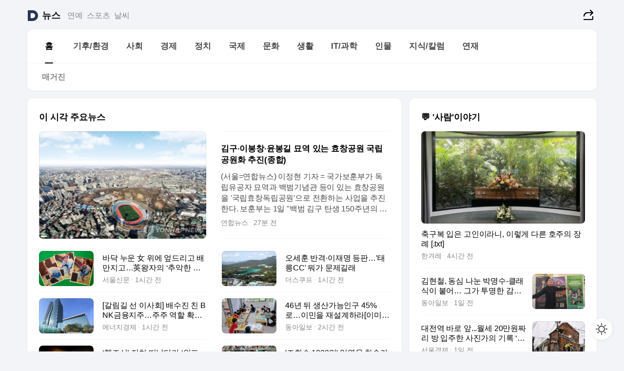

--- FILE ---
content_type: text/html
request_url: https://news.daum.net/
body_size: 102461
content:
<!DOCTYPE html>
<html lang="ko" class="pcweb">
	<head>
		<meta charset="utf-8" >
		<link rel="icon" href="https://t1.daumcdn.net/top/favicon/20241223/daum64x64.png" >
		<meta name="format-detection" content="telephone=no" >
		<meta 			name="viewport"
			content="width=device-width,initial-scale=1,minimum-scale=1,maximum-scale=1,user-scalable=no"
		>

		<script type="text/javascript" src="//t1.daumcdn.net/tiara/js/v1/tiara-1.2.0.min.js"></script>
		<script>
			function setDarkTheme(isDark) {
				document.documentElement.setAttribute('data-darktheme', isDark ? 'true' : 'false')
			}

			//TODO 다크모드
			if (window.matchMedia) {
				const storedThemeMode =
					(window.localStorage ? window.localStorage.getItem('selectedThemeMode') : null) || 'auto'

				if (storedThemeMode === 'auto') {
					const colorSchemeDark = window.matchMedia('(prefers-color-scheme: dark)')
					if (colorSchemeDark) {
						setDarkTheme(colorSchemeDark.matches)
					}
				} else {
					setDarkTheme(storedThemeMode === 'dark')
				}
			}
		</script>
		<link href="https://t1.daumcdn.net/top/tiller-pc/modoo-web/production/20251217111702/css/modoo.css" rel="stylesheet" >
		<title>다음뉴스 | 홈</title><meta property="og:title" content="다음뉴스 | 홈"> <meta property="og:description" content="다음뉴스"> <meta property="og:image" content="https://t1.daumcdn.net/liveboard/uploader/apps/modoo/bec06a577ee148b0a4baaf5aaa2bc9e2.png"> <meta name="description" content="다음뉴스"> 
	</head>
	<body id="modooRootContainer" data-sveltekit-preload-data="off" data-sveltekit-reload style="overflow-y: scroll">
		<div class="direct-link"><a href="#mainContent">본문 바로가기</a><a href="#gnbContent" id="gnbLink">메뉴 바로가기</a></div><div style="display: contents" class="pcweb" data-layout="PC">       <style>@charset "UTF-8";/*** 뉴스 섹션 ***/
#modoo .link_refresh{background-color:#fff;}
/* 레이아웃 */
#modoo .content-article .box_comp:first-of-type{margin-top:8px;}
#modoo .content-article .box_bnr_bizboard:first-of-type{margin-top:0;}
.mobile #modoo .box_bnr_bizboard + .box_grid{margin-top:-8px;}
/* header */
#modoo .head_service .logo_daum svg{fill:#273552;}
/* footer */
#modoo .doc-footer .inner_foot{margin:0;padding-top:32px;}
#modoo .doc-footer .list_foot{display:flex;flex-wrap:wrap;justify-content:center;}
#modoo .doc-footer .list_foot li{display:inline-block;position:relative;vertical-align:top;}
#modoo .doc-footer .list_foot li + li{padding-left:2px;}
#modoo .doc-footer small{padding-top:16px;}
/* 티커 */
.mobile #modoo .opt_rolling{margin-top:12px;}
/*** PC ***/
/* 레이아웃 */
.pcweb #modoo .box_grid{display:flex;}
.pcweb #modoo .grid_half{flex:1;min-width:0;}
.pcweb #modoo .grid_half + .grid_half{margin-left:16px;}
/* footer */
.pcweb #modoo .doc-footer .inner_foot{padding-top:55px;}
.pcweb #modoo .doc-footer small{padding-top:10px;}
/* 연재 - 전체페이지 */
.pcweb #modoo .content-article .box_news_series .item_newsbasic .tit_txt{display:block;display:-webkit-box;overflow:hidden;word-break:break-all;-webkit-box-orient:vertical;-webkit-line-clamp:2;max-height:2.5em;font-weight:400;font-size:1em;line-height:1.25;white-space:normal;}
.pcweb #modoo .content-article .box_news_series .item_newsbasic .wrap_thumb{width:108px;height:72px;margin-left:12px;background-size:26px 26px;}
.pcweb #modoo .content-article .box_news_series .item_newsbasic .desc_txt{display:none;}
/* 공통 이미지 */
#modoo .ico_news{display:block;overflow:hidden;font-size:1px;line-height:0;vertical-align:top;background:url(//t1.daumcdn.net/media/news/news2024/m/ico_news.svg) 0 0 no-repeat;background-size:200px 200px;color:transparent;}
/* 공통 */
#modoo .tit_news_etc{display:block;padding:20px 0 16px;font-weight:700;font-size:1.313em;line-height:1.19;border-bottom:solid 1px #000;}
#modoo .tit_list_etc{display:block;padding:10px 0 0 20px;font-weight:700;font-size:1.063em;line-height:1.29;text-indent:-20px;}
#modoo .etc_box{padding:20px 0;margin-top:20px;border-top:solid 1px rgba(0,0,0,0.04);}
#modoo .etc_box + .group_btn{justify-content:center;}
#modoo .news_etc .line_divider_4{margin-top:20px;padding-top:20px;border-top:solid 1px rgba(0,0,0,0.04);}
#modoo .news_etc .subtit_list_etc{display:block;font-weight:700;line-height:1.37;}
#modoo .news_etc .desc_box{padding-top:16px;}
#modoo .news_etc .group_btn.type_multiple{display:flex;flex-wrap:wrap;margin:-12px 0 0 -8px;}
#modoo .news_etc .group_btn.type_multiple .link_moreview{margin:12px 0 0 8px;}
#modoo .news_etc .area_etc .group_btn{text-align:left;padding-top:8px;}
#modoo .news_etc .list_box .tit_list_etc{padding-top:30px;}
#modoo .news_etc .list_etc li{position:relative;margin:8px 0 0 22px;color:rgba(0,0,0,0.72);line-height:1.37;}
#modoo .news_etc .list_etc li:before{display:block;position:absolute;top:8px;left:-13px;width:5px;height:5px;border-radius:50%;background-color:rgba(0,0,0,0.64);content:'';}
#modoo .news_etc .sublist_etc li{position:relative;margin:12px 0 0 14px;line-height:1.46;color:rgba(0,0,0,0.72);font-size:0.938em;}
#modoo .news_etc .sublist_etc li:before{display:block;position:absolute;top:8px;left:-12px;width:5px;height:5px;border-radius:50%;background-color:rgba(0,0,0,0.64);content:'';}
#modoo .news_etc .sublist_etc li + li{margin-top:20px;}
#modoo .news_etc .sublist_etc li .fc_emph{display:block;margin-top:8px;color:#4881F7;}
#modoo .news_etc .sublist_etc .tit_sublist{display:block;font-weight:400;padding-bottom:4px;}
#modoo .news_etc .etc_box .area_etc{padding-left:14px;}
#modoo .news_etc .etc_box .area_etc .desc_box{padding-top:8px;font-size:0.938em;line-height:1.46;}
#modoo .news_etc .bg_etc{display:block;overflow:hidden;max-width:none;font-size:0;line-height:0;text-indent:-9999px;background-repeat:no-repeat;margin:0 auto;}
#modoo .news_etc .bg_etc.list_process1{height:590px;background-image:url(//t1.daumcdn.net/media/news/news2024/m/img_list_process1.png);background-size:320px 590px;}
#modoo .news_etc .bg_etc.list_process2{height:734px;background-image:url(//t1.daumcdn.net/media/news/news2024/m/img_list_process2_251114.png);background-size:320px 734px;}
#modoo .news_etc .bg_etc.list_process3{height:553px;background-image:url(//t1.daumcdn.net/media/news/news2024/m/img_list_process3.png);background-size:320px 553px;}
#modoo .news_etc .process_pc{display:none;}
#modoo .news_etc .m_hide{display:none;}
/* box_etc_edit */
#modoo .box_etc_edit .etc_box{border-bottom:solid 1px rgba(0,0,0,0.04);}
#modoo .box_etc_edit .etc_box .desc_box{padding-top:0;}
/* box_etc_newscenter24 */
#modoo .box_etc_newscenter24 .etc_box .desc_box{padding-top:12px;line-height:1.37;color:rgba(0,0,0,0.72);}
#modoo .ico_time{width:22px;height:22px;}
#modoo .ico_call{width:22px;height:22px;background-position:-30px 0;}
#modoo .ico_fax{width:22px;height:22px;background-position:-60px 0;}
#modoo .group_service{display:flex;flex-wrap:wrap;padding-top:4px;margin-left:-12px;}
#modoo .group_service .item_service{display:inline-flex;align-items:center;justify-content:flex-start;margin:12px 0 0 12px;background-color:#F2F4F7;border-radius:8px;padding:13px 18px;font-size:0.938em;font-weight:700;line-height:1.46;word-break:break-all;}
#modoo .group_service .item_service .ico_news{flex-shrink:0;margin-right:8px;}
#modoo .box_etc_newscenter24 .list_box .tit_list_etc:first-child{padding-top:0;}
#modoo .box_etc_newscenter24 .etc_box{padding-bottom:0;}
#modoo .box_etc_newscenter24 .line_divider_4 + .sublist_etc li:first-child{margin-top:0;}
/* PC */
.pcweb #modoo .tit_news_etc{padding:30px 0 21px;}
.pcweb #modoo .line_divider_4{padding-top:30px;margin-top:30px;}
.pcweb #modoo .box_etc_edit,.pcweb #modoo .box_etc_newscenter24{padding-top:0;}
.pcweb #modoo .news_etc .m_hide{display:block;}
.pcweb #modoo .news_etc .pc_hide{display:none;}
.pcweb #modoo .news_etc .tit_news_etc{padding:30px 0 19px;}
.pcweb #modoo .news_etc .desc_box{padding-top:30px;}
.pcweb #modoo .news_etc .list_etc{margin-top:10px;}
.pcweb #modoo .news_etc .list_etc li{margin-top:6px;}
.pcweb #modoo .etc_box{margin-top:30px;padding:0;border-bottom:none;}
.pcweb #modoo .news_etc .group_btn{text-align:left;padding-top:16px;}
.pcweb #modoo .news_etc .group_btn.type_multiple{padding-top:16px;margin:0 0 0 -12px;}
.pcweb #modoo .news_etc .group_btn.type_multiple .link_moreview{margin:0 0 0 12px;}
.pcweb #modoo .group_service .item_service{margin:24px 0 0 12px;}
.pcweb #modoo .box_etc_newscenter24 .list_box .tit_list_etc:first-child{padding-top:30px;}
.pcweb #modoo .box_etc_newscenter24 .etc_box .desc_box{padding-top:16px;}
.pcweb #modoo .box_etc_newscenter24 .list_box .tit_list_etc{padding-top:0;}
.pcweb #modoo .news_etc .sublist_etc li{margin-top:30px;}
.pcweb #modoo .news_etc .area_etc .group_btn{padding-top:16px;}
.pcweb #modoo .news_etc .process_m{display:none;}
.pcweb #modoo .news_etc .process_pc{display:block;}
.pcweb #modoo .news_etc .bg_etc{max-width:none;margin-top:24px;}
.pcweb #modoo .news_etc .bg_etc.list_process1{height:658px;background-image:url(//t1.daumcdn.net/media/news/news2024/pc/img_list_process1_pc_251114.png);background-size:753px 658px;}
.pcweb #modoo .news_etc .bg_etc.list_process3{height:320px;background-image:url(//t1.daumcdn.net/media/news/news2024/pc/img_list_process3_pc.png);background-size:735px auto;}
/* 포인트 컬러 */
:root[data-darktheme=true] #modoo .ico_news{background-image:url(//t1.daumcdn.net/media/news/news2024/m/ico_news_dark.svg);}
:root[data-darktheme=true] #modoo .link_refresh{background-color:#1C1E21;}
:root[data-darktheme=true] #modoo .doc-footer .list_foot .btn_foot,:root[data-darktheme=true] #modoo .doc-footer .list_foot #daumMinidaum a{color:rgba(255,255,255,0.72);}
:root[data-darktheme=true] #modoo .doc-footer .info_policy .link_policy{color:rgba(255,255,255,0.48);}
:root[data-darktheme=true] #modoo .doc-footer .info_service{color:rgba(255,255,255,0.48);}
:root[data-darktheme=true] #modoo .tit_news_etc{border-color:#fff;}
:root[data-darktheme=true] #modoo .etc_box,:root[data-darktheme=true] #modoo .news_etc .line_divider_4{border-color:rgba(255,255,255,0.04);}
:root[data-darktheme=true] #modoo .group_box{border-color:rgba(255,255,255,0.08);}
:root[data-darktheme=true] #modoo .group_etc .list_etc li{color:rgba(255,255,255,0.72);}
:root[data-darktheme=true] #modoo .group_etc .list_etc li:before{background-color:rgba(255,255,255,0.72);}
:root[data-darktheme=true] #modoo .group_etc .sublist_etc li{color:rgba(255,255,255,0.72);}
:root[data-darktheme=true] #modoo .group_etc .sublist_etc li:before{background-color:rgba(255,255,255,0.72);}
:root[data-darktheme=true] #modoo .group_service .item_service{background-color:#2C2E33;color:#FFF;}
:root[data-darktheme=true] #modoo .news_etc .sublist_etc li{color:rgba(255,255,255,0.72);}
:root[data-darktheme=true] #modoo .news_etc .sublist_etc li:before{background-color:rgba(255,255,255,0.64);}
:root[data-darktheme=true] #modoo .news_etc .list_etc li{color:rgba(255,255,255,0.72);}
:root[data-darktheme=true] #modoo .news_etc .list_etc li:before{background-color:rgba(255,255,255,0.64);}
:root[data-darktheme=true] #modoo .box_etc_edit .etc_box{border-color:rgba(255,255,255,0.04);}
:root[data-darktheme=true] #modoo .box_etc_newscenter24 .group_box .txt_box{color:#fff;}
:root[data-darktheme=true] #modoo .box_etc_newscenter24 .etc_box .desc_box{color:rgba(255,255,255,0.72);}
:root[data-darktheme=true] #modoo .group_etc .sublist_etc li .fc_emph{color:#78A5FF;}
:root[data-darktheme=true] #modoo .head_service .logo_daum svg{fill:#fff;}</style> <div id="modoo" class="container-doc news-doc">    <header class="doc-header section_header"> <div class="head_service" data-tiara-layer="header"><div class="inner_service"><h1 class="doc-title"><a href="https://daum.net" class="logo_daum" data-tiara-layer="logo" aria-label="Daum" data-svelte-h="svelte-nb8sod"><svg focusable="false" aria-hidden="true" width="24" height="24" viewBox="0 0 24 24" xmlns="http://www.w3.org/2000/svg"><path d="M12 6.36C15.1152 6.36 17.6352 9.072 17.5152 12.2136C17.4024 15.2016 14.8536 17.64 11.8632 17.64H7.91762C7.65362 17.64 7.43762 17.424 7.43762 17.16V6.84C7.43762 6.576 7.65362 6.36 7.91762 6.36H11.9976M12 0H2.40002C1.60562 0 0.960022 0.6456 0.960022 1.44V22.56C0.960022 23.3544 1.60562 24 2.40002 24H12C18.6264 24 24 18.6264 24 12C24 5.3736 18.6264 0 12 0Z"></path></svg></a> <a href="https://news.daum.net" class="logo_service" data-tiara-layer="service">뉴스</a></h1> <div class="doc-relate"><strong class="screen_out" data-svelte-h="svelte-177cra8">관련 서비스</strong> <ul class="list_relate"> <li><a href="https://entertain.daum.net" class="link_service">연예</a> </li> <li><a href="https://sports.daum.net" class="link_service">스포츠</a> </li> <li><a href="https://weather.daum.net" class="link_service">날씨</a> </li></ul></div> <div class="util_header"><div class="util_share"><button type="button" id="rSocialShareButton" class="link_share" data-tiara-layer="share" data-svelte-h="svelte-1g1zbsh"><span class="ico_modoo ico_share">공유하기</span></button></div></div></div></div>  <div id="371ff85c-9d67-406b-865c-aa306d55baec" class="head_section"><nav id="gnbContent" class="section-gnb"><div class="inner_gnb"><h2 class="screen_out" data-svelte-h="svelte-1d9x8yw">메인메뉴</h2> <div class="wrap_gnb"><div class="list_gnb" data-tiara-layer="gnb"> <div class="flicking-viewport  "><div class="flicking-camera"><div data-key="61eddb49-8ec8-4b76-a050-6a60843eff31" class="flicking-panel" style="order: 9007199254740991"><a href="/news/home" class="link_gnb" role="menuitem" aria-current="page" data-tiara-layer="gnb1"> <span class="txt_gnb">홈</span></a> </div><div data-key="61efd297-d88f-4edf-a833-e18ddffc3c4a" class="flicking-panel" style="order: 9007199254740991"><a href="/news/climate" class="link_gnb" role="menuitem" data-tiara-layer="gnb2"> <span class="txt_gnb">기후/환경</span></a> </div><div data-key="ef52fbe3-1fc8-4ee5-aefe-65d520246602" class="flicking-panel" style="order: 9007199254740991"><a href="/news/society" class="link_gnb" role="menuitem" data-tiara-layer="gnb3"> <span class="txt_gnb">사회</span></a> </div><div data-key="f6239b3b-91ce-4a17-97ae-7f9715b79c0f" class="flicking-panel" style="order: 9007199254740991"><a href="/news/economy" class="link_gnb" role="menuitem" data-tiara-layer="gnb4"> <span class="txt_gnb">경제</span></a> </div><div data-key="d2e1dd30-fceb-41bb-be1c-9e59f323192b" class="flicking-panel" style="order: 9007199254740991"><a href="/news/politics" class="link_gnb" role="menuitem" data-tiara-layer="gnb5"> <span class="txt_gnb">정치</span></a> </div><div data-key="063a52b7-3294-41b5-a0ab-ad946021577d" class="flicking-panel" style="order: 9007199254740991"><a href="/news/world" class="link_gnb" role="menuitem" data-tiara-layer="gnb6"> <span class="txt_gnb">국제</span></a> </div><div data-key="5536e151-6396-482c-a20a-bd39f0a52cdc" class="flicking-panel" style="order: 9007199254740991"><a href="/news/culture" class="link_gnb" role="menuitem" data-tiara-layer="gnb7"> <span class="txt_gnb">문화</span></a> </div><div data-key="59c46f40-6a6e-4999-9b6f-d8b231e2f0d8" class="flicking-panel" style="order: 9007199254740991"><a href="/news/life" class="link_gnb" role="menuitem" data-tiara-layer="gnb8"> <span class="txt_gnb">생활</span></a> </div><div data-key="9cd90a36-0b37-4d9d-8e7a-2a618e20ee00" class="flicking-panel" style="order: 9007199254740991"><a href="/news/tech" class="link_gnb" role="menuitem" data-tiara-layer="gnb9"> <span class="txt_gnb">IT/과학</span></a> </div><div data-key="60b0dd09-2d09-481a-a9b9-7dfcb6494cdd" class="flicking-panel" style="order: 9007199254740991"><a href="/news/people" class="link_gnb" role="menuitem" data-tiara-layer="gnb10"> <span class="txt_gnb">인물</span></a> </div><div data-key="3180c0d1-7efb-411b-b22c-076f9bb95ce5" class="flicking-panel" style="order: 9007199254740991"><a href="/news/understanding" class="link_gnb" role="menuitem" data-tiara-layer="gnb11"> <span class="txt_gnb">지식/칼럼</span></a> </div><div data-key="edd729e8-8f7b-4d47-be4f-5c0514480a61" class="flicking-panel" style="order: 9007199254740991"><a href="/news/series" class="link_gnb" role="menuitem" data-tiara-layer="gnb12"> <span class="txt_gnb">연재</span></a> </div></div>  </div> </div></div> </div></nav>   <div class="section-lnb"><div class="inner_lnb"><strong class="screen_out">홈 하위메뉴</strong> <div class="list_lnb" data-tiara-layer="lnb"> <div class="flicking-viewport  "><div class="flicking-camera"><div data-key="c9a0fd88-eb0f-414a-a45d-2803bc50200a" class="flicking-panel" style="order: 9007199254740991"><a href="#none" class="link_lnb" role="menuitem" aria-current="page" style="" data-tiara-layer="lnb0"> <span class="txt_lnb undefined">홈</span></a> </div><div data-key="ed6f4eb8-188d-4998-b260-fedd687f110b" class="flicking-panel" style="order: 9007199254740991"><a href="#none" class="link_lnb" role="menuitem" style="" data-tiara-layer="lnb1"> <span class="txt_lnb null">매거진</span></a> </div></div>  </div> </div></div></div></div> </header> <hr class="hide"> <div id="mainContent" class="main-content"><article class="content-article"><div class="inner_cont "> <div class="box_comp box_news_headline2" id="58d84141-b8dd-413c-9500-447b39ec29b9" data-tiara-layer="news-basic_B" data-tiara-custom="componentId=58d84141-b8dd-413c-9500-447b39ec29b9&amp;componentTitle=이 시각 주요뉴스&amp;componentClusterTitles=[종합순] 쿼터"><div class="box_tit"> <strong class="tit_box"><span class="txt_box"> 이 시각 주요뉴스</span> </strong>   </div> <ul class="list_newsheadline2"> <li><a class="item_newsheadline2" data-tiara-layer="news" data-tiara-ordnum="1" href="https://v.daum.net/v/20260201104240069" target="_self" data-title="%EA%B9%80%EA%B5%AC%C2%B7%EC%9D%B4%EB%B4%89%EC%B0%BD%C2%B7%EC%9C%A4%EB%B4%89%EA%B8%B8%20%EB%AC%98%EC%97%AD%20%EC%9E%88%EB%8A%94%20%ED%9A%A8%EC%B0%BD%EA%B3%B5%EC%9B%90%20%EA%B5%AD%EB%A6%BD%EA%B3%B5%EC%9B%90%ED%99%94%20%EC%B6%94%EC%A7%84(%EC%A2%85%ED%95%A9)" rel=""><div class="wrap_thumb"> <picture>  <source srcset="//img1.daumcdn.net/thumb/S686x440a.q80.fwebp/?fname=https%3A%2F%2Ft1.daumcdn.net%2Fnews%2F202602%2F01%2Fyonhap%2F20260201104240770qqaw.jpg&amp;scode=media" type="image/webp">  <source srcset="//img1.daumcdn.net/thumb/S686x440a.q80/?fname=https%3A%2F%2Ft1.daumcdn.net%2Fnews%2F202602%2F01%2Fyonhap%2F20260201104240770qqaw.jpg&amp;scode=media">  <img alt="" referrerpolicy="no-referrer" class="img_g"></picture></div> <div class="cont_thumb"><strong class="tit_txt">김구·이봉창·윤봉길 묘역 있는 효창공원 국립공원화 추진(종합)</strong> <p class="desc_txt">(서울=연합뉴스) 이정현 기자 = 국가보훈부가 독립유공자 묘역과 백범기념관 등이 있는 효창공원을 '국립효창독립공원'으로 전환하는 사업을 추진한다. 보훈부는 1일 "백범 김구 탄생 150주년의 유네스코 기념해 지정을 계기로 효창공원을 국립화해 역사적 의미를 복원하고, 많은 국민이 즐거운 마음으로 쉽게 방문할 수 있는 공원으로 재정비하고자 한다"고 밝혔다. 효</p> <span class="info_txt"><span class="con_txt"><span class="txt_info">연합뉴스</span> <span class="txt_info">27분 전</span></span> </span></div>  </a> </li> <li><a class="item_newsheadline2" data-tiara-layer="news" data-tiara-ordnum="2" href="https://v.daum.net/v/20260201100244382" target="_self" data-title="%EB%B0%94%EB%8B%A5%20%EB%88%84%EC%9A%B4%20%E5%A5%B3%20%EC%9C%84%EC%97%90%20%EC%97%8E%EB%93%9C%EB%A6%AC%EA%B3%A0%20%EB%B0%B0%EB%A7%8C%EC%A7%80%EA%B3%A0%E2%80%A6%E8%8B%B1%EC%99%95%EC%9E%90%EC%9D%98%20%E2%80%98%EC%B6%94%EC%95%85%ED%95%9C%20%EB%AF%BC%EB%82%AF%E2%80%99%20%EA%B3%B5%EA%B0%9C" rel=""><div class="wrap_thumb"> <picture>  <source srcset="//img1.daumcdn.net/thumb/S686x440a.q80.fwebp/?fname=https%3A%2F%2Ft1.daumcdn.net%2Fnews%2F202602%2F01%2Fseoul%2F20260201100248500figy.jpg&amp;scode=media" type="image/webp">  <source srcset="//img1.daumcdn.net/thumb/S686x440a.q80/?fname=https%3A%2F%2Ft1.daumcdn.net%2Fnews%2F202602%2F01%2Fseoul%2F20260201100248500figy.jpg&amp;scode=media">  <img alt="" referrerpolicy="no-referrer" class="img_g"></picture></div> <div class="cont_thumb"><strong class="tit_txt">바닥 누운 女 위에 엎드리고 배만지고…英왕자의 ‘추악한 민낯’ 공개</strong>  <span class="info_txt"><span class="con_txt"><span class="txt_info">서울신문</span> <span class="txt_info">1시간 전</span></span> </span></div>  </a> </li> <li><a class="item_newsheadline2" data-tiara-layer="news" data-tiara-ordnum="3" href="https://v.daum.net/v/20260201094612073" target="_self" data-title="%EC%98%A4%EC%84%B8%ED%9B%88%20%EB%B0%98%EA%B2%A9%C2%B7%EC%9D%B4%EC%9E%AC%EB%AA%85%20%EB%93%B1%ED%8C%90%E2%80%A6'%ED%83%9C%EB%A6%89CC'%20%EB%AD%90%EA%B0%80%20%EB%AC%B8%EC%A0%9C%EA%B8%B8%EB%9E%98" rel=""><div class="wrap_thumb"> <picture>  <source srcset="//img1.daumcdn.net/thumb/S686x440a.q80.fwebp/?fname=https%3A%2F%2Ft1.daumcdn.net%2Fnews%2F202602%2F01%2Fthescoop1%2F20260201094613751pead.jpg&amp;scode=media" type="image/webp">  <source srcset="//img1.daumcdn.net/thumb/S686x440a.q80/?fname=https%3A%2F%2Ft1.daumcdn.net%2Fnews%2F202602%2F01%2Fthescoop1%2F20260201094613751pead.jpg&amp;scode=media">  <img alt="" referrerpolicy="no-referrer" class="img_g"></picture></div> <div class="cont_thumb"><strong class="tit_txt">오세훈 반격·이재명 등판…'태릉CC' 뭐가 문제길래</strong>  <span class="info_txt"><span class="con_txt"><span class="txt_info">더스쿠프</span> <span class="txt_info">1시간 전</span></span> </span></div>  </a> </li> <li><a class="item_newsheadline2" data-tiara-layer="news" data-tiara-ordnum="4" href="https://v.daum.net/v/20260201094314038" target="_self" data-title="%5B%EA%B0%88%EB%A6%BC%EA%B8%B8%20%EC%84%A0%20%EC%9D%B4%EC%82%AC%ED%9A%8C%5D%20%EB%B0%B0%EC%88%98%EC%A7%84%20%EC%B9%9C%20BNK%EA%B8%88%EC%9C%B5%EC%A7%80%EC%A3%BC%E2%80%A6%EC%A3%BC%EC%A3%BC%20%EC%97%AD%ED%95%A0%20%ED%99%95%EB%8C%80%20%EC%84%A0%ED%83%9D" rel=""><div class="wrap_thumb"> <picture>  <source srcset="//img1.daumcdn.net/thumb/S686x440a.q80.fwebp/?fname=https%3A%2F%2Ft1.daumcdn.net%2Fnews%2F202602%2F01%2F552792-J3qZrpm%2F20260201094316011habp.jpg&amp;scode=media" type="image/webp">  <source srcset="//img1.daumcdn.net/thumb/S686x440a.q80/?fname=https%3A%2F%2Ft1.daumcdn.net%2Fnews%2F202602%2F01%2F552792-J3qZrpm%2F20260201094316011habp.jpg&amp;scode=media">  <img alt="" referrerpolicy="no-referrer" class="img_g"></picture></div> <div class="cont_thumb"><strong class="tit_txt">[갈림길 선 이사회] 배수진 친 BNK금융지주…주주 역할 확대 선택</strong>  <span class="info_txt"><span class="con_txt"><span class="txt_info">에너지경제</span> <span class="txt_info">1시간 전</span></span> </span></div>  </a> </li> <li><a class="item_newsheadline2" data-tiara-layer="news" data-tiara-ordnum="5" href="https://v.daum.net/v/20260201093225871" target="_self" data-title="46%EB%85%84%20%EB%92%A4%20%EC%83%9D%EC%82%B0%EA%B0%80%EB%8A%A5%EC%9D%B8%EA%B5%AC%2045%25%EB%A1%9C%E2%80%A6%EC%9D%B4%EB%AF%BC%EC%9D%84%20%EC%9E%AC%EC%84%A4%EA%B3%84%ED%95%98%EB%9D%BC%5B%EC%9D%B4%EB%AF%B8%EC%A7%80%EC%9D%98%20%ED%8F%AC%EC%97%90%EB%B2%84%20%EC%9C%A1%EC%95%84%5D" rel=""><div class="wrap_thumb"> <picture>  <source srcset="//img1.daumcdn.net/thumb/S686x440a.q80.fwebp/?fname=https%3A%2F%2Ft1.daumcdn.net%2Fnews%2F202602%2F01%2Fdonga%2F20260201093230175wstm.jpg&amp;scode=media" type="image/webp">  <source srcset="//img1.daumcdn.net/thumb/S686x440a.q80/?fname=https%3A%2F%2Ft1.daumcdn.net%2Fnews%2F202602%2F01%2Fdonga%2F20260201093230175wstm.jpg&amp;scode=media">  <img alt="" referrerpolicy="no-referrer" class="img_g"></picture></div> <div class="cont_thumb"><strong class="tit_txt">46년 뒤 생산가능인구 45%로…이민을 재설계하라[이미지의 포에버 육아]</strong>  <span class="info_txt"><span class="con_txt"><span class="txt_info">동아일보</span> <span class="txt_info">2시간 전</span></span> </span></div>  </a> </li> <li><a class="item_newsheadline2" data-tiara-layer="news" data-tiara-ordnum="6" href="https://v.daum.net/v/20260201093142862" target="_self" data-title="%E2%80%98%ED%97%AC%EC%A1%B0%EC%84%A0%E2%80%99%20%EC%A7%80%EC%B3%90%20%EB%96%A0%EB%82%AC%EB%8B%A4%EA%B0%80%20%E2%80%98%EC%9D%B8%ED%94%84%EB%9D%BC%E2%80%99%EC%97%90%20%EB%8F%8C%EC%95%84%EC%98%AC%20%EA%B2%B0%EC%8B%AC%C2%B7%C2%B7%C2%B7%E2%80%98%EC%97%AD%EC%9D%B4%EB%AF%BC%E2%80%99%EC%9D%98%20%EC%86%8D%EC%82%AC%EC%A0%95" rel=""><div class="wrap_thumb"> <picture>  <source srcset="//img1.daumcdn.net/thumb/S686x440a.q80.fwebp/?fname=https%3A%2F%2Ft1.daumcdn.net%2Fnews%2F202602%2F01%2Fkhan%2F20260201093144473idug.jpg&amp;scode=media" type="image/webp">  <source srcset="//img1.daumcdn.net/thumb/S686x440a.q80/?fname=https%3A%2F%2Ft1.daumcdn.net%2Fnews%2F202602%2F01%2Fkhan%2F20260201093144473idug.jpg&amp;scode=media">  <img alt="" referrerpolicy="no-referrer" class="img_g"></picture></div> <div class="cont_thumb"><strong class="tit_txt">‘헬조선’ 지쳐 떠났다가 ‘인프라’에 돌아올 결심···‘역이민’의 속사정</strong>  <span class="info_txt"><span class="con_txt"><span class="txt_info">경향신문</span> <span class="txt_info">2시간 전</span></span> </span></div>  </a> </li> <li><a class="item_newsheadline2" data-tiara-layer="news" data-tiara-ordnum="7" href="https://v.daum.net/v/20260201093126856" target="_self" data-title="'%EC%A1%B0%ED%9A%8C%EC%88%98%201000%EB%A7%8C'%20%EC%9E%84%EC%98%81%EC%9B%85%20%EC%B0%AC%EC%86%A1%EA%B0%80%EC%9D%98%20%EB%B9%84%EB%B0%80...AI%20'%EB%94%B8%EA%B9%8D'%2010%EB%B6%84%EC%9D%B4%EB%A9%B4%20%EB%A7%8C%EB%93%A0%EB%8B%A4" rel=""><div class="wrap_thumb"> <picture>  <source srcset="//img1.daumcdn.net/thumb/S686x440a.q80.fwebp/?fname=https%3A%2F%2Ft1.daumcdn.net%2Fnews%2F202602%2F01%2Fmoneytoday%2F20260201094039117ycud.jpg&amp;scode=media" type="image/webp">  <source srcset="//img1.daumcdn.net/thumb/S686x440a.q80/?fname=https%3A%2F%2Ft1.daumcdn.net%2Fnews%2F202602%2F01%2Fmoneytoday%2F20260201094039117ycud.jpg&amp;scode=media">  <img alt="" referrerpolicy="no-referrer" class="img_g"></picture></div> <div class="cont_thumb"><strong class="tit_txt">'조회수 1000만' 임영웅 찬송가의 비밀...AI '딸깍' 10분이면 만든다</strong>  <span class="info_txt"><span class="con_txt"><span class="txt_info">머니투데이</span> <span class="txt_info">2시간 전</span></span> </span></div>  </a> </li> <li><a class="item_newsheadline2" data-tiara-layer="news" data-tiara-ordnum="8" href="https://v.daum.net/v/20260201092046688" target="_self" data-title="%E2%80%9C60%EB%A7%8C%EC%9B%90%EB%8C%80%20%ED%8C%94%EC%95%98%EB%8B%A4%E2%80%9D%20%E2%80%9C%EB%82%9C%2050%EB%A7%8C%EC%9B%90%EC%9D%B4%EB%8B%A4%E2%80%9D%20%ED%8C%90%20%EC%82%AC%EB%9E%8C%20%EC%96%B4%EC%A9%8C%EB%82%98%E2%80%A690%EB%A7%8C%EC%9B%90%20%EB%8F%8C%ED%8C%8C%20SK%ED%95%98%EC%9D%B4%EB%8B%89%EC%8A%A4%20%EB%8D%94%20%EA%B0%84%EB%8B%A4" rel=""><div class="wrap_thumb"> <picture>  <source srcset="//img1.daumcdn.net/thumb/S686x440a.q80.fwebp/?fname=https%3A%2F%2Ft1.daumcdn.net%2Fnews%2F202602%2F01%2Fned%2F20260201092047526dgbh.png&amp;scode=media" type="image/webp">  <source srcset="//img1.daumcdn.net/thumb/S686x440a.q80/?fname=https%3A%2F%2Ft1.daumcdn.net%2Fnews%2F202602%2F01%2Fned%2F20260201092047526dgbh.png&amp;scode=media">  <img alt="" referrerpolicy="no-referrer" class="img_g"></picture></div> <div class="cont_thumb"><strong class="tit_txt">“60만원대 팔았다” “난 50만원이다” 판 사람 어쩌나…90만원 돌파 SK하이닉스 더 간다</strong>  <span class="info_txt"><span class="con_txt"><span class="txt_info">헤럴드경제</span> <span class="txt_info">2시간 전</span></span> </span></div>  </a> </li> <li><a class="item_newsheadline2" data-tiara-layer="news" data-tiara-ordnum="9" href="https://v.daum.net/v/20260201091016540" target="_self" data-title="%5B%EC%A3%BC%E6%9C%AB%EB%A8%B8%EB%8B%88%5D%EB%8B%A4%EC%9D%8C%EC%A3%BC%20%EC%A3%BC%EC%8B%9D%EC%8B%9C%EC%9E%A5%EC%9D%80%3F%E2%80%A6%EC%9D%B4%EC%A0%9C%20%EC%A0%95%EC%B9%98%20%EB%A7%90%EA%B3%A0%20%E2%80%98%EC%8B%A4%EC%A0%81%E2%80%99" rel=""><div class="wrap_thumb"> <picture>  <source srcset="//img1.daumcdn.net/thumb/S686x440a.q80.fwebp/?fname=https%3A%2F%2Ft1.daumcdn.net%2Fnews%2F202602%2F01%2Fakn%2F20260201091017382ypfu.png&amp;scode=media" type="image/webp">  <source srcset="//img1.daumcdn.net/thumb/S686x440a.q80/?fname=https%3A%2F%2Ft1.daumcdn.net%2Fnews%2F202602%2F01%2Fakn%2F20260201091017382ypfu.png&amp;scode=media">  <img alt="" referrerpolicy="no-referrer" class="img_g"></picture></div> <div class="cont_thumb"><strong class="tit_txt">[주末머니]다음주 주식시장은?…이제 정치 말고 ‘실적’</strong>  <span class="info_txt"><span class="con_txt"><span class="txt_info">아시아경제</span> <span class="txt_info">2시간 전</span></span> </span></div>  </a> </li></ul> <div class="group_btn"><a href="#none" class="link_refresh" data-tiara-layer="refresh" data-tiara-ordnum="1"><span class="ico_modoo ico_refresh"></span>새로운<span class="emph_txt">뉴스</span> </a> <div aria-live="polite" class="screen_out"></div></div> <div aria-live="polite" class="screen_out"></div></div>  <div class="box_comp box_bnr_ad3"><div class="item_ad"><ins style="vertical-align:top" class="kakao_ad_area" data-ad-unit="DAN-mmSWWDWHey1VmpXQ" data-ad-width="100%" data-ad-onfail="onAdFailDAN-mmSWWDWHey1VmpXQ"></ins></div></div>  <div class="box_comp box_news_basic" id="e23739a4-8195-4c84-a4a4-d6a1e9e2e661" data-tiara-layer="news-basic" data-tiara-custom="componentId=e23739a4-8195-4c84-a4a4-d6a1e9e2e661&amp;componentTitle=오늘의 연재&amp;componentClusterTitles=경제정책,함께, 동물,과학이야기,마주앉아 인터뷰,에세이,음식이야기,여론조사,미디어,환경,오비추어리"><div class="box_tit"> <strong class="tit_box"><span class="txt_box"> 오늘의 연재</span> </strong>   </div> <div class="tabg_wrap"><div class="tab_g" role="tablist"> <div class="flicking-viewport  "><div class="flicking-camera"><div data-key="36a2e24c-244c-4e1d-8130-ba48e92494c3" class="flicking-panel" style="order: 9007199254740991"><div class="item_tab" role="presentation"><a draggable="false" href="#" role="tab" aria-selected="true" aria-disabled="false" class="link_tab" data-tiara-layer="tab" data-tiara-ordnum="1">경제정책 </a></div> </div><div data-key="7156a1d6-a0cb-4c6e-b22a-e949ac87c9ab" class="flicking-panel" style="order: 9007199254740991"><div class="item_tab" role="presentation"><a draggable="false" href="#" role="tab" aria-selected="false" aria-disabled="false" class="link_tab" data-tiara-layer="tab" data-tiara-ordnum="2">함께, 동물 </a></div> </div><div data-key="099adddf-08d1-4700-80a8-f2ffc293e834" class="flicking-panel" style="order: 9007199254740991"><div class="item_tab" role="presentation"><a draggable="false" href="#" role="tab" aria-selected="false" aria-disabled="false" class="link_tab" data-tiara-layer="tab" data-tiara-ordnum="3">과학이야기 </a></div> </div><div data-key="b5df6bf9-ba79-4be1-8793-59a19058f595" class="flicking-panel" style="order: 9007199254740991"><div class="item_tab" role="presentation"><a draggable="false" href="#" role="tab" aria-selected="false" aria-disabled="false" class="link_tab" data-tiara-layer="tab" data-tiara-ordnum="4">마주앉아 인터뷰 </a></div> </div><div data-key="77002950-ca8e-4123-b475-d740f2c4113e" class="flicking-panel" style="order: 9007199254740991"><div class="item_tab" role="presentation"><a draggable="false" href="#" role="tab" aria-selected="false" aria-disabled="false" class="link_tab" data-tiara-layer="tab" data-tiara-ordnum="5">에세이 </a></div> </div><div data-key="43362f84-ca31-4ecb-9ac6-410f06331281" class="flicking-panel" style="order: 9007199254740991"><div class="item_tab" role="presentation"><a draggable="false" href="#" role="tab" aria-selected="false" aria-disabled="false" class="link_tab" data-tiara-layer="tab" data-tiara-ordnum="6">음식이야기 </a></div> </div><div data-key="dcd6ee6d-ef77-42f0-b6e7-88c17bc3fbf0" class="flicking-panel" style="order: 9007199254740991"><div class="item_tab" role="presentation"><a draggable="false" href="#" role="tab" aria-selected="false" aria-disabled="false" class="link_tab" data-tiara-layer="tab" data-tiara-ordnum="7">여론조사 </a></div> </div><div data-key="c3cd005e-67d7-4d37-afa6-ae8e48202dad" class="flicking-panel" style="order: 9007199254740991"><div class="item_tab" role="presentation"><a draggable="false" href="#" role="tab" aria-selected="false" aria-disabled="false" class="link_tab" data-tiara-layer="tab" data-tiara-ordnum="8">미디어 </a></div> </div><div data-key="9337c47a-491f-4d72-b239-7b5cb3f51491" class="flicking-panel" style="order: 9007199254740991"><div class="item_tab" role="presentation"><a draggable="false" href="#" role="tab" aria-selected="false" aria-disabled="false" class="link_tab" data-tiara-layer="tab" data-tiara-ordnum="9">환경 </a></div> </div><div data-key="71563e38-35a0-4cf4-bb44-15f25c259192" class="flicking-panel" style="order: 9007199254740991"><div class="item_tab" role="presentation"><a draggable="false" href="#" role="tab" aria-selected="false" aria-disabled="false" class="link_tab" data-tiara-layer="tab" data-tiara-ordnum="10">오비추어리 </a></div> </div></div>  </div></div>  </div>  <ul class="list_newsbasic"> <li><a class="item_newsbasic" data-tiara-layer="news" data-tiara-ordnum="1" href="https://v.daum.net/v/20260201100343410" target="_self" data-title="%5B%EB%8F%88%EC%9D%B4%20%EB%90%98%EB%8A%94%20%ED%99%94%ED%8F%90%20%EC%9D%B4%EC%95%BC%EA%B8%B0%5D%2036.%20%E2%80%98%EC%8B%A0%EC%9D%98%20%EC%A7%81%EC%9E%A5%E2%80%99%EC%9D%B4%EB%9D%BC%EB%8A%94%20%ED%99%98%EC%83%81%EA%B3%BC%20%E2%80%98%EC%B2%A0%EB%B0%A5%ED%86%B5%E2%80%99%EC%9D%B4%EB%9D%BC%EB%8A%94%20%EC%98%A4%ED%95%B4%EC%9D%98%20%EC%A7%84%EC%8B%A4" rel=""><div class="wrap_thumb"><picture>  <source srcset="//img1.daumcdn.net/thumb/S324x208a.q80.fwebp/?fname=https%3A%2F%2Ft1.daumcdn.net%2Fnews%2F202602%2F01%2Fdt%2F20260201100344370zrdw.png&amp;scode=media" type="image/webp">  <source srcset="//img1.daumcdn.net/thumb/S324x208a.q80/?fname=https%3A%2F%2Ft1.daumcdn.net%2Fnews%2F202602%2F01%2Fdt%2F20260201100344370zrdw.png&amp;scode=media">  <img alt="" referrerpolicy="no-referrer" class="img_g"></picture>  </div> <div class="cont_thumb"><strong class="tit_txt">[돈이 되는 화폐 이야기] 36. ‘신의 직장’이라는 환상과 ‘철밥통’이라는 오해의 진실</strong> <p class="desc_txt">매년 초겨울이 되면 서울 양재동 aT센터 앞은 이른 새벽부터 긴 줄이 늘어선다. 영하의 추위도 아랑곳하지 않고 두꺼운 외투를 여민 채 줄을 선 이들은 대부분 2030 청년들이다. 바로 ‘공공기관 채용정보박람회’에 참가하기 위해서다. 2024년 기준으로 전국 327개 공공기관이 뽑는 신입사원은 고작 2만 명 남짓이지만, 이 이틀간의 행사에는 무려 5만명</p> <span class="info_txt"><span class="con_txt"> <span class="txt_info">디지털타임스</span> <span class="txt_info">1시간 전</span></span> </span></div>  </a> </li> <li><a class="item_newsbasic" data-tiara-layer="news" data-tiara-ordnum="2" href="https://v.daum.net/v/20260201070232258" target="_self" data-title="%EB%82%A8%EC%97%90%EA%B2%8C%20%EB%B3%B4%EC%97%AC%EC%A3%BC%EA%B8%B0%20%EC%9C%84%ED%95%B4%20%EC%93%B0%EB%8A%94%20%EB%8F%88%2C%20%EB%82%AD%EB%B9%84%20%EC%95%84%EB%8B%88%EB%8B%A4" rel=""><div class="wrap_thumb"><picture>  <source srcset="//img1.daumcdn.net/thumb/S324x208a.q80.fwebp/?fname=https%3A%2F%2Ft1.daumcdn.net%2Fnews%2F202602%2F01%2Fweeklydonga%2F20260201070233345xlyq.jpg&amp;scode=media" type="image/webp">  <source srcset="//img1.daumcdn.net/thumb/S324x208a.q80/?fname=https%3A%2F%2Ft1.daumcdn.net%2Fnews%2F202602%2F01%2Fweeklydonga%2F20260201070233345xlyq.jpg&amp;scode=media">  <img alt="" referrerpolicy="no-referrer" class="img_g"></picture>  </div> <div class="cont_thumb"><strong class="tit_txt">남에게 보여주기 위해 쓰는 돈, 낭비 아니다</strong> <p class="desc_txt">"돈 쓰는 방법은 두 가지다. 하나는 더 나은 삶을 살기 위한 도구로 사용하는 것이고, 또 다른 하나는 사회적 지위를 가늠하는 잣대로 활용하는 것이다." "돈을 쓰는 결정은 두 갈래로 나뉜다. 다른 사람들이 당신을 다른 눈으로 보게 하고, 당신을 좋아하게 하고, 당신을 부러워하게 하려고 돈을 쓰는가, 아니면 나 자신의 영혼을 채우고 행복해지기 위해 돈을 쓰</p> <span class="info_txt"><span class="con_txt"> <span class="txt_info">주간동아</span> <span class="txt_info">4시간 전</span></span> </span></div>  </a> </li> <li><a class="item_newsbasic" data-tiara-layer="news" data-tiara-ordnum="3" href="https://v.daum.net/v/20260201050328397" target="_self" data-title="%ED%99%98%EC%9C%A8%20%EB%B0%A9%ED%96%A5%EC%9D%B4%20%EB%B0%94%EB%80%94%20%EC%88%98%EB%B0%96%EC%97%90%20%EC%97%86%EB%8A%94%20%EC%9D%B4%EC%9C%A0%E2%80%A6%ED%8A%B8%EB%9F%BC%ED%94%84%EC%9D%98%20'%EC%9E%90%EC%82%B0%20%EB%B6%90'%20%EC%A0%84%EB%9E%B5%EA%B3%BC%20%EB%8B%BF%EC%95%84%EC%9E%88%EB%8B%A4%5B%EA%B2%BD%EC%A0%9C%EC%A0%81%EB%B3%B8%EB%8A%A5%5D" rel=""><div class="wrap_thumb"><picture>  <source srcset="//img1.daumcdn.net/thumb/S324x208a.q80.fwebp/?fname=https%3A%2F%2Ft1.daumcdn.net%2Fnews%2F202602%2F01%2Fnocut%2F20260201050336492bgxo.jpg&amp;scode=media" type="image/webp">  <source srcset="//img1.daumcdn.net/thumb/S324x208a.q80/?fname=https%3A%2F%2Ft1.daumcdn.net%2Fnews%2F202602%2F01%2Fnocut%2F20260201050336492bgxo.jpg&amp;scode=media">  <img alt="" referrerpolicy="no-referrer" class="img_g"></picture> <span class="ico_modoo ico_vod3" data-svelte-h="svelte-1enfgh8">동영상</span> </div> <div class="cont_thumb"><strong class="tit_txt">환율 방향이 바뀔 수밖에 없는 이유…트럼프의 '자산 붐' 전략과 닿아있다[경제적본능]</strong> <p class="desc_txt">핵심요약김광석 한양대 겸임교수와 파월 이후의 연준, 그리고 트럼프의 '자산 기반 정치'가 세계 경제의 판을 뒤흔들고 있는 상황을 진단하고 트럼프가 금리와 코인에 집착할 수밖에 없는 이유, 중간선거를 앞둔 경제전략을  분석합니다. 환율이 추세적 안정세로 갈 수밖에 없는 이유트럼프 대통령의 저금리 정책은 한국 입장에선 환율 안정의 핵심 동력이 된다. 김광석 교</p> <span class="info_txt"><span class="con_txt"> <span class="txt_info">노컷뉴스</span> <span class="txt_info">6시간 전</span></span> </span></div>  </a> </li> <li><a class="item_newsbasic" data-tiara-layer="news" data-tiara-ordnum="4" href="https://v.daum.net/v/20260201050313392" target="_self" data-title="%22%EC%9E%A0%EC%88%98%ED%95%A8%20%ED%8C%94%EB%A0%A4%EB%8B%A4%20%ED%98%84%EB%8C%80%EC%B0%A8%20%EA%B3%B5%EC%9E%A5%20%EB%BA%8F%EA%B8%B8%20%ED%8C%90%3F%22%E2%80%A6%EC%BA%90%EB%82%98%EB%8B%A4%EC%9D%98%20'%EC%84%A0%20%EB%84%98%EC%9D%80'%20%EC%B2%AD%EA%B5%AC%EC%84%9C%5B%EA%B2%BD%EC%A0%9C%EC%A0%81%EB%B3%B8%EB%8A%A5%5D" rel=""><div class="wrap_thumb"><picture>  <source srcset="//img1.daumcdn.net/thumb/S324x208a.q80.fwebp/?fname=https%3A%2F%2Ft1.daumcdn.net%2Fnews%2F202602%2F01%2Fnocut%2F20260201094818212freq.jpg&amp;scode=media" type="image/webp">  <source srcset="//img1.daumcdn.net/thumb/S324x208a.q80/?fname=https%3A%2F%2Ft1.daumcdn.net%2Fnews%2F202602%2F01%2Fnocut%2F20260201094818212freq.jpg&amp;scode=media">  <img alt="" referrerpolicy="no-referrer" class="img_g"></picture> <span class="ico_modoo ico_vod3" data-svelte-h="svelte-1enfgh8">동영상</span> </div> <div class="cont_thumb"><strong class="tit_txt">"잠수함 팔려다 현대차 공장 뺏길 판?"…캐나다의 '선 넘은' 청구서[경제적본능]</strong> <p class="desc_txt">편집자 주'경제적본능'은 유튜브 채널 CBS경제연구실에 오후 6시마다 업로드되는 경제 전문 프로그램입니다. 부자가 되고 싶은 우리의 경제적 본능을 인정하고 우리 경제를 둘러싼 조건을 탐구하며 실용적 지침까지 제안해 드립니다. 60조 원 규모의 캐나다 잠수함 수주전을 앞두고 독일의 견제와 국내 기업 간 갈등이 이어지는 악 조건 속에서 경쟁 승리를 위해 필요한</p> <span class="info_txt"><span class="con_txt"> <span class="txt_info">노컷뉴스</span> <span class="txt_info">6시간 전</span></span> </span></div>  </a> </li> <li><a class="item_newsbasic" data-tiara-layer="news" data-tiara-ordnum="5" href="https://v.daum.net/v/20260131110840454" target="_self" data-title="%EC%9D%B8%EC%A7%80%EC%88%98%EC%82%AC%EA%B6%8C%20%EC%A5%90%EA%B3%A0%20%EA%B3%B5%EA%B3%B5%EA%B8%B0%EA%B4%80%20%EB%B9%84%EC%BC%9C%20%EA%B0%80%E2%80%A6%EA%B8%88%EA%B0%90%EC%9B%90%20%EC%96%BC%EB%A7%88%EB%82%98%20%EB%8D%94%20%EC%84%B8%EC%A7%88%EA%B9%8C%20%5BDeep%20Spot%5D" rel=""><div class="wrap_thumb"><picture>  <source srcset="//img1.daumcdn.net/thumb/S324x208a.q80.fwebp/?fname=https%3A%2F%2Ft1.daumcdn.net%2Fnews%2F202601%2F31%2Fned%2F20260131110840670irms.jpg&amp;scode=media" type="image/webp">  <source srcset="//img1.daumcdn.net/thumb/S324x208a.q80/?fname=https%3A%2F%2Ft1.daumcdn.net%2Fnews%2F202601%2F31%2Fned%2F20260131110840670irms.jpg&amp;scode=media">  <img alt="" referrerpolicy="no-referrer" class="img_g"></picture>  </div> <div class="cont_thumb"><strong class="tit_txt">인지수사권 쥐고 공공기관 비켜 가…금감원 얼마나 더 세질까 [Deep Spot]</strong> <p class="desc_txt">헤럴드경제는 ‘Deep Spot(딥 스폿)’을 통해 지금 우리가 주목해야 할 최신 이슈를 깊이 이해하기 위해 필요한 포인트를 질문하고, 이를 상세하게 풀어드리겠습니다. [헤럴드경제=김은희 기자] 영화 ‘돈’에서 금융감독원 자본시장조사국 수석은 우연히 포착한 주가조작 단서를 쫓아 대형 증권사의 비리를 파헤친다. 밤낮없이 증거를 모아 범죄의 실체를 드러내 시</p> <span class="info_txt"><span class="con_txt"> <span class="txt_info">헤럴드경제</span> <span class="txt_info">1일 전</span></span> </span></div>  </a> </li></ul> <div class="group_btn"><a href="#none" class="link_refresh" data-tiara-layer="refresh" data-tiara-ordnum="1"><span class="ico_modoo ico_refresh"></span>새로운<span class="emph_txt">연재</span> </a> <div aria-live="polite" class="screen_out"></div></div> <div aria-live="polite" class="screen_out"></div></div>  <div class="box_comp box_news_column" id="636d01ee-21b2-44ba-9427-d2cd44f4f7c9" data-tiara-layer="news-colum" data-tiara-custom="componentId=636d01ee-21b2-44ba-9427-d2cd44f4f7c9&amp;componentTitle=시사 매거진&amp;componentClusterTitles=[뉴스홈] 시사매거진"><div class="box_tit"> <strong class="tit_box"><span class="txt_box"> 시사 매거진</span> </strong>  <div class="wrap_help type_help" data-tiara-layer="tooltip"> <button type="button" class="btn_help" aria-expanded="false"><span class="ico_modoo ico_help" data-svelte-h="svelte-175mque">도움말</span></button> <div class="layer_tooltip"><span class="ico_modoo ico_tooltip"></span> <p class="txt_tooltip">주·월간으로 발행하는 시사전문지 기사를 최신순으로 제공합니다.</p>  <button type="button" class="btn_close" data-svelte-h="svelte-1uszoxy"><span class="ico_modoo ico_close">도움말 팝업 닫기</span></button></div></div> </div> <div class="slide_newscolumn"><div class="wrap_scroll"><ul class="list_newscolumn"><li><a class="item_newscolumn" data-tiara-layer="news" data-tiara-ordnum="1" href="https://v.daum.net/v/20260201105834397" target="_self" data-title="%EB%A9%94%EB%AA%A8%EB%A6%AC%20%EA%B0%80%EA%B2%A9%20%EA%B8%89%EB%93%B1%C2%B7%C2%B7%C2%B7%EB%B0%98%EB%8F%84%EC%B2%B4%20%EC%88%98%EC%B6%9C%2010%EA%B0%9C%EC%9B%94%20%EC%97%B0%EC%86%8D%20%EC%B5%9C%EA%B3%A0%EC%B9%98" rel=""><div class="wrap_thumb"> <span class="img_g" style="background-image:url(//img1.daumcdn.net/thumb/S700x820a.q80/?fname=https%3A%2F%2Ft1.daumcdn.net%2Fnews%2F202602%2F01%2F552777-a6ToU27%2F20260201105835546ngii.jpg&amp;scode=media)"></span></div> <div class="cont_thumb"><strong class="tit_txt">메모리 가격 급등···반도체 수출 10개월 연속 최고치</strong> <p class="desc_txt">[시사저널e=최성근 기자] 지난달 수출이 반도체 호조에 힘입어 역대 1월 최대치를 경신했다. 인공지능(AI) 서버 수요와 메모리 가격 급등이 반도체 수출을 끌어올렸다. 정부는 반도체 중심의 수출 회복세를 근거로 올해 수출 반등세가 본격화할 것으로 전망했다. 1일 산업통상부가 발표한 2026년 1월 수출입 동향에 따르면 반도체 수출은 전년 대비 102.7%</p> <span class="info_txt"><span class="con_txt"><span class="txt_info">시사저널e</span> <span class="txt_info">11분 전</span></span> </span></div>  </a> </li><li><a class="item_newscolumn" data-tiara-layer="news" data-tiara-ordnum="2" href="https://v.daum.net/v/20260201100125332" target="_self" data-title="%E2%80%98%EC%8B%A4%EA%B0%81%EC%84%A4%E2%80%99%20%EC%9E%A0%EC%9E%AC%EC%9A%B4%20%EC%8B%9C%EC%A7%84%ED%95%91%E2%80%A6%E8%BB%8D%20%EC%84%9C%EC%97%B4%202%EC%9C%84%20%EC%88%99%EC%B2%AD%2C%20%E2%80%981%EC%9D%B8%20%ED%86%B5%EC%B9%98%E2%80%99%20%EB%8D%94%20%EA%B5%B3%EC%96%B4%EC%A7%80%EB%82%98" rel=""><div class="wrap_thumb"> <span class="img_g" style="background-image:url(//img1.daumcdn.net/thumb/S700x820a.q80/?fname=https%3A%2F%2Ft1.daumcdn.net%2Fnews%2F202602%2F01%2Fsisapress%2F20260201100126527sshc.jpg&amp;scode=media)"></span></div> <div class="cont_thumb"><strong class="tit_txt">‘실각설’ 잠재운 시진핑…軍 서열 2위 숙청, ‘1인 통치’ 더 굳어지나</strong> <p class="desc_txt">(시사저널=모종혁 중국 통신원) 1월24일 중국 국방부는 홈페이지를 통해 중대 사안을 발표했다. 장유샤 중국공산당 중앙군사위원회 부주석과 류전리 중앙군사위 위원 겸 연합참모부 참모장이 심각한 기율 위반 및 불법행위를 저지른 혐의로 조사를 받고 있다는 사실이었다. 하지만 장유샤와 류전리가 구체적으로 어떤 혐의를 받고 있는지는 밝히지 않았다. 중국에서 '심각한</p> <span class="info_txt"><span class="con_txt"><span class="txt_info">시사저널</span> <span class="txt_info">1시간 전</span></span> </span></div>  </a> </li></ul></div></div> <div class="group_btn"><a href="#none" class="link_refresh" data-tiara-layer="refresh" data-tiara-ordnum="1"><span class="ico_modoo ico_refresh"></span>새로운<span class="emph_txt">뉴스</span> <span class="count_page"><span class="screen_out" data-svelte-h="svelte-1o6cat8">현재 페이지</span> <em class="num_page">1</em> <span class="txt_bar" data-svelte-h="svelte-9smbok">/</span> <span class="screen_out" data-svelte-h="svelte-1lsj8ok">전체 페이지</span> <span class="total_page">3</span></span></a> <div aria-live="polite" class="screen_out"></div></div> <div aria-live="polite" class="screen_out"></div></div>  <div class="box_comp box_news_column" id="9c90dea9-ce6a-4122-b691-d2fa1c569ca2" data-tiara-layer="news-colum" data-tiara-custom="componentId=9c90dea9-ce6a-4122-b691-d2fa1c569ca2&amp;componentTitle=라이프 매거진&amp;componentClusterTitles=[뉴스홈] 라이프매거진"><div class="box_tit"> <strong class="tit_box"><span class="txt_box"> 라이프 매거진</span> </strong>  <div class="wrap_help type_help" data-tiara-layer="tooltip"> <button type="button" class="btn_help" aria-expanded="false"><span class="ico_modoo ico_help" data-svelte-h="svelte-175mque">도움말</span></button> <div class="layer_tooltip"><span class="ico_modoo ico_tooltip"></span> <p class="txt_tooltip">문화와 생활정보를 담은 라이프 전문지 기사를 최신순으로 제공합니다.</p>  <button type="button" class="btn_close" data-svelte-h="svelte-1uszoxy"><span class="ico_modoo ico_close">도움말 팝업 닫기</span></button></div></div> </div> <div class="slide_newscolumn"><div class="wrap_scroll"><ul class="list_newscolumn"><li><a class="item_newscolumn" data-tiara-layer="news" data-tiara-ordnum="1" href="https://v.daum.net/v/20260201110125484" target="_self" data-title="%22%EB%A7%A5%EC%A3%BC%20%ED%95%98%EB%A3%A8%202%EC%9E%94%EC%9D%80%20%EA%B4%9C%EC%B0%AE%EB%8B%A4%3F%22%E2%80%A6%20%EC%8A%B5%EA%B4%80%20%EB%90%98%EB%A9%B4%20%EC%A7%81%EC%9E%A5%EC%95%94%20%EC%9C%84%ED%97%98%2095%25%20%EB%86%92%EC%97%AC" rel=""><div class="wrap_thumb"> <span class="img_g" style="background-image:url(//img1.daumcdn.net/thumb/S700x820a.q80/?fname=https%3A%2F%2Ft1.daumcdn.net%2Fnews%2F202602%2F01%2FHidoc%2F20260201110127505nnxo.jpg&amp;scode=media)"></span></div> <div class="cont_thumb"><strong class="tit_txt">"맥주 하루 2잔은 괜찮다?"… 습관 되면 직장암 위험 95% 높여</strong> <p class="desc_txt">매일 맥주나 와인을 두 잔 정도 곁들이는 습관이 평생 지속될 경우, 대장암 중에서도 특히 직장암 발병 위험을 2배 가까이 높일 수 있다는 연구 결과가 나왔다. 반면 술을 끊을 경우 대장암의 전 단계인 선종 발생 위험을 유의미하게 낮출 수 있는 것으로 확인됐다. 미국 국립암연구소(NCI)의 연구팀은 '전립선·폐·대장·난소암(PLCO) 선별 검사'에 참여한 성</p> <span class="info_txt"><span class="con_txt"><span class="txt_info">하이닥</span> <span class="txt_info">8분 전</span></span> </span></div>  </a> </li><li><a class="item_newscolumn" data-tiara-layer="news" data-tiara-ordnum="2" href="https://v.daum.net/v/20260201080124740" target="_self" data-title="%EC%A7%80%EC%86%8D%EB%90%98%EB%8A%94%20%EB%B3%B5%EB%B6%80%20%ED%8C%BD%EB%A7%8C%EA%B0%90%2C%20'%EC%9D%B4%EC%83%81%20%EC%97%86%EC%9D%8C'%20%EB%92%A4%EC%97%90%20%EC%88%A8%EC%9D%80%20%EC%9B%90%EC%9D%B8%EC%9D%80%3F%20%5B1%EB%B6%84%20Q%26A%5D" rel=""><div class="wrap_thumb"> <span class="img_g" style="background-image:url(//img1.daumcdn.net/thumb/S700x820a.q80/?fname=https%3A%2F%2Ft1.daumcdn.net%2Fnews%2F202602%2F01%2FHidoc%2F20260201080126852kskf.jpg&amp;scode=media)"></span></div> <div class="cont_thumb"><strong class="tit_txt">지속되는 복부 팽만감, '이상 없음' 뒤에 숨은 원인은? [1분 Q&amp;A]</strong> <p class="desc_txt">Q. 배에 가스가 계속 차는 증상이 지속되고 있습니다. 병원에서 약물치료를 받아도 호전이 없어 입원하여 금식과 항생제 치료까지 받고 퇴원했으나 증상은 여전히 동일합니다. 대장 내시경, 위내시경, 9월에는 복부 CT 검사까지 모두 받아보았으나 특별한 이상 소견은 없다는 결과를 들었습니다. 현재 매일 배변은 하고 있으나 시원하게 나오지 않고, 항상 조금 힘을</p> <span class="info_txt"><span class="con_txt"><span class="txt_info">하이닥</span> <span class="txt_info">3시간 전</span></span> </span></div>  </a> </li></ul></div></div> <div class="group_btn"><a href="#none" class="link_refresh" data-tiara-layer="refresh" data-tiara-ordnum="1"><span class="ico_modoo ico_refresh"></span>새로운<span class="emph_txt">뉴스</span> <span class="count_page"><span class="screen_out" data-svelte-h="svelte-1o6cat8">현재 페이지</span> <em class="num_page">1</em> <span class="txt_bar" data-svelte-h="svelte-9smbok">/</span> <span class="screen_out" data-svelte-h="svelte-1lsj8ok">전체 페이지</span> <span class="total_page">3</span></span></a> <div aria-live="polite" class="screen_out"></div></div> <div aria-live="polite" class="screen_out"></div></div>  <div class="box_comp box_news_basic" id="b770f07e-b033-4d31-9510-edfce32e1fb7" data-tiara-layer="photo-styler" data-tiara-custom="componentId=b770f07e-b033-4d31-9510-edfce32e1fb7&amp;componentTitle=사진으로 본 오늘&amp;componentClusterTitles=쿠키포토,TF사진관,한강로 사진관,청계천 옆 사진관,포토뉴스,뉴스1 PICK,오늘의 1면 사진,오마이포토,노컷한컷,정동길 옆 사진관,포토뉴스,모멘트,경향포토,사진의 조각,포토多이슈,포토IN,한 컷의 울림,사진잇슈,아이포토,렌즈로 본 세상,포토 in 월드,이상섭의 포토가게"><div class="box_tit"> <strong class="tit_box"><a class="link_tit" data-tiara-layer="title" href="https://news.daum.net/photo" target="_self" rel=""><span class="txt_box"> 사진으로 본 오늘 <span class="ico_modoo ico_arrow4"></span></span> </a></strong>   </div> <div class="tabg_wrap"><div class="tab_g" role="tablist"> <div class="flicking-viewport  "><div class="flicking-camera"><div data-key="a724de91-b2ee-483e-8579-81f5a6b5e01a" class="flicking-panel" style="order: 9007199254740991"><div class="item_tab" role="presentation"><a draggable="false" href="#" role="tab" aria-selected="true" aria-disabled="false" class="link_tab" data-tiara-layer="tab" data-tiara-ordnum="1">쿠키포토 </a></div> </div><div data-key="b66c7f46-864f-46b2-900e-0c38b5af7ea7" class="flicking-panel" style="order: 9007199254740991"><div class="item_tab" role="presentation"><a draggable="false" href="#" role="tab" aria-selected="false" aria-disabled="false" class="link_tab" data-tiara-layer="tab" data-tiara-ordnum="2">TF사진관 </a></div> </div><div data-key="73ff974a-26db-449b-a7aa-6523c569ac33" class="flicking-panel" style="order: 9007199254740991"><div class="item_tab" role="presentation"><a draggable="false" href="#" role="tab" aria-selected="false" aria-disabled="false" class="link_tab" data-tiara-layer="tab" data-tiara-ordnum="3">한강로 사진관 </a></div> </div><div data-key="0d170999-c1aa-4e6d-b058-914c372e032a" class="flicking-panel" style="order: 9007199254740991"><div class="item_tab" role="presentation"><a draggable="false" href="#" role="tab" aria-selected="false" aria-disabled="false" class="link_tab" data-tiara-layer="tab" data-tiara-ordnum="4">청계천 옆 사진관 </a></div> </div><div data-key="3b4e2f1a-e3fc-4151-97f7-04a59ac56492" class="flicking-panel" style="order: 9007199254740991"><div class="item_tab" role="presentation"><a draggable="false" href="#" role="tab" aria-selected="false" aria-disabled="false" class="link_tab" data-tiara-layer="tab" data-tiara-ordnum="5">포토뉴스 </a></div> </div><div data-key="ed39d226-81a3-4f52-8231-11f8810bf762" class="flicking-panel" style="order: 9007199254740991"><div class="item_tab" role="presentation"><a draggable="false" href="#" role="tab" aria-selected="false" aria-disabled="false" class="link_tab" data-tiara-layer="tab" data-tiara-ordnum="6">뉴스1 PICK </a></div> </div><div data-key="728f2925-8750-4f32-baa3-8dd5991e4a86" class="flicking-panel" style="order: 9007199254740991"><div class="item_tab" role="presentation"><a draggable="false" href="#" role="tab" aria-selected="false" aria-disabled="false" class="link_tab" data-tiara-layer="tab" data-tiara-ordnum="7">오늘의 1면 사진 </a></div> </div><div data-key="40798250-1cd2-4cf6-85be-be53aace42da" class="flicking-panel" style="order: 9007199254740991"><div class="item_tab" role="presentation"><a draggable="false" href="#" role="tab" aria-selected="false" aria-disabled="false" class="link_tab" data-tiara-layer="tab" data-tiara-ordnum="8">오마이포토 </a></div> </div><div data-key="088e353f-c025-420b-a04d-148ab7f9a36a" class="flicking-panel" style="order: 9007199254740991"><div class="item_tab" role="presentation"><a draggable="false" href="#" role="tab" aria-selected="false" aria-disabled="false" class="link_tab" data-tiara-layer="tab" data-tiara-ordnum="9">노컷한컷 </a></div> </div><div data-key="64406add-3dc4-459c-9ba4-0849002263f2" class="flicking-panel" style="order: 9007199254740991"><div class="item_tab" role="presentation"><a draggable="false" href="#" role="tab" aria-selected="false" aria-disabled="false" class="link_tab" data-tiara-layer="tab" data-tiara-ordnum="10">정동길 옆 사진관 </a></div> </div><div data-key="bf319863-0a78-4219-9c1b-0c4f97c118f9" class="flicking-panel" style="order: 9007199254740991"><div class="item_tab" role="presentation"><a draggable="false" href="#" role="tab" aria-selected="false" aria-disabled="false" class="link_tab" data-tiara-layer="tab" data-tiara-ordnum="11">포토뉴스 </a></div> </div><div data-key="890906e2-49ea-4160-9dbc-d62d6c2dacf6" class="flicking-panel" style="order: 9007199254740991"><div class="item_tab" role="presentation"><a draggable="false" href="#" role="tab" aria-selected="false" aria-disabled="false" class="link_tab" data-tiara-layer="tab" data-tiara-ordnum="12">모멘트 </a></div> </div><div data-key="60def9d9-da61-4f3d-8790-475d63398846" class="flicking-panel" style="order: 9007199254740991"><div class="item_tab" role="presentation"><a draggable="false" href="#" role="tab" aria-selected="false" aria-disabled="false" class="link_tab" data-tiara-layer="tab" data-tiara-ordnum="13">경향포토 </a></div> </div><div data-key="3e68f6b3-3e7d-4839-b4a9-2e25b283270b" class="flicking-panel" style="order: 9007199254740991"><div class="item_tab" role="presentation"><a draggable="false" href="#" role="tab" aria-selected="false" aria-disabled="false" class="link_tab" data-tiara-layer="tab" data-tiara-ordnum="14">사진의 조각 </a></div> </div><div data-key="e4f1f050-7af3-4c91-856d-f99be62e56a8" class="flicking-panel" style="order: 9007199254740991"><div class="item_tab" role="presentation"><a draggable="false" href="#" role="tab" aria-selected="false" aria-disabled="false" class="link_tab" data-tiara-layer="tab" data-tiara-ordnum="15">포토多이슈 </a></div> </div><div data-key="60827dc9-d22e-404f-adc3-9793448d031a" class="flicking-panel" style="order: 9007199254740991"><div class="item_tab" role="presentation"><a draggable="false" href="#" role="tab" aria-selected="false" aria-disabled="false" class="link_tab" data-tiara-layer="tab" data-tiara-ordnum="16">포토IN </a></div> </div><div data-key="2f60fd3f-4c67-46be-8e9a-a8ff155565bd" class="flicking-panel" style="order: 9007199254740991"><div class="item_tab" role="presentation"><a draggable="false" href="#" role="tab" aria-selected="false" aria-disabled="false" class="link_tab" data-tiara-layer="tab" data-tiara-ordnum="17">한 컷의 울림 </a></div> </div><div data-key="6955675f-4e78-4dcb-aa1f-a7b9137505b3" class="flicking-panel" style="order: 9007199254740991"><div class="item_tab" role="presentation"><a draggable="false" href="#" role="tab" aria-selected="false" aria-disabled="false" class="link_tab" data-tiara-layer="tab" data-tiara-ordnum="18">사진잇슈 </a></div> </div><div data-key="aa9ed76c-5e72-4522-9da4-b4216aa11887" class="flicking-panel" style="order: 9007199254740991"><div class="item_tab" role="presentation"><a draggable="false" href="#" role="tab" aria-selected="false" aria-disabled="false" class="link_tab" data-tiara-layer="tab" data-tiara-ordnum="19">아이포토 </a></div> </div><div data-key="4a11b0df-6983-4eb9-b22e-a8b60a5682c9" class="flicking-panel" style="order: 9007199254740991"><div class="item_tab" role="presentation"><a draggable="false" href="#" role="tab" aria-selected="false" aria-disabled="false" class="link_tab" data-tiara-layer="tab" data-tiara-ordnum="20">렌즈로 본 세상 </a></div> </div><div data-key="58dcc558-3245-4096-bd95-14d1a1bd35b3" class="flicking-panel" style="order: 9007199254740991"><div class="item_tab" role="presentation"><a draggable="false" href="#" role="tab" aria-selected="false" aria-disabled="false" class="link_tab" data-tiara-layer="tab" data-tiara-ordnum="21">포토 in 월드 </a></div> </div><div data-key="c53137ef-e881-4306-be53-29f02ddf4931" class="flicking-panel" style="order: 9007199254740991"><div class="item_tab" role="presentation"><a draggable="false" href="#" role="tab" aria-selected="false" aria-disabled="false" class="link_tab" data-tiara-layer="tab" data-tiara-ordnum="22">이상섭의 포토가게 </a></div> </div></div>  </div></div>  </div> <ul class="list_photo"></ul>  <div class="group_btn"><a href="#none" class="link_refresh" data-tiara-layer="refresh" data-tiara-ordnum="1"><span class="ico_modoo ico_refresh"></span>새로운<span class="emph_txt">포토</span> </a> <div aria-live="polite" class="screen_out"></div></div></div> </div></article> <aside class="content-aside"><div class="inner_cont "> <div class="box_comp box_news_headline2" id="b487c0a9-b532-4caf-826c-b4a176234ed3" data-tiara-layer="news-basic_B" data-tiara-custom="componentId=b487c0a9-b532-4caf-826c-b4a176234ed3&amp;componentTitle=💬 '사람'이야기&amp;componentClusterTitles=[주요-2차] 사람"><div class="box_tit"> <strong class="tit_box"><span class="txt_box"> 💬 '사람'이야기</span> </strong>   </div> <ul class="list_newsheadline2"> <li><a class="item_newsheadline2" data-tiara-layer="news" data-tiara-ordnum="1" href="https://v.daum.net/v/20260201070615309" target="_self" data-title="%EC%B6%95%EA%B5%AC%EB%B3%B5%20%EC%9E%85%EC%9D%80%20%EA%B3%A0%EC%9D%B8%EC%9D%B4%EB%9D%BC%EB%8B%88%2C%20%EC%9D%B4%EB%A0%87%EA%B2%8C%20%EB%8B%A4%EB%A5%B8%20%ED%98%B8%EC%A3%BC%EC%9D%98%20%EC%9E%A5%EB%A1%80%20%5B.txt%5D" rel=""><div class="wrap_thumb"> <picture>  <source srcset="//img1.daumcdn.net/thumb/S686x440a.q80.fwebp/?fname=https%3A%2F%2Ft1.daumcdn.net%2Fnews%2F202602%2F01%2Fhani%2F20260201103627789hlxt.jpg&amp;scode=media" type="image/webp">  <source srcset="//img1.daumcdn.net/thumb/S686x440a.q80/?fname=https%3A%2F%2Ft1.daumcdn.net%2Fnews%2F202602%2F01%2Fhani%2F20260201103627789hlxt.jpg&amp;scode=media">  <img alt="" referrerpolicy="no-referrer" class="img_g"></picture></div> <div class="cont_thumb"><strong class="tit_txt">축구복 입은 고인이라니, 이렇게 다른 호주의 장례 [.txt]</strong> <p class="desc_txt">우리는 일을 해서 돈을 벌고, 타인과 관계를 맺으며, 보람도 얻습니다. 지금 한국에서 일하는 사람들의 다양한 일 이야기를 ‘월급사실주의’ 동인 소설가들이 만나 듣고 글로 전합니다. 장의사로 일하는 이주훈씨와 인터뷰를 위해 처음 얼굴을 마주했을 때 나는 무척 놀랐다. 학생처럼 보이는 앳된 청년이 나온 것이다. 실례를 무릅쓰고 나이를 물었고, 스물다섯이라는</p> <span class="info_txt"><span class="con_txt"><span class="txt_info">한겨레</span> <span class="txt_info">4시간 전</span></span> </span></div>  </a> </li> <li><a class="item_newsheadline2" data-tiara-layer="news" data-tiara-ordnum="2" href="https://v.daum.net/v/20260131110238373" target="_self" data-title="%EA%B9%80%ED%98%84%EC%B2%A0%2C%20%EB%8F%99%EC%8B%AC%20%EB%82%98%EB%88%88%20%EB%B0%95%EB%AA%85%EC%88%98-%ED%81%B4%EB%9E%98%EC%8B%9D%EC%9D%B4%20%EB%B6%99%EC%96%B4%E2%80%A6%20%EA%B7%B8%EA%B0%80%20%ED%88%AC%EB%AA%85%ED%95%9C%20%EA%B0%90%EC%A0%95%20%EA%B3%A0%EC%A7%91%ED%95%98%EB%8A%94%20%EC%9D%B4%EC%9C%A0%EB%8A%94%3F%20%5B%EC%9C%A0%EC%9E%AC%EC%98%81%EC%9D%98%20%EC%A0%84%EA%B5%AD%EA%B9%90%EB%B6%80%EC%9E%90%EB%9E%91%5D" rel=""><div class="wrap_thumb"> <picture>  <source srcset="//img1.daumcdn.net/thumb/S686x440a.q80.fwebp/?fname=https%3A%2F%2Ft1.daumcdn.net%2Fnews%2F202601%2F31%2Fdonga%2F20260131211826972xvfr.jpg&amp;scode=media" type="image/webp">  <source srcset="//img1.daumcdn.net/thumb/S686x440a.q80/?fname=https%3A%2F%2Ft1.daumcdn.net%2Fnews%2F202601%2F31%2Fdonga%2F20260131211826972xvfr.jpg&amp;scode=media">  <img alt="" referrerpolicy="no-referrer" class="img_g"></picture></div> <div class="cont_thumb"><strong class="tit_txt">김현철, 동심 나눈 박명수-클래식이 붙어… 그가 투명한 감정 고집하는 이유는? [유재영의 전국깐부자랑]</strong>  <span class="info_txt"><span class="con_txt"><span class="txt_info">동아일보</span> <span class="txt_info">1일 전</span></span> </span></div>  </a> </li> <li><a class="item_newsheadline2" data-tiara-layer="news" data-tiara-ordnum="3" href="https://v.daum.net/v/20260131012226850" target="_self" data-title="%EB%8C%80%EC%A0%84%EC%97%AD%20%EB%B0%94%EB%A1%9C%20%EC%95%9E...%EC%9B%94%EC%84%B8%2020%EB%A7%8C%EC%9B%90%EC%A7%9C%EB%A6%AC%20%EB%B0%A9%20%EC%9E%85%EC%A3%BC%ED%95%9C%20%EC%82%AC%EC%A7%84%EA%B0%80%EC%9D%98%20%EA%B8%B0%EB%A1%9D%20%E2%80%98%EC%97%AC%EC%9D%B8%EC%88%99%C2%B72%E2%80%99%5B%EA%B9%80%EC%88%98%ED%98%B8%EC%9D%98%20%EB%A6%AC%EC%BA%90%EC%8A%A4%ED%8A%B8%5D" rel=""><div class="wrap_thumb"> <picture>  <source srcset="//img1.daumcdn.net/thumb/S686x440a.q80.fwebp/?fname=https%3A%2F%2Ft1.daumcdn.net%2Fnews%2F202601%2F31%2Fseouleconomy%2F20260131065924329aryu.jpg&amp;scode=media" type="image/webp">  <source srcset="//img1.daumcdn.net/thumb/S686x440a.q80/?fname=https%3A%2F%2Ft1.daumcdn.net%2Fnews%2F202601%2F31%2Fseouleconomy%2F20260131065924329aryu.jpg&amp;scode=media">  <img alt="" referrerpolicy="no-referrer" class="img_g"></picture></div> <div class="cont_thumb"><strong class="tit_txt">대전역 바로 앞...월세 20만원짜리 방 입주한 사진가의 기록 ‘여인숙·2’[김수호의 리캐스트]</strong>  <span class="info_txt"><span class="con_txt"><span class="txt_info">서울경제</span> <span class="txt_info">1일 전</span></span> </span></div>  </a> </li> <li><a class="item_newsheadline2" data-tiara-layer="news" data-tiara-ordnum="4" href="https://v.daum.net/v/20260130140220815" target="_self" data-title="'%EB%A7%88%EB%85%80%EC%82%AC%EB%83%A5'%20%EA%B3%BD%EC%A0%95%EC%9D%80%20%22%EC%9D%B8%EC%A0%95%20%EB%B0%9B%EC%95%98%EB%8A%94%EB%8D%B0%20%EC%99%9C%20%EA%B3%B5%ED%97%88%ED%96%88%EC%9D%84%EA%B9%8C%22...%EB%AA%85%EC%83%81%EC%97%90%20%EB%B9%A0%EC%A0%B8%20%EB%B0%95%EC%82%AC%EA%B9%8C%EC%A7%80%20%EB%90%9C%20%EC%82%AC%EC%97%B0" rel=""><div class="wrap_thumb"> <picture>  <source srcset="//img1.daumcdn.net/thumb/S686x440a.q80.fwebp/?fname=https%3A%2F%2Ft1.daumcdn.net%2Fnews%2F202601%2F30%2Fhankooki%2F20260130140221477jctc.jpg&amp;scode=media" type="image/webp">  <source srcset="//img1.daumcdn.net/thumb/S686x440a.q80/?fname=https%3A%2F%2Ft1.daumcdn.net%2Fnews%2F202601%2F30%2Fhankooki%2F20260130140221477jctc.jpg&amp;scode=media">  <img alt="" referrerpolicy="no-referrer" class="img_g"></picture></div> <div class="cont_thumb"><strong class="tit_txt">'마녀사냥' 곽정은 "인정 받았는데 왜 공허했을까"...명상에 빠져 박사까지 된 사연</strong>  <span class="info_txt"><span class="con_txt"><span class="txt_info">한국일보</span> <span class="txt_info">2일 전</span></span> </span></div>  </a> </li> <li><a class="item_newsheadline2" data-tiara-layer="news" data-tiara-ordnum="5" href="https://v.daum.net/v/20260130091903098" target="_self" data-title="%E2%80%9CAI%20%ED%99%9C%EC%9A%A9%ED%95%B4%EB%8F%84%20%EC%82%AC%EC%9C%A0%EB%8A%94%20%EC%9D%B8%EA%B0%84%20%EC%98%81%EC%97%AD%E2%80%A6%20%EB%82%9C%20%EB%AC%B8%EC%A0%9C%20%EB%A7%A5%EB%9D%BD%EA%B3%BC%20%EC%A0%84%EB%9E%B5%EC%97%90%20%EC%A7%91%EC%A4%91%ED%95%9C%EB%8B%A4%E2%80%9D%5BM%20%EC%9D%B8%ED%84%B0%EB%B7%B0%5D" rel=""><div class="wrap_thumb"> <picture>  <source srcset="//img1.daumcdn.net/thumb/S686x440a.q80.fwebp/?fname=https%3A%2F%2Ft1.daumcdn.net%2Fnews%2F202601%2F30%2Fmunhwa%2F20260130091904685bvzi.jpg&amp;scode=media" type="image/webp">  <source srcset="//img1.daumcdn.net/thumb/S686x440a.q80/?fname=https%3A%2F%2Ft1.daumcdn.net%2Fnews%2F202601%2F30%2Fmunhwa%2F20260130091904685bvzi.jpg&amp;scode=media">  <img alt="" referrerpolicy="no-referrer" class="img_g"></picture></div> <div class="cont_thumb"><strong class="tit_txt">“AI 활용해도 사유는 인간 영역… 난 문제 맥락과 전략에 집중한다”[M 인터뷰]</strong>  <span class="info_txt"><span class="con_txt"><span class="txt_info">문화일보</span> <span class="txt_info">2일 전</span></span> </span></div>  </a> </li></ul> <div class="group_btn"><a href="#none" class="link_refresh" data-tiara-layer="refresh" data-tiara-ordnum="1"><span class="ico_modoo ico_refresh"></span>새로운<span class="emph_txt">기사</span> </a> <div aria-live="polite" class="screen_out"></div></div> <div aria-live="polite" class="screen_out"></div></div>    <div class="box_comp box_outlink_image" id="342c1d26-9848-4343-bcb8-ba8feb0ecd74" data-tiara-layer="outlink-image" data-tiara-custom="componentId=342c1d26-9848-4343-bcb8-ba8feb0ecd74&amp;componentTitle=인터랙티브 페이지 모음"><div class="box_tit"> <strong class="tit_box"><span class="txt_box"> 인터랙티브 페이지 모음</span> </strong>  <div class="wrap_help type_help" data-tiara-layer="tooltip"> <button type="button" class="btn_help" aria-expanded="false"><span class="ico_modoo ico_help" data-svelte-h="svelte-175mque">도움말</span></button> <div class="layer_tooltip"><span class="ico_modoo ico_tooltip"></span> <p class="txt_tooltip">이슈에 몰입할 수 있도록 언론사가 다양한 시각화 요소를 반영해 제작한 고품질 뉴스 콘텐츠를 만나보세요.</p>  <button type="button" class="btn_close" data-svelte-h="svelte-1uszoxy"><span class="ico_modoo ico_close">도움말 팝업 닫기</span></button></div></div> </div> <ul class="list_outlinkimage"><li class="item_slide" role="listitem"><a class="item_outlinkimage" data-tiara-layer="contents" data-tiara-ordnum="1" href="https://www.khan.co.kr/kh_storytelling/2025/inequal/" target="_blank" data-title="33%EA%B0%9C%20%EC%A7%80%ED%91%9C%EB%A1%9C%20%EC%82%B4%ED%8E%B4%EB%B3%B8%20%ED%95%9C%EA%B5%AD%EC%82%AC%ED%9A%8C%20%EB%B6%88%ED%8F%89%EB%93%B1%20%EB%B3%B4%EA%B3%A0%EC%84%9C" rel="noopener noreferrer"><div class="wrap_thumb"><picture>  <source srcset="//img1.daumcdn.net/thumb/S636x410a.q80.fwebp/?fname=https%3A%2F%2Ft1.daumcdn.net%2Fliveboard%2Fuploader%2Fapps%2Fmodoo%2Fba8e7333493947fbbb546195f971e690.png&amp;scode=media" type="image/webp">  <source srcset="//img1.daumcdn.net/thumb/S636x410a.q80/?fname=https%3A%2F%2Ft1.daumcdn.net%2Fliveboard%2Fuploader%2Fapps%2Fmodoo%2Fba8e7333493947fbbb546195f971e690.png&amp;scode=media">  <img alt="" referrerpolicy="no-referrer" class="img_g"></picture></div> <div class="cont_thumb"><strong class="tit_txt">33개 지표로 살펴본 한국사회 불평등 보고서</strong> <p class="desc_txt">‘성장’ 담론이 대세인 시대다. 경제성장률 둔화로 한국이 정점을 찍고 내리막길에 들어섰다는 ‘피크 코리아’라는 말까지 유행한다. 노동시간 규제 완화, 상속세 완화 등의 ‘우클릭’ 정책도 쏟아져 나온다.  그러나 한국 사회의 불평등과 연관된 지표를 살펴보니 계층, 세대, 지역 간 불평등과 불균형, 양극화 완화라는 한국 사회의 해묵은 과제는 여전했다.</p> <div class="info_txt"><span class="cp_thumb"><picture>  <source srcset="//img1.daumcdn.net/thumb/S48x48a.q80.fwebp/?fname=https%3A%2F%2Ft1.daumcdn.net%2Fnews%2F202211%2F24%2F65%2F20221124050252702zrya.png&amp;scode=media" type="image/webp">  <source srcset="//img1.daumcdn.net/thumb/S48x48a.q80/?fname=https%3A%2F%2Ft1.daumcdn.net%2Fnews%2F202211%2F24%2F65%2F20221124050252702zrya.png&amp;scode=media">  <img alt="" referrerpolicy="no-referrer" width="24" height="24" class="img_cp"></picture></span> <span class="txt_info">경향신문</span></div></div> <span class="screen_out" data-svelte-h="svelte-ceofcm">(새창열림)</span></a> </li><li class="item_slide" role="listitem"><a class="item_outlinkimage" data-tiara-layer="contents" data-tiara-ordnum="2" href="http://www.interactive-cbs.co.kr" target="_blank" data-title="%EB%AC%BB%ED%98%94%EB%8D%98%20%EC%B1%84%EC%83%81%EB%B3%91%EB%93%A4" rel="noopener noreferrer"><div class="wrap_thumb"><picture>  <source srcset="//img1.daumcdn.net/thumb/S636x410a.q80.fwebp/?fname=https%3A%2F%2Ft1.daumcdn.net%2Fliveboard%2Fuploader%2Fapps%2Fmodoo%2F1679e15f27f44ce8a7e028f6775ffdcf.png&amp;scode=media" type="image/webp">  <source srcset="//img1.daumcdn.net/thumb/S636x410a.q80/?fname=https%3A%2F%2Ft1.daumcdn.net%2Fliveboard%2Fuploader%2Fapps%2Fmodoo%2F1679e15f27f44ce8a7e028f6775ffdcf.png&amp;scode=media">  <img alt="" referrerpolicy="no-referrer" class="img_g"></picture></div> <div class="cont_thumb"><strong class="tit_txt">묻혔던 채상병들</strong> <p class="desc_txt">1860건의 기록</p> <div class="info_txt"><span class="cp_thumb"><picture>  <source srcset="//img1.daumcdn.net/thumb/S48x48a.q80.fwebp/?fname=https%3A%2F%2Ft1.daumcdn.net%2Fnews%2F202207%2F12%2F65%2F202207120108485322pdk.jpeg&amp;scode=media" type="image/webp">  <source srcset="//img1.daumcdn.net/thumb/S48x48a.q80/?fname=https%3A%2F%2Ft1.daumcdn.net%2Fnews%2F202207%2F12%2F65%2F202207120108485322pdk.jpeg&amp;scode=media">  <img alt="" referrerpolicy="no-referrer" width="24" height="24" class="img_cp"></picture></span> <span class="txt_info">노컷뉴스</span></div></div> <span class="screen_out" data-svelte-h="svelte-ceofcm">(새창열림)</span></a> </li></ul> <div class="group_btn"><button type="button" class="btn_moreview" data-tiara-layer="refresh">
			더보기<span class="ico_modoo ico_fold2"></span></button></div></div>  <div class="box_comp box_bnr_ad2"><div class="item_ad"><ins style="vertical-align:top" class="kakao_ad_area" data-ad-unit="DAN-zP2JKRpb99N1BvcQ" data-ad-width="100%" data-ad-onfail="onAdFailDAN-zP2JKRpb99N1BvcQ"></ins></div></div>  <div class="box_comp box_news_headline2" id="be295540-4ae7-449e-a295-60edaef0753b" data-tiara-layer="news-basic_B" data-tiara-custom="componentId=be295540-4ae7-449e-a295-60edaef0753b&amp;componentTitle=오늘의 그래픽&amp;componentClusterTitles=[뉴스홈] 오늘의 그래픽"><div class="box_tit"> <strong class="tit_box"><span class="txt_box"> 오늘의 그래픽</span> </strong>   </div> <ul class="list_newsheadline2"> <li><a class="item_newsheadline2" data-tiara-layer="news" data-tiara-ordnum="1" href="https://v.daum.net/v/20260131060249938" target="_self" data-title="%5B%EA%B7%B8%EB%9E%98%ED%94%BD%5D%202%EC%9B%94%20%EC%85%8B%EC%A7%B8%20%EC%A3%BC%201194%EA%B0%80%EA%B5%AC%20%EA%B3%B5%EA%B8%89%20%EC%98%88%EC%A0%95%20%5B%EB%B6%84%EC%96%91%EC%BA%98%EB%A6%B0%EB%8D%94%5D" rel=""><div class="wrap_thumb"> <picture>  <source srcset="//img1.daumcdn.net/thumb/S686x440a.q80.fwebp/?fname=https%3A%2F%2Ft1.daumcdn.net%2Fnews%2F202601%2F31%2Fnewsis%2F20260131060250001ojmu.jpg&amp;scode=media" type="image/webp">  <source srcset="//img1.daumcdn.net/thumb/S686x440a.q80/?fname=https%3A%2F%2Ft1.daumcdn.net%2Fnews%2F202601%2F31%2Fnewsis%2F20260131060250001ojmu.jpg&amp;scode=media">  <img alt="" referrerpolicy="no-referrer" class="img_g"></picture></div> <div class="cont_thumb"><strong class="tit_txt">[그래픽] 2월 셋째 주 1194가구 공급 예정 [분양캘린더]</strong> <p class="desc_txt">[서울=뉴시스] 31일 부동산R114에 따르면 2월 첫째 주에는 전국 2개 단지 총 1194가구가 분양을 시작한다.이중 일반분양은 748가구이다. (그래픽=전진우 기자) 618tue@newsis.com</p> <span class="info_txt"><span class="con_txt"><span class="txt_info">뉴시스</span> <span class="txt_info">1일 전</span></span> </span></div>  </a> </li></ul> <div class="group_btn"><a href="#none" class="link_refresh" data-tiara-layer="refresh" data-tiara-ordnum="1"><span class="ico_modoo ico_refresh"></span>새로운<span class="emph_txt">그래픽</span> </a> <div aria-live="polite" class="screen_out"></div></div> <div aria-live="polite" class="screen_out"></div></div>  <div class="box_comp box_news_headline2" id="a02c6c5c-1d66-4304-9bed-c611600cb555" data-tiara-layer="news-basic_B" data-tiara-custom="componentId=a02c6c5c-1d66-4304-9bed-c611600cb555&amp;componentTitle=오늘의 만평&amp;componentClusterTitles=[뉴스홈] 오늘의 만평 "><div class="box_tit"> <strong class="tit_box"><a class="link_tit" data-tiara-layer="title" href="https://news.daum.net/cartoon" target="_self" rel=""><span class="txt_box"> 오늘의 만평 <span class="ico_modoo ico_arrow4"></span></span> </a></strong>   </div> <ul class="list_newsheadline2"> <li><a class="item_newsheadline2" data-tiara-layer="news" data-tiara-ordnum="1" href="https://v.daum.net/v/20260131080146983" target="_self" data-title="%5B%EA%B9%80%ED%9A%8C%EB%A3%A1%EC%9D%98%20%EC%8B%9C%EC%82%AC%20TOON%5D" rel=""><div class="wrap_thumb"> <picture>  <source srcset="//img1.daumcdn.net/thumb/S686x440a.q80.fwebp/?fname=https%3A%2F%2Ft1.daumcdn.net%2Fnews%2F202601%2F31%2Fsisapress%2F20260131080147220ztzb.jpg&amp;scode=media" type="image/webp">  <source srcset="//img1.daumcdn.net/thumb/S686x440a.q80/?fname=https%3A%2F%2Ft1.daumcdn.net%2Fnews%2F202601%2F31%2Fsisapress%2F20260131080147220ztzb.jpg&amp;scode=media">  <img alt="" referrerpolicy="no-referrer" class="img_g"></picture></div> <div class="cont_thumb"><strong class="tit_txt">[김회룡의 시사 TOON]</strong> <p class="desc_txt">(시사저널=김회룡 기자)</p> <span class="info_txt"><span class="con_txt"><span class="txt_info">시사저널</span> <span class="txt_info">1일 전</span></span> </span></div>  </a> </li></ul> <div class="group_btn"><a href="#none" class="link_refresh" data-tiara-layer="refresh" data-tiara-ordnum="1"><span class="ico_modoo ico_refresh"></span>새로운<span class="emph_txt">만평</span> </a> <div aria-live="polite" class="screen_out"></div></div> <div aria-live="polite" class="screen_out"></div></div>  <div class="box_comp box_news_block" id="7108cb73-54e9-42bb-97f6-c209f967a73d" data-tiara-layer="news-block" data-tiara-custom="componentId=7108cb73-54e9-42bb-97f6-c209f967a73d&amp;componentTitle='발로 뛰다' 현장/르포&amp;componentClusterTitles=[👍자체기사] 현장르포"><div class="box_tit"> <strong class="tit_box"><a class="link_tit" data-tiara-layer="title" href="https://issue.daum.net/news/reportage" target="_self" rel=""><span class="txt_box"> '발로 뛰다' 현장/르포 <span class="ico_modoo ico_arrow4"></span></span> </a></strong>  <div class="wrap_help type_help" data-tiara-layer="tooltip"> <button type="button" class="btn_help" aria-expanded="false"><span class="ico_modoo ico_help" data-svelte-h="svelte-175mque">도움말</span></button> <div class="layer_tooltip"><span class="ico_modoo ico_tooltip"></span> <p class="txt_tooltip">기자가 현장을 발로 뛰며 취재해 생생한 현장의 분위기를 전달하는 기사입니다.</p>  <button type="button" class="btn_close" data-svelte-h="svelte-1uszoxy"><span class="ico_modoo ico_close">도움말 팝업 닫기</span></button></div></div> </div>  <ul class="list_newsblock"> <li><a class="item_newsblock" data-tiara-layer="news" data-tiara-ordnum="1" href="https://v.daum.net/v/20260201102731775" target="_self" data-title="%5B%EB%AC%B8%ED%99%94%20%ED%86%A1%5D%20%ED%95%A8%EA%BB%98%EA%B0%80%EB%8A%94%EC%84%B8%EC%83%81%EB%AF%B8%EC%86%8C%EC%9D%98%20%EC%A0%95%EC%B4%9D%20%EB%B0%8F%20%EC%8B%A0%EB%85%84%EC%9D%8C%EC%95%85%ED%9A%8C%EC%97%90%20%EA%B0%80%EB%B3%B4%EB%8B%88%E2%80%A6" rel=""><div class="wrap_thumb"><picture>  <source srcset="//img1.daumcdn.net/thumb/S340x230a.q80.fwebp/?fname=https%3A%2F%2Ft1.daumcdn.net%2Fnews%2F202602%2F01%2F551720-1mNJJLP%2F20260201102733240ncbn.jpg&amp;scode=media" type="image/webp">  <source srcset="//img1.daumcdn.net/thumb/S340x230a.q80/?fname=https%3A%2F%2Ft1.daumcdn.net%2Fnews%2F202602%2F01%2F551720-1mNJJLP%2F20260201102733240ncbn.jpg&amp;scode=media">  <img alt="" referrerpolicy="no-referrer" class="img_g"></picture> </div> <div class="cont_thumb"><strong class="tit_txt">[문화 톡] 함께가는세상미소의 정총 및 신년음악회에 가보니…</strong> <span class="info_txt"><span class="con_txt"><span class="txt_info">중도일보</span> <span class="txt_info">42분 전</span></span> </span></div>  </a> </li> <li><a class="item_newsblock" data-tiara-layer="news" data-tiara-ordnum="2" href="https://v.daum.net/v/20260201085045168" target="_self" data-title="%5B%ED%98%84%EC%9E%A5%20%EB%A5%B4%ED%8F%AC%5D%20%EA%B4%80%EC%95%85%20%EC%A7%91%EA%B0%92%20%EB%93%A4%EC%8D%A9%E2%80%A6%EC%A4%91%EC%A0%80%EA%B0%80%20%EC%95%84%ED%8C%8C%ED%8A%B8%EB%8F%84%20%EA%B0%95%EC%84%B8" rel=""><div class="wrap_thumb"><picture>  <source srcset="//img1.daumcdn.net/thumb/S340x230a.q80.fwebp/?fname=https%3A%2F%2Ft1.daumcdn.net%2Fnews%2F202602%2F01%2F552784-LzDNFay%2F20260201085046828bguv.jpg&amp;scode=media" type="image/webp">  <source srcset="//img1.daumcdn.net/thumb/S340x230a.q80/?fname=https%3A%2F%2Ft1.daumcdn.net%2Fnews%2F202602%2F01%2F552784-LzDNFay%2F20260201085046828bguv.jpg&amp;scode=media">  <img alt="" referrerpolicy="no-referrer" class="img_g"></picture> </div> <div class="cont_thumb"><strong class="tit_txt">[현장 르포] 관악 집값 들썩…중저가 아파트도 강세</strong> <span class="info_txt"><span class="con_txt"><span class="txt_info">메트로경제</span> <span class="txt_info">2시간 전</span></span> </span></div>  </a> </li> <li><a class="item_newsblock" data-tiara-layer="news" data-tiara-ordnum="3" href="https://v.daum.net/v/20260201084241096" target="_self" data-title="%5B%EB%A5%B4%ED%8F%AC%5D%20%EC%9E%85%EC%9E%A5%EB%A3%8C%202000%EC%9B%90%20%E2%80%98%EC%B2%AD%EC%B6%98%EA%B7%B9%EC%9E%A5%E2%80%99%20%EC%98%81%EC%98%81%20%EB%AC%B8%EB%8B%AB%EB%82%98%20%EC%8B%B6%EC%97%88%EB%8A%94%EB%8D%B0%E2%80%A6%EC%8B%9C%EB%8B%88%EC%96%B4%20%EB%AC%B8%ED%99%94%EA%B3%B5%EA%B0%84%EC%9C%BC%EB%A1%9C%20%ED%83%88%EB%B0%94%EA%BF%88%20%5B%EC%84%B8%EC%83%81%26%5D" rel=""><div class="wrap_thumb"><picture>  <source srcset="//img1.daumcdn.net/thumb/S340x230a.q80.fwebp/?fname=https%3A%2F%2Ft1.daumcdn.net%2Fnews%2F202602%2F01%2Fned%2F20260201084241839fark.jpg&amp;scode=media" type="image/webp">  <source srcset="//img1.daumcdn.net/thumb/S340x230a.q80/?fname=https%3A%2F%2Ft1.daumcdn.net%2Fnews%2F202602%2F01%2Fned%2F20260201084241839fark.jpg&amp;scode=media">  <img alt="" referrerpolicy="no-referrer" class="img_g"></picture> </div> <div class="cont_thumb"><strong class="tit_txt">[르포] 입장료 2000원 ‘청춘극장’ 영영 문닫나 싶었는데…시니어 문화공간으로 탈바꿈 [세상&amp;]</strong> <span class="info_txt"><span class="con_txt"><span class="txt_info">헤럴드경제</span> <span class="txt_info">2시간 전</span></span> </span></div>  </a> </li> <li><a class="item_newsblock" data-tiara-layer="news" data-tiara-ordnum="4" href="https://v.daum.net/v/20260201060650758" target="_self" data-title="%5B%EB%A5%B4%ED%8F%AC%5D%20'%EC%BD%98%EC%84%9C%ED%8A%B8%EC%9E%A5%20%EC%97%B4%EA%B8%B0'%20%EB%8B%A4%EC%B9%B4%EC%9D%B4%EC%B9%98%20%EC%9C%A0%EC%84%B8%E2%80%A6%22%EC%9D%BC%ED%95%98%EA%B3%A0%20%EC%9D%BC%ED%95%98%EA%B3%A0%22%20%EC%96%B8%EA%B8%89%EC%97%90%20%ED%95%A8%EC%84%B1" rel=""><div class="wrap_thumb"><picture>  <source srcset="//img1.daumcdn.net/thumb/S340x230a.q80.fwebp/?fname=https%3A%2F%2Ft1.daumcdn.net%2Fnews%2F202602%2F01%2Fyonhap%2F20260201073132640lhke.jpg&amp;scode=media" type="image/webp">  <source srcset="//img1.daumcdn.net/thumb/S340x230a.q80/?fname=https%3A%2F%2Ft1.daumcdn.net%2Fnews%2F202602%2F01%2Fyonhap%2F20260201073132640lhke.jpg&amp;scode=media">  <img alt="" referrerpolicy="no-referrer" class="img_g"></picture> </div> <div class="cont_thumb"><strong class="tit_txt">[르포] '콘서트장 열기' 다카이치 유세…"일하고 일하고" 언급에 함성</strong> <span class="info_txt"><span class="con_txt"><span class="txt_info">연합뉴스</span> <span class="txt_info">5시간 전</span></span> </span></div>  </a> </li> <li><a class="item_newsblock" data-tiara-layer="news" data-tiara-ordnum="5" href="https://v.daum.net/v/20260201043110298" target="_self" data-title="%E2%80%9C%EB%82%98%EB%AC%B4%20%ED%94%BC%ED%95%98%EA%B3%A0%20%ED%97%88%EB%A6%AC%20%EC%88%99%EC%9D%B4%EA%B3%A0%E2%80%9D...%EC%95%84%EC%B0%94%ED%95%9C%20%EB%8D%95%EC%A0%81%EB%8F%84%20%EC%82%B0%EC%B1%85%EB%A1%9C%2C%20%E2%80%9C%EC%95%88%EB%82%B4%EB%8F%84%20%EB%AA%BB%20%ED%95%B4%EC%9A%94%E2%80%9D%20%5B%ED%98%84%EC%9E%A5%2C%20%EA%B7%B8%EA%B3%B3%26%5D" rel=""><div class="wrap_thumb"><picture>  <source srcset="//img1.daumcdn.net/thumb/S340x230a.q80.fwebp/?fname=https%3A%2F%2Ft1.daumcdn.net%2Fnews%2F202602%2F01%2Fkyeonggi%2F20260201043111579funl.jpg&amp;scode=media" type="image/webp">  <source srcset="//img1.daumcdn.net/thumb/S340x230a.q80/?fname=https%3A%2F%2Ft1.daumcdn.net%2Fnews%2F202602%2F01%2Fkyeonggi%2F20260201043111579funl.jpg&amp;scode=media">  <img alt="" referrerpolicy="no-referrer" class="img_g"></picture> </div> <div class="cont_thumb"><strong class="tit_txt">“나무 피하고 허리 숙이고”...아찔한 덕적도 산책로, “안내도 못 해요” [현장, 그곳&amp;]</strong> <span class="info_txt"><span class="con_txt"><span class="txt_info">경기일보</span> <span class="txt_info">7시간 전</span></span> </span></div>  </a> </li> <li><a class="item_newsblock" data-tiara-layer="news" data-tiara-ordnum="6" href="https://v.daum.net/v/20260131230120364" target="_self" data-title="%E2%80%9C%EB%B0%98%EB%8F%84%EC%B2%B4%20%EC%82%B0%EB%8B%A8%20%EB%AA%BB%20%EB%B3%B4%EB%82%B8%EB%8B%A4%E2%80%9D...%ED%95%9C%ED%8C%8C%EC%97%90%EB%8F%84%20%EC%8B%9C%EB%AF%BC%20300%EB%AA%85%20%E2%80%98%EC%B4%9B%EB%B6%88%20%EB%93%A4%EA%B3%A0%20%EC%82%AD%EB%B0%9C%EA%B9%8C%EC%A7%80%E2%80%99%20%5B%ED%98%84%EC%9E%A5%2C%20%EA%B7%B8%EA%B3%B3%26%5D" rel=""><div class="wrap_thumb"><picture>  <source srcset="//img1.daumcdn.net/thumb/S340x230a.q80.fwebp/?fname=https%3A%2F%2Ft1.daumcdn.net%2Fnews%2F202601%2F31%2Fkyeonggi%2F20260131231011620ojva.jpg&amp;scode=media" type="image/webp">  <source srcset="//img1.daumcdn.net/thumb/S340x230a.q80/?fname=https%3A%2F%2Ft1.daumcdn.net%2Fnews%2F202601%2F31%2Fkyeonggi%2F20260131231011620ojva.jpg&amp;scode=media">  <img alt="" referrerpolicy="no-referrer" class="img_g"></picture> </div> <div class="cont_thumb"><strong class="tit_txt">“반도체 산단 못 보낸다”...한파에도 시민 300명 ‘촛불 들고 삭발까지’ [현장, 그곳&amp;]</strong> <span class="info_txt"><span class="con_txt"><span class="txt_info">경기일보</span> <span class="txt_info">12시간 전</span></span> </span></div>  </a> </li> <li><a class="item_newsblock" data-tiara-layer="news" data-tiara-ordnum="7" href="https://v.daum.net/v/20260131200000238" target="_self" data-title="%5B%ED%98%84%EC%9E%A5%5D%20%EC%9D%B4%EA%B1%B8%20%EC%82%AC%EB%9E%8C%EC%9D%B4%20%EB%A7%8C%EB%93%A4%EC%97%88%EB%8B%A4%EA%B3%A0%3F%E2%80%A6%EC%A0%84%ED%86%B5%20%EA%B3%B5%EC%98%88%EB%A1%9C%20%ED%92%80%EC%96%B4%EB%82%B8%20%EC%BF%A0%ED%82%A4%EB%9F%B0%20%EC%A3%BC%EC%97%AD%EB%93%A4" rel=""><div class="wrap_thumb"><picture>  <source srcset="//img1.daumcdn.net/thumb/S340x230a.q80.fwebp/?fname=https%3A%2F%2Ft1.daumcdn.net%2Fnews%2F202601%2F31%2Fmk%2F20260131200001574eeop.png&amp;scode=media" type="image/webp">  <source srcset="//img1.daumcdn.net/thumb/S340x230a.q80/?fname=https%3A%2F%2Ft1.daumcdn.net%2Fnews%2F202601%2F31%2Fmk%2F20260131200001574eeop.png&amp;scode=media">  <img alt="" referrerpolicy="no-referrer" class="img_g"></picture> </div> <div class="cont_thumb"><strong class="tit_txt">[현장] 이걸 사람이 만들었다고?…전통 공예로 풀어낸 쿠키런 주역들</strong> <span class="info_txt"><span class="con_txt"><span class="txt_info">매일경제</span> <span class="txt_info">15시간 전</span></span> </span></div>  </a> </li> <li><a class="item_newsblock" data-tiara-layer="news" data-tiara-ordnum="8" href="https://v.daum.net/v/20260131175302145" target="_self" data-title="%5B%EB%A5%B4%ED%8F%AC%5D%2011%EB%85%84%20%EB%A7%8C%EC%9D%98%20%EC%9D%B8%EC%B2%9C%20%EA%B5%AC%EC%A0%9C%EC%97%AD%E2%80%A6%EA%B8%B4%EC%9E%A5%EA%B0%90%20%ED%9C%A9%EC%8B%B8%EC%9D%B8%20%EA%B0%95%ED%99%94%EA%B5%B0" rel=""><div class="wrap_thumb"><picture>  <source srcset="//img1.daumcdn.net/thumb/S340x230a.q80.fwebp/?fname=https%3A%2F%2Ft1.daumcdn.net%2Fnews%2F202601%2F31%2F551716-rDsE8w9%2F20260131175303912gjbd.jpg&amp;scode=media" type="image/webp">  <source srcset="//img1.daumcdn.net/thumb/S340x230a.q80/?fname=https%3A%2F%2Ft1.daumcdn.net%2Fnews%2F202601%2F31%2F551716-rDsE8w9%2F20260131175303912gjbd.jpg&amp;scode=media">  <img alt="" referrerpolicy="no-referrer" class="img_g"></picture> </div> <div class="cont_thumb"><strong class="tit_txt">[르포] 11년 만의 인천 구제역…긴장감 휩싸인 강화군</strong> <span class="info_txt"><span class="con_txt"><span class="txt_info">인천일보</span> <span class="txt_info">17시간 전</span></span> </span></div>  </a> </li></ul> <div class="group_btn"><a href="#none" class="link_refresh" data-tiara-layer="refresh" data-tiara-ordnum="1"><span class="ico_modoo ico_refresh"></span>새로운<span class="emph_txt">뉴스</span> </a> <div aria-live="polite" class="screen_out"></div></div> <div aria-live="polite" class="screen_out"></div></div>  <div class="box_comp box_outlink" id="f5840b91-20fd-4e8f-b6b3-9dc9449faa5d" data-tiara-layer="outlink" data-tiara-custom="componentId=f5840b91-20fd-4e8f-b6b3-9dc9449faa5d&amp;componentTitle=🧭 다음뉴스 안내서"><div class="box_tit"> <strong class="tit_box"><span class="txt_box"> 🧭 다음뉴스 안내서</span> </strong>   </div> <ul class="list_outlink"><li><a class="item_outlink" data-tiara-layer="contents" data-tiara-ordnum="1" href="https://news.daum.net/correct" target="_self" data-title="%EA%B3%A0%EC%B9%A8%2C%20%EC%A0%95%EC%A0%95%E3%83%BB%EB%B0%98%EB%A1%A0%20%EB%B3%B4%EB%8F%84%20%EB%AA%A8%EC%9D%8C" rel=""><div class="wrap_thumb"><picture>  <source srcset="//img1.daumcdn.net/thumb/S224x144a.q80.fwebp/?fname=https%3A%2F%2Ft1.daumcdn.net%2Fliveboard%2Fuploader%2Fapps%2Fmodoo%2F3ec03ab4a0de4122aa3172c60cf3c451.png&amp;scode=media" type="image/webp">  <source srcset="//img1.daumcdn.net/thumb/S224x144a.q80/?fname=https%3A%2F%2Ft1.daumcdn.net%2Fliveboard%2Fuploader%2Fapps%2Fmodoo%2F3ec03ab4a0de4122aa3172c60cf3c451.png&amp;scode=media">  <img alt="" referrerpolicy="no-referrer" class="img_g"></picture> </div> <div class="cont_thumb"><strong class="tit_txt">고침, 정정・반론 보도 모음</strong> <span class="info_txt"><span class="con_txt"><span class="txt_info">다음뉴스</span></span> </span></div>  </a> </li><li><a class="item_outlink" data-tiara-layer="contents" data-tiara-ordnum="2" href="https://channel.daum.net/studio" target="_self" data-title="%EB%8B%A4%EC%9D%8C%EC%B1%84%EB%84%90%20%EC%A0%9C%ED%9C%B4%EC%95%88%EB%82%B4" rel=""><div class="wrap_thumb"><picture>  <source srcset="//img1.daumcdn.net/thumb/S224x144a.q80.fwebp/?fname=https%3A%2F%2Ft1.daumcdn.net%2Fliveboard%2Fuploader%2Fapps%2Fmodoo%2F9851fc3bf4cc484fb92741dc849b6c93.png&amp;scode=media" type="image/webp">  <source srcset="//img1.daumcdn.net/thumb/S224x144a.q80/?fname=https%3A%2F%2Ft1.daumcdn.net%2Fliveboard%2Fuploader%2Fapps%2Fmodoo%2F9851fc3bf4cc484fb92741dc849b6c93.png&amp;scode=media">  <img alt="" referrerpolicy="no-referrer" class="img_g"></picture> </div> <div class="cont_thumb"><strong class="tit_txt">다음채널 제휴안내</strong> <span class="info_txt"><span class="con_txt"><span class="txt_info">다음뉴스</span></span> </span></div>  </a> </li><li><a class="item_outlink" data-tiara-layer="contents" data-tiara-ordnum="3" href="https://cs.daum.net/faq/63.html" target="_self" data-title="%EB%8B%A4%EC%9D%8C%EB%89%B4%EC%8A%A4%20%EA%B3%A0%EA%B0%9D%EC%84%BC%ED%84%B0" rel=""><div class="wrap_thumb"><picture>  <source srcset="//img1.daumcdn.net/thumb/S224x144a.q80.fwebp/?fname=https%3A%2F%2Ft1.daumcdn.net%2Fliveboard%2Fuploader%2Fapps%2Fmodoo%2Fbc964a6150ae472b806a8eb1848018bb.png&amp;scode=media" type="image/webp">  <source srcset="//img1.daumcdn.net/thumb/S224x144a.q80/?fname=https%3A%2F%2Ft1.daumcdn.net%2Fliveboard%2Fuploader%2Fapps%2Fmodoo%2Fbc964a6150ae472b806a8eb1848018bb.png&amp;scode=media">  <img alt="" referrerpolicy="no-referrer" class="img_g"></picture> </div> <div class="cont_thumb"><strong class="tit_txt">다음뉴스 고객센터</strong> <span class="info_txt"><span class="con_txt"><span class="txt_info">다음뉴스</span></span> </span></div>  </a> </li><li><a class="item_outlink" data-tiara-layer="contents" data-tiara-ordnum="4" href="https://news.daum.net/cplist" target="_self" data-title="%EB%8B%A4%EC%9D%8C%EB%89%B4%EC%8A%A4%20%EC%A0%9C%ED%9C%B4%20%EC%96%B8%EB%A1%A0%EC%82%AC" rel=""><div class="wrap_thumb"><picture>  <source srcset="//img1.daumcdn.net/thumb/S224x144a.q80.fwebp/?fname=https%3A%2F%2Ft1.daumcdn.net%2Fliveboard%2Fuploader%2Fapps%2Fmodoo%2Fd43cf26456964f0f9dc7a2d477363066.png&amp;scode=media" type="image/webp">  <source srcset="//img1.daumcdn.net/thumb/S224x144a.q80/?fname=https%3A%2F%2Ft1.daumcdn.net%2Fliveboard%2Fuploader%2Fapps%2Fmodoo%2Fd43cf26456964f0f9dc7a2d477363066.png&amp;scode=media">  <img alt="" referrerpolicy="no-referrer" class="img_g"></picture> </div> <div class="cont_thumb"><strong class="tit_txt">다음뉴스 제휴 언론사</strong> <span class="info_txt"><span class="con_txt"><span class="txt_info">다음뉴스</span></span> </span></div>  </a> </li></ul></div> </div></aside></div>   <hr class="hide"> <footer class="doc-footer"> <div><div class="inner_foot">
  <ul class="list_foot">
    <li>
      <a         href="/news/edit"
        data-tiara-action-name="footer_다음뉴스 서비스안내"
        data-tiara-layer="footer info_daumnews"
        data-tiara-copy="다음뉴스 서비스안내"
        data-tiara-click-url="/news/edit"
        class="btn_foot"
        target="_blank"
      >
        다음뉴스 서비스안내
      </a>
    </li>
    <li>
      <a         href="/news/newscenter24"
        data-tiara-action-name="footer_24시간 뉴스센터"
        data-tiara-layer="footer newscenter"
        data-tiara-copy="24시간 뉴스센터"
        data-tiara-click-url="/news/newscenter24"
        class="btn_foot"
      >
        24시간 뉴스센터
      </a>
    </li>
    <li>
      <a         href="https://brunch.co.kr/@daumnews"
        data-tiara-action-name="footer_공지사항"
        data-tiara-layer="footer notice"
        data-tiara-copy="공지사항"
        data-tiara-click-url="https://brunch.co.kr/@daumnews"
        class="btn_foot"
      >
        공지사항
      </a>
    </li>
    <li>
      <a         href="https://policy.daum.net/policy/info"
        data-tiara-action-name="footer_서비스 약관/정책"
        data-tiara-layer="footer policy"
        data-tiara-copy="서비스 약관/정책"
        data-tiara-click-url="https://policy.daum.net/policy/info"
        class="btn_foot"
      >
        서비스 약관/정책
      </a>
    </li>
  </ul>
  <span class="info_service">
    기사배열책임자: 임광욱<span class="txt_dot"></span>청소년보호책임자: 이호원
  </span>
  <span class="info_service">
    뉴스 기사에 대한 저작권 및 법적 책임은 자료제공사 또는 글쓴이에 있으며,
    axz의 입장과 다를 수 있습니다.
  </span>
  <small>
    <a       href="https://career.axzcorp.com/"
      data-tiara-action-name="footer_ⓒ AXZ Corp."
      data-tiara-layer="footer"
      data-tiara-copy="ⓒ AXZ Corp."
      data-tiara-click-url="https://career.axzcorp.com/"
      class="link_kakao"
      target="_blank"
    >
      © AXZ Corp.
    </a>
  </small>
</div>
</div> </footer> <div class="page_setting"><button type="button" class="btn_pageup" data-svelte-h="svelte-1fgkz6m"><span class="ico_modoo ico_pageup">맨위로 이동</span></button> <button type="button" class="btn_setting" aria-expanded="false"><span class="ico_modoo ico_setting" data-svelte-h="svelte-1i3jdcq">홈 화면 설정</span></button> <div class="layer_viewsetting"><strong class="screen_out" data-svelte-h="svelte-10z212h">홈 화면 설정 팝업</strong> <div class="layer_body"><div class="group_setting"><strong class="tit_setting" data-svelte-h="svelte-tzf2zl">화면 스타일</strong> <ul class="list_setting"><li class="item_light"><button type="button" class="btn_viewsetting" aria-pressed="false"><span class="bg_setting"></span><span class="txt_setting" data-svelte-h="svelte-1t31afq">라이트 모드</span></button></li> <li class="item_dark"><button type="button" class="btn_viewsetting" aria-pressed="false"><span class="bg_setting"></span><span class="txt_setting" data-svelte-h="svelte-10299lq">다크 모드</span></button></li> <li class="item_system"><button type="button" class="btn_viewsetting" aria-pressed="true"><span class="bg_setting"></span><span class="txt_setting" data-svelte-h="svelte-19vn28r">기기 설정</span></button></li></ul></div></div></div></div>   </div> 
			
			<script>
				{
					__sveltekit_l2jios = {
						base: new URL("..", location).pathname.slice(0, -1),
						assets: "https://t1.daumcdn.net/top/tiller-pc/modoo-web/production/20251217111702"
					};

					const element = document.currentScript.parentElement;

					const data = [null,{"type":"data","data":{url:"https://modoo-web-internal.devel.kakao.com/news/home?device=PC&layout=PC",results:{channel:{key:"news",name:"뉴스",openGraph:{description:"다음뉴스",image:"https://t1.daumcdn.net/liveboard/uploader/apps/modoo/bec06a577ee148b0a4baaf5aaa2bc9e2.png"},tiara:{svcId:"111",svcDomain:"media.daum.net"},description:"뉴스 섹션",useTemplate:false,category:null,domains:[],style:{inline:"@charset \"UTF-8\";/*** 뉴스 섹션 ***/\n#modoo .link_refresh{background-color:#fff;}\n/* 레이아웃 */\n#modoo .content-article .box_comp:first-of-type{margin-top:8px;}\n#modoo .content-article .box_bnr_bizboard:first-of-type{margin-top:0;}\n.mobile #modoo .box_bnr_bizboard + .box_grid{margin-top:-8px;}\n/* header */\n#modoo .head_service .logo_daum svg{fill:#273552;}\n/* footer */\n#modoo .doc-footer .inner_foot{margin:0;padding-top:32px;}\n#modoo .doc-footer .list_foot{display:flex;flex-wrap:wrap;justify-content:center;}\n#modoo .doc-footer .list_foot li{display:inline-block;position:relative;vertical-align:top;}\n#modoo .doc-footer .list_foot li + li{padding-left:2px;}\n#modoo .doc-footer small{padding-top:16px;}\n/* 티커 */\n.mobile #modoo .opt_rolling{margin-top:12px;}\n/*** PC ***/\n/* 레이아웃 */\n.pcweb #modoo .box_grid{display:flex;}\n.pcweb #modoo .grid_half{flex:1;min-width:0;}\n.pcweb #modoo .grid_half + .grid_half{margin-left:16px;}\n/* footer */\n.pcweb #modoo .doc-footer .inner_foot{padding-top:55px;}\n.pcweb #modoo .doc-footer small{padding-top:10px;}\n/* 연재 - 전체페이지 */\n.pcweb #modoo .content-article .box_news_series .item_newsbasic .tit_txt{display:block;display:-webkit-box;overflow:hidden;word-break:break-all;-webkit-box-orient:vertical;-webkit-line-clamp:2;max-height:2.5em;font-weight:400;font-size:1em;line-height:1.25;white-space:normal;}\n.pcweb #modoo .content-article .box_news_series .item_newsbasic .wrap_thumb{width:108px;height:72px;margin-left:12px;background-size:26px 26px;}\n.pcweb #modoo .content-article .box_news_series .item_newsbasic .desc_txt{display:none;}\n/* 공통 이미지 */\n#modoo .ico_news{display:block;overflow:hidden;font-size:1px;line-height:0;vertical-align:top;background:url(//t1.daumcdn.net/media/news/news2024/m/ico_news.svg) 0 0 no-repeat;background-size:200px 200px;color:transparent;}\n/* 공통 */\n#modoo .tit_news_etc{display:block;padding:20px 0 16px;font-weight:700;font-size:1.313em;line-height:1.19;border-bottom:solid 1px #000;}\n#modoo .tit_list_etc{display:block;padding:10px 0 0 20px;font-weight:700;font-size:1.063em;line-height:1.29;text-indent:-20px;}\n#modoo .etc_box{padding:20px 0;margin-top:20px;border-top:solid 1px rgba(0,0,0,0.04);}\n#modoo .etc_box + .group_btn{justify-content:center;}\n#modoo .news_etc .line_divider_4{margin-top:20px;padding-top:20px;border-top:solid 1px rgba(0,0,0,0.04);}\n#modoo .news_etc .subtit_list_etc{display:block;font-weight:700;line-height:1.37;}\n#modoo .news_etc .desc_box{padding-top:16px;}\n#modoo .news_etc .group_btn.type_multiple{display:flex;flex-wrap:wrap;margin:-12px 0 0 -8px;}\n#modoo .news_etc .group_btn.type_multiple .link_moreview{margin:12px 0 0 8px;}\n#modoo .news_etc .area_etc .group_btn{text-align:left;padding-top:8px;}\n#modoo .news_etc .list_box .tit_list_etc{padding-top:30px;}\n#modoo .news_etc .list_etc li{position:relative;margin:8px 0 0 22px;color:rgba(0,0,0,0.72);line-height:1.37;}\n#modoo .news_etc .list_etc li:before{display:block;position:absolute;top:8px;left:-13px;width:5px;height:5px;border-radius:50%;background-color:rgba(0,0,0,0.64);content:'';}\n#modoo .news_etc .sublist_etc li{position:relative;margin:12px 0 0 14px;line-height:1.46;color:rgba(0,0,0,0.72);font-size:0.938em;}\n#modoo .news_etc .sublist_etc li:before{display:block;position:absolute;top:8px;left:-12px;width:5px;height:5px;border-radius:50%;background-color:rgba(0,0,0,0.64);content:'';}\n#modoo .news_etc .sublist_etc li + li{margin-top:20px;}\n#modoo .news_etc .sublist_etc li .fc_emph{display:block;margin-top:8px;color:#4881F7;}\n#modoo .news_etc .sublist_etc .tit_sublist{display:block;font-weight:400;padding-bottom:4px;}\n#modoo .news_etc .etc_box .area_etc{padding-left:14px;}\n#modoo .news_etc .etc_box .area_etc .desc_box{padding-top:8px;font-size:0.938em;line-height:1.46;}\n#modoo .news_etc .bg_etc{display:block;overflow:hidden;max-width:none;font-size:0;line-height:0;text-indent:-9999px;background-repeat:no-repeat;margin:0 auto;}\n#modoo .news_etc .bg_etc.list_process1{height:590px;background-image:url(//t1.daumcdn.net/media/news/news2024/m/img_list_process1.png);background-size:320px 590px;}\n#modoo .news_etc .bg_etc.list_process2{height:734px;background-image:url(//t1.daumcdn.net/media/news/news2024/m/img_list_process2_251114.png);background-size:320px 734px;}\n#modoo .news_etc .bg_etc.list_process3{height:553px;background-image:url(//t1.daumcdn.net/media/news/news2024/m/img_list_process3.png);background-size:320px 553px;}\n#modoo .news_etc .process_pc{display:none;}\n#modoo .news_etc .m_hide{display:none;}\n/* box_etc_edit */\n#modoo .box_etc_edit .etc_box{border-bottom:solid 1px rgba(0,0,0,0.04);}\n#modoo .box_etc_edit .etc_box .desc_box{padding-top:0;}\n/* box_etc_newscenter24 */\n#modoo .box_etc_newscenter24 .etc_box .desc_box{padding-top:12px;line-height:1.37;color:rgba(0,0,0,0.72);}\n#modoo .ico_time{width:22px;height:22px;}\n#modoo .ico_call{width:22px;height:22px;background-position:-30px 0;}\n#modoo .ico_fax{width:22px;height:22px;background-position:-60px 0;}\n#modoo .group_service{display:flex;flex-wrap:wrap;padding-top:4px;margin-left:-12px;}\n#modoo .group_service .item_service{display:inline-flex;align-items:center;justify-content:flex-start;margin:12px 0 0 12px;background-color:#F2F4F7;border-radius:8px;padding:13px 18px;font-size:0.938em;font-weight:700;line-height:1.46;word-break:break-all;}\n#modoo .group_service .item_service .ico_news{flex-shrink:0;margin-right:8px;}\n#modoo .box_etc_newscenter24 .list_box .tit_list_etc:first-child{padding-top:0;}\n#modoo .box_etc_newscenter24 .etc_box{padding-bottom:0;}\n#modoo .box_etc_newscenter24 .line_divider_4 + .sublist_etc li:first-child{margin-top:0;}\n/* PC */\n.pcweb #modoo .tit_news_etc{padding:30px 0 21px;}\n.pcweb #modoo .line_divider_4{padding-top:30px;margin-top:30px;}\n.pcweb #modoo .box_etc_edit,.pcweb #modoo .box_etc_newscenter24{padding-top:0;}\n.pcweb #modoo .news_etc .m_hide{display:block;}\n.pcweb #modoo .news_etc .pc_hide{display:none;}\n.pcweb #modoo .news_etc .tit_news_etc{padding:30px 0 19px;}\n.pcweb #modoo .news_etc .desc_box{padding-top:30px;}\n.pcweb #modoo .news_etc .list_etc{margin-top:10px;}\n.pcweb #modoo .news_etc .list_etc li{margin-top:6px;}\n.pcweb #modoo .etc_box{margin-top:30px;padding:0;border-bottom:none;}\n.pcweb #modoo .news_etc .group_btn{text-align:left;padding-top:16px;}\n.pcweb #modoo .news_etc .group_btn.type_multiple{padding-top:16px;margin:0 0 0 -12px;}\n.pcweb #modoo .news_etc .group_btn.type_multiple .link_moreview{margin:0 0 0 12px;}\n.pcweb #modoo .group_service .item_service{margin:24px 0 0 12px;}\n.pcweb #modoo .box_etc_newscenter24 .list_box .tit_list_etc:first-child{padding-top:30px;}\n.pcweb #modoo .box_etc_newscenter24 .etc_box .desc_box{padding-top:16px;}\n.pcweb #modoo .box_etc_newscenter24 .list_box .tit_list_etc{padding-top:0;}\n.pcweb #modoo .news_etc .sublist_etc li{margin-top:30px;}\n.pcweb #modoo .news_etc .area_etc .group_btn{padding-top:16px;}\n.pcweb #modoo .news_etc .process_m{display:none;}\n.pcweb #modoo .news_etc .process_pc{display:block;}\n.pcweb #modoo .news_etc .bg_etc{max-width:none;margin-top:24px;}\n.pcweb #modoo .news_etc .bg_etc.list_process1{height:658px;background-image:url(//t1.daumcdn.net/media/news/news2024/pc/img_list_process1_pc_251114.png);background-size:753px 658px;}\n.pcweb #modoo .news_etc .bg_etc.list_process3{height:320px;background-image:url(//t1.daumcdn.net/media/news/news2024/pc/img_list_process3_pc.png);background-size:735px auto;}\n/* 포인트 컬러 */\n:root[data-darktheme=true] #modoo .ico_news{background-image:url(//t1.daumcdn.net/media/news/news2024/m/ico_news_dark.svg);}\n:root[data-darktheme=true] #modoo .link_refresh{background-color:#1C1E21;}\n:root[data-darktheme=true] #modoo .doc-footer .list_foot .btn_foot,:root[data-darktheme=true] #modoo .doc-footer .list_foot #daumMinidaum a{color:rgba(255,255,255,0.72);}\n:root[data-darktheme=true] #modoo .doc-footer .info_policy .link_policy{color:rgba(255,255,255,0.48);}\n:root[data-darktheme=true] #modoo .doc-footer .info_service{color:rgba(255,255,255,0.48);}\n:root[data-darktheme=true] #modoo .tit_news_etc{border-color:#fff;}\n:root[data-darktheme=true] #modoo .etc_box,:root[data-darktheme=true] #modoo .news_etc .line_divider_4{border-color:rgba(255,255,255,0.04);}\n:root[data-darktheme=true] #modoo .group_box{border-color:rgba(255,255,255,0.08);}\n:root[data-darktheme=true] #modoo .group_etc .list_etc li{color:rgba(255,255,255,0.72);}\n:root[data-darktheme=true] #modoo .group_etc .list_etc li:before{background-color:rgba(255,255,255,0.72);}\n:root[data-darktheme=true] #modoo .group_etc .sublist_etc li{color:rgba(255,255,255,0.72);}\n:root[data-darktheme=true] #modoo .group_etc .sublist_etc li:before{background-color:rgba(255,255,255,0.72);}\n:root[data-darktheme=true] #modoo .group_service .item_service{background-color:#2C2E33;color:#FFF;}\n:root[data-darktheme=true] #modoo .news_etc .sublist_etc li{color:rgba(255,255,255,0.72);}\n:root[data-darktheme=true] #modoo .news_etc .sublist_etc li:before{background-color:rgba(255,255,255,0.64);}\n:root[data-darktheme=true] #modoo .news_etc .list_etc li{color:rgba(255,255,255,0.72);}\n:root[data-darktheme=true] #modoo .news_etc .list_etc li:before{background-color:rgba(255,255,255,0.64);}\n:root[data-darktheme=true] #modoo .box_etc_edit .etc_box{border-color:rgba(255,255,255,0.04);}\n:root[data-darktheme=true] #modoo .box_etc_newscenter24 .group_box .txt_box{color:#fff;}\n:root[data-darktheme=true] #modoo .box_etc_newscenter24 .etc_box .desc_box{color:rgba(255,255,255,0.72);}\n:root[data-darktheme=true] #modoo .group_etc .sublist_etc li .fc_emph{color:#78A5FF;}\n:root[data-darktheme=true] #modoo .head_service .logo_daum svg{fill:#fff;}",link:null}},key:"news-home",openGraph:{description:"다음뉴스",image:"https://t1.daumcdn.net/liveboard/uploader/apps/modoo/bec06a577ee148b0a4baaf5aaa2bc9e2.png",title:"다음뉴스 | 홈"},name:"다음뉴스 | 홈",path:"/home",enabled:true,description:"",layoutType:"pc",device:"PC",layout:"PC",main:{layoutMap:[{enabled:true,layoutId:"shared-6a498caf-810c-4214-b3c3-07c1fd17af97",componentKey:"news-gnb",type:"shared",componentEnabled:true},{componentKey:"main_content_article_aside_Container",containers:[{layouts:[{enabled:true,componentKey:"NewsHeadlineB",valueId:"58d84141-b8dd-413c-9500-447b39ec29b9",type:"data"},{enabled:true,componentKey:"PcMainBannerAd",valueId:"7e247e6f-6950-48e7-8025-dba8220663e8",type:"data"},{enabled:true,componentKey:"MobileTopBizBoard",valueId:"a63fd2c6-9137-4876-8fba-6ee5db0cc626",type:"data"},{enabled:true,componentKey:"NewsBasic",valueId:"e23739a4-8195-4c84-a4a4-d6a1e9e2e661",type:"data"},{enabled:true,componentKey:"MobileMainBannerAd",valueId:"2a899176-bfb7-4421-8196-7d14cb80e14f",type:"data"},{enabled:true,componentKey:"NewsColumn",valueId:"636d01ee-21b2-44ba-9427-d2cd44f4f7c9",type:"data"},{enabled:true,componentKey:"NewsColumn",valueId:"9c90dea9-ce6a-4122-b691-d2fa1c569ca2",type:"data"},{enabled:true,componentKey:"PhotoStyler",valueId:"b770f07e-b033-4d31-9510-edfce32e1fb7",type:"data"},{enabled:true,componentKey:"MobileMainBannerAd",valueId:"5c2032ce-5498-4499-8378-defdbc8b1e47",type:"data"}]},{layouts:[{enabled:true,componentKey:"NewsHeadlineB",valueId:"b487c0a9-b532-4caf-826c-b4a176234ed3",type:"data"},{enabled:true,layoutId:"shared-4ca31f15-95d0-49e1-9859-02eea222018b",componentKey:"interactive",type:"shared",componentEnabled:true},{enabled:true,componentKey:"PcSideBannerAd",valueId:"18653b75-9260-4890-b671-00680e0a8e21",type:"data"},{enabled:true,componentKey:"NewsHeadlineB",valueId:"be295540-4ae7-449e-a295-60edaef0753b",type:"data"},{enabled:true,componentKey:"NewsHeadlineB",valueId:"a02c6c5c-1d66-4304-9bed-c611600cb555",type:"data"},{enabled:true,componentKey:"NewsBlock",valueId:"7108cb73-54e9-42bb-97f6-c209f967a73d",type:"data"},{enabled:true,componentKey:"OutlinkBasic",valueId:"f5840b91-20fd-4e8f-b6b3-9dc9449faa5d",type:"data"}]}],type:"container"},{enabled:true,layoutId:"shared-9c973d32-77a4-4c37-a77e-3f50475a26a4",componentKey:"news-footer",type:"shared",componentEnabled:true}],valueMap:{"58d84141-b8dd-413c-9500-447b39ec29b9":{pagingButton:{buttonText:"뉴스",buttonOutlink:null,buttonType:"refresh"},outlink:null,tooltip:null,pageSize:9,title:"이 시각 주요뉴스",newsCluster:{code:200,message:null,document:{data:{id:5908625,title:"[종합순] 쿼터",contents:[{id:"hamny-20260201104240069",type:"TEXT",title:"김구·이봉창·윤봉길 묘역 있는 효창공원 국립공원화 추진(종합)",summary:"(서울=연합뉴스) 이정현 기자 = 국가보훈부가 독립유공자 묘역과 백범기념관 등이 있는 효창공원을 '국립효창독립공원'으로 전환하는 사업을 추진한다. 보훈부는 1일 \"백범 김구 탄생 150주년의 유네스코 기념해 지정을 계기로 효창공원을 국립화해 역사적 의미를 복원하고, 많은 국민이 즐거운 마음으로 쉽게 방문할 수 있는 공원으로 재정비하고자 한다\"고 밝혔다. 효",pcUrl:"https://v.daum.net/v/20260201104240069",moUrl:"https://v.daum.net/v/20260201104240069",image:"https://t1.daumcdn.net/news/202602/01/yonhap/20260201104240770qqaw.jpg",cpName:"연합뉴스",cpImage:"https://t1.daumcdn.net/news/202207/27/65/20220727021541432ch5p.png",cpDarkImage:"https://t1.daumcdn.net/media/news/2020/cp/cp_yonhap_dm.png",createdAt:"2026-02-01T10:42:40+09:00",mediaPickDuplicateCount:0,clipLinkId:null,serviceName:"뉴스"},{id:"hamny-20260201100244382",type:"TEXT",title:"바닥 누운 女 위에 엎드리고 배만지고…英왕자의 ‘추악한 민낯’ 공개",summary:"미국의 억만장자 성범죄자 제프리 엡스타인 관련 문건이 추가로 공개된 가운데, 찰스 3세 영국 국왕의 동생 앤드루 마운트배튼 윈저가 바닥에 누운 여성의 신체에 손을 대는 사진이 포착돼 파장이 일고 있다. 미국 법무부는 2019년 옥중 사망한 엡스타인과 관련된 수사 자료 300만 페이지를 지난달 30일(현지시간) 추가로 공개했다. BBC와 가디언 등 영국 언론",pcUrl:"https://v.daum.net/v/20260201100244382",moUrl:"https://v.daum.net/v/20260201100244382",image:"https://t1.daumcdn.net/news/202602/01/seoul/20260201100248500figy.jpg",cpName:"서울신문",cpImage:"https://t1.kakaocdn.net/harmony_static/daumchannel/channel/67876ec2143d723c7767a8e0.jpg",cpDarkImage:"https://t1.daumcdn.net/media/news/2020/cp/cp_seoul.png",createdAt:"2026-02-01T10:02:44+09:00",mediaPickDuplicateCount:0,clipLinkId:null,serviceName:"뉴스"},{id:"hamny-20260201094612073",type:"TEXT",title:"오세훈 반격·이재명 등판…'태릉CC' 뭐가 문제길래",summary:"정부가 이른바 '1·29 주택공급 대책'을 통해 서울과 수도권 핵심 입지에 6만호의 주택을 공급하겠다고 밝힌 가운데, 사업 대상지 중 한 곳인 '태릉CC' 부지가 뜨거운 이슈로 떠올랐다. 정부가 이곳에 6800호 규모의 주택을 공급하겠다고 발표하자, 서울시는 세계유산인 조선왕릉과 맞닿아있는 지역이라며 역공에 나섰다. 그러자 이재명 대통령이 SNS를 통해",pcUrl:"https://v.daum.net/v/20260201094612073",moUrl:"https://v.daum.net/v/20260201094612073",image:"https://t1.daumcdn.net/news/202602/01/thescoop1/20260201094613751pead.jpg",cpName:"더스쿠프",cpImage:"https://t1.kakaocdn.net/harmony_static/daumchannel/channel/65dc081978fef7553eea72d5.jpg",cpDarkImage:null,createdAt:"2026-02-01T09:46:12+09:00",mediaPickDuplicateCount:0,clipLinkId:null,serviceName:"뉴스"},{id:"hamny-20260201094314038",type:"TEXT",title:"[갈림길 선 이사회] 배수진 친 BNK금융지주…주주 역할 확대 선택",summary:"금융당국이 지방금융지주의 지배구조를 정조준하고 있다. 그동안 지방금융은 상대적으로 폐쇄적인 이사회 운영과 회장 중심의 의사결정 구조로 지배구조 개선이 필요하다는 지적이 제기돼 왔다. 이재명 대통령의 '부패한 이너서클' 발언을 계기로 금융당국의 지배구조 손질이 본격화되면서, 지방금융은 이사회 운영에 대한 전면 재정비가 불가피해졌다. 지방금융의 이사회 운영을",pcUrl:"https://v.daum.net/v/20260201094314038",moUrl:"https://v.daum.net/v/20260201094314038",image:"https://t1.daumcdn.net/news/202602/01/552792-J3qZrpm/20260201094316011habp.jpg",cpName:"에너지경제",cpImage:"https://t1.kakaocdn.net/harmony_static/daumchannel/channel/693bbab8f204527b171e4f1d.png",cpDarkImage:"",createdAt:"2026-02-01T09:43:14+09:00",mediaPickDuplicateCount:0,clipLinkId:null,serviceName:"뉴스"},{id:"hamny-20260201093225871",type:"TEXT",title:"46년 뒤 생산가능인구 45%로…이민을 재설계하라[이미지의 포에버 육아]",summary:"‘포(four)에버 육아’는 네 명의 자녀를 키우며 직장 생활을 병행하고 있는 기자가 일상을 통해 접하는 한국의 보육 현실, 인구 문제, 사회 이슈를 담습니다. 단순히 정보를 담는 것을 넘어 저출산 시대에 다자녀를 기르는 맞벌이 엄마로서 느끼는 생각도 공유하고자 합니다.광주고려인마을의 조기적응 프로그램. 광주에 정착한 우크라이나 고려인 난민동포 자녀들을",pcUrl:"https://v.daum.net/v/20260201093225871",moUrl:"https://v.daum.net/v/20260201093225871",image:"https://t1.daumcdn.net/news/202602/01/donga/20260201093230175wstm.jpg",cpName:"동아일보",cpImage:"https://t1.daumcdn.net/news/202208/23/65/20220823070851217ztk7.jpeg",cpDarkImage:"https://t1.daumcdn.net/media/news/2020/cp/cp_donga_dm.png",createdAt:"2026-02-01T09:32:25+09:00",mediaPickDuplicateCount:0,clipLinkId:null,serviceName:"뉴스"},{id:"hamny-20260201093142862",type:"TEXT",title:"‘헬조선’ 지쳐 떠났다가 ‘인프라’에 돌아올 결심···‘역이민’의 속사정",summary:"더 나은 삶을 향해 이동하는 것은 인류의 오랜 본능이다. 다만 어떤 선택이 ‘더 낫다’고 느껴지는 기준은 시대마다 달라진다. 한때 한국 사회에는 ‘헬조선’ ‘탈조선’이라는 말이 유행했다. 숨 막히는 경쟁, 치솟는 집값, 빡빡한 사회 분위기를 벗어나고 싶다는 여론이 젊은 세대 사이에서 빠르게 번져나갔다. 한국을 떠나는 일은 도전이자 탈출처럼 여겨졌고, 해외",pcUrl:"https://v.daum.net/v/20260201093142862",moUrl:"https://v.daum.net/v/20260201093142862",image:"https://t1.daumcdn.net/news/202602/01/khan/20260201093144473idug.jpg",cpName:"경향신문",cpImage:"https://t1.daumcdn.net/news/202211/24/65/20221124050252702zrya.png",cpDarkImage:"https://t1.daumcdn.net/media/news/2020/cp/cp_khan_dm.png",createdAt:"2026-02-01T09:31:42+09:00",mediaPickDuplicateCount:0,clipLinkId:null,serviceName:"뉴스"},{id:"hamny-20260201093126856",type:"TEXT",title:"'조회수 1000만' 임영웅 찬송가의 비밀...AI '딸깍' 10분이면 만든다",summary:"[편집자주] 문화·예술에 대한 국민적 관심이 커지고 있습니다. 문화체육관광부에 따르면 지난해 기준 문화·예술 관람률은 10명 중 6명인 60.2%. 하지만 넘쳐나는 공연과 전시, 정책에는 자칫 압도돼 흥미를 잃기 십상입니다. 예술에서 '플로우'(Flow)는 몰입을 뜻합니다. 머니투데이가 당신의 문화·예술·스포츠 'FLOW'를 위해 이번 주의 이슈를 쉽게 전",pcUrl:"https://v.daum.net/v/20260201093126856",moUrl:"https://v.daum.net/v/20260201093126856",image:"https://t1.daumcdn.net/news/202602/01/moneytoday/20260201094039117ycud.jpg",cpName:"머니투데이",cpImage:"https://t1.daumcdn.net/news/202207/14/65/20220714001152992xipb.jpeg",cpDarkImage:"https://t1.daumcdn.net/media/news/2020/cp/cp_moneytoday_dm.png",createdAt:"2026-02-01T09:31:26+09:00",mediaPickDuplicateCount:0,clipLinkId:null,serviceName:"뉴스"},{id:"hamny-20260201092046688",type:"TEXT",title:"“60만원대 팔았다” “난 50만원이다” 판 사람 어쩌나…90만원 돌파 SK하이닉스 더 간다",summary:"[헤럴드경제= 박영훈 기자] 삼성전자와 하이닉스가 거침없이 오르고 있다. 사상 최대 실적 발표 이후 증권가에선 목표주가를 더 상향하고 있다. 주가가 계속 오르면서 먼저 판 사람들은 아쉬움을 토로하고 있다. “이렇게까지 오를 줄 몰랐다” “60만원대 팔았다” “난 50만원이다” 등 아쉬움을 토로하고 사람들이 많다. 1일 한국거래소에 따르면 삼성전자와 SK",pcUrl:"https://v.daum.net/v/20260201092046688",moUrl:"https://v.daum.net/v/20260201092046688",image:"https://t1.daumcdn.net/news/202602/01/ned/20260201092047526dgbh.png",cpName:"헤럴드경제",cpImage:"https://t1.daumcdn.net/news/202208/12/65/20220812071358983kdt9.jpeg",cpDarkImage:"https://t1.daumcdn.net/media/news/2020/cp/cp_ned_dm.png",createdAt:"2026-02-01T09:20:46+09:00",mediaPickDuplicateCount:0,clipLinkId:null,serviceName:"뉴스"},{id:"hamny-20260201091016540",type:"TEXT",title:"[주末머니]다음주 주식시장은?…이제 정치 말고 ‘실적’",summary:"코스피가 본격적으로 5000선을 돌파하며 '꿈의 지수' 시대를 열었다. 인공지능(AI)과 로보틱스를 등에 업은 반도체와 자동차가 지수를 쌍끌이하며 새로운 역사를 쓰고 있다. 증권가에서는 이제 정치적 불확실성에 베팅하는 유동성 기대감보다는 눈앞에 닥친 실적에 집중해야 한다는 조언이 나온다. 1일 정해창·이경민 대신증권 연구원은 \"당분간 유동성 기대는 정치의",pcUrl:"https://v.daum.net/v/20260201091016540",moUrl:"https://v.daum.net/v/20260201091016540",image:"https://t1.daumcdn.net/news/202602/01/akn/20260201091017382ypfu.png",cpName:"아시아경제",cpImage:"https://t1.daumcdn.net/news/202208/26/65/20220826043741771rb2f.png",cpDarkImage:"https://t1.daumcdn.net/media/news/2020/cp/cp_akn_dm.png",createdAt:"2026-02-01T09:10:16+09:00",mediaPickDuplicateCount:0,clipLinkId:null,serviceName:"뉴스"},{id:"hamny-20260201090318405",type:"TEXT",title:"트럼프는 왜 다보스에서 F-47의 이름을 흔들었나 [박수찬의 軍]",summary:"“내가 싫어지면 47을 빼버리겠다.”    도널드 트럼프 미국 대통령은 21일(현지시간) 스위스 다보스에서 열린 세계경제포럼(WEF·다보스포럼) 연설에서 미국의 차세대 전투기 F-47에 명칭 변경 가능성을 언급했다. 도널드 트럼프 미국 대통령이 지난 2025년 3월 21일 백악관에서 차세대 전투기 F-47을 소개하고 있다. AP연합뉴스  즉흥적",pcUrl:"https://v.daum.net/v/20260201090318405",moUrl:"https://v.daum.net/v/20260201090318405",image:"https://t1.daumcdn.net/news/202602/01/segye/20260201090318384spfb.jpg",cpName:"세계일보",cpImage:"https://t1.daumcdn.net/news/202207/29/65/20220729065716836jxx9.png",cpDarkImage:"https://t1.daumcdn.net/media/news/2020/cp/cp_segye_dm.png",createdAt:"2026-02-01T09:03:18+09:00",mediaPickDuplicateCount:0,clipLinkId:null,serviceName:"뉴스"},{id:"hamny-20260201090215344",type:"TEXT",title:"“무슨 돈으로 주식” “투자로 더 벌어”…5000피 시대의 ‘두 얼굴’",summary:"[주간경향] 서울에 사는 30대 초반 남성인 취업준비생 A씨는 “공인중개사 시험 준비 중”이라고 했다. “공인중개사 자격증을 따서 감정평가법인에 들어가려고요. 어시(보조원)로 5년쯤 일하면 감정평가사 1차 시험이 면제되거든요. 감정평가사로 일하는 게 제 목표예요.” A씨는 고등학교 졸업 후 수도권의 한 중소기업에 취직했다가 그만뒀다. 박봉에 야간 근무도 잦",pcUrl:"https://v.daum.net/v/20260201090215344",moUrl:"https://v.daum.net/v/20260201090215344",image:"https://t1.daumcdn.net/news/202602/01/khan/20260201090216626qrpz.jpg",cpName:"경향신문",cpImage:"https://t1.daumcdn.net/news/202211/24/65/20221124050252702zrya.png",cpDarkImage:"https://t1.daumcdn.net/media/news/2020/cp/cp_khan_dm.png",createdAt:"2026-02-01T09:02:15+09:00",mediaPickDuplicateCount:0,clipLinkId:null,serviceName:"뉴스"},{id:"hamny-20260201084838154",type:"TEXT",title:"비트코인도 무너졌다…'쉬운 돈은 끝' 트럼프 선택에 대혼란 [빈난새의 빈틈없이월가]",summary:"이 기사는 국내 최대 해외 투자정보 플랫폼 한경 글로벌마켓에 게재된 기사입니다. 도널드 트럼프 대통령이 차기 Fed(미국 중앙은행) 의장으로 낙점한 케빈 워시 전 Fed 이사(사진)를 두고 시장이 대혼란에 빠졌습니다. 워시가 트럼프가 원하는 낮은 금리를 가져다줄 비둘기인지, 아니면 Fed의 '돈 찍어내기'를 멈추고 곳간을 잠글 매인지 아직 알 수 없기 때",pcUrl:"https://v.daum.net/v/20260201084838154",moUrl:"https://v.daum.net/v/20260201084838154",image:"https://t1.daumcdn.net/news/202602/01/ked/20260201090143971jvaz.jpg",cpName:"한국경제",cpImage:"https://t1.daumcdn.net/news/202207/11/65/20220711020749961vcp9.jpeg",cpDarkImage:"https://t1.daumcdn.net/media/news/2020/cp/cp_ked_dm.png",createdAt:"2026-02-01T08:48:38+09:00",mediaPickDuplicateCount:0,clipLinkId:null,serviceName:"뉴스"},{id:"hamny-20260201082225929",type:"TEXT",title:"美틱톡 새 주인 ‘악동’ 엘리슨…MAGA 검열 본격화되나 [트럼피디아] 〈58〉",summary:"지난해 2월 백악관에서 열린 트럼프 대통령의 행정명령 서명식에 참석한 래리 엘리슨 오라클 공동창업자. 워싱턴=AP 뉴시스틱톡의 알고리즘을 둘러싼 미국 내 불안과 잡음이 커지고 있다. 틱톡의 미국 사업부가 모기업 중국 바이트댄스에서 분사해 새로운 조직으로 출범한 직후부터 도널드 트럼프 미국 대통령을 비판하는 콘텐츠가 알고리즘에서 배제되고 있다는 의혹이 제기",pcUrl:"https://v.daum.net/v/20260201082225929",moUrl:"https://v.daum.net/v/20260201082225929",image:"https://t1.daumcdn.net/news/202602/01/donga/20260201082227252mwwv.jpg",cpName:"동아일보",cpImage:"https://t1.daumcdn.net/news/202208/23/65/20220823070851217ztk7.jpeg",cpDarkImage:"https://t1.daumcdn.net/media/news/2020/cp/cp_donga_dm.png",createdAt:"2026-02-01T08:22:25+09:00",mediaPickDuplicateCount:0,clipLinkId:null,serviceName:"뉴스"},{id:"hamny-20260201081839902",type:"TEXT",title:"차기 Fed 의장 '케빈 워시' 지명에…월가 전문가들 \"긍정적\"",summary:"차기 미국 중앙은행(Fed) 의장 후보자로 지명된 케빈 워시 전 Fed 이사에 대해 다수의 전문가들이 긍정적인 평가를 내놓고 있다. 워시가 '안전한 선택'이라는 게 월가의 중론이다. 31일(현지시간) 관련업계에 따르면 모하메드 엘-에리언 알리안츠그룹 고문은 엑스(X·옛 트위터) 글에서 \"워시는 깊은 전문성, 폭넓은 경험, 날카로운 소통 능력을 두루 갖춘",pcUrl:"https://v.daum.net/v/20260201081839902",moUrl:"https://v.daum.net/v/20260201081839902",image:"https://t1.daumcdn.net/news/202602/01/ked/20260201082143639tapg.jpg",cpName:"한국경제",cpImage:"https://t1.daumcdn.net/news/202207/11/65/20220711020749961vcp9.jpeg",cpDarkImage:"https://t1.daumcdn.net/media/news/2020/cp/cp_ked_dm.png",createdAt:"2026-02-01T08:18:39+09:00",mediaPickDuplicateCount:0,clipLinkId:null,serviceName:"뉴스"},{id:"hamny-20260201080342801",type:"TEXT",title:"與 ‘사법개혁법안’ 설 이후로 넘어갈 듯…비쟁점 민생법안 부터 처리 방침",summary:"더불어민주당이 2월 국회에서 비쟁점 민생법안을 우선 처리하는 방안을 검토하고 있다. 당초 설 전에 사법개혁안을 처리하려던 여당이 속도조절에 나선 모습이다. 다만 미국의 관세 문제와 맞물린 대미투자특별법에 대해선 여야 대립이 더욱 격화될 가능성이 제기된다. 정치권에 따르면 민주당은 이르면 5일 열릴 국회 본회의에서 산업스파이 대응을 위한 간첩법 개정안 등",pcUrl:"https://v.daum.net/v/20260201080342801",moUrl:"https://v.daum.net/v/20260201080342801",image:"https://t1.daumcdn.net/news/202602/01/munhwa/20260201080344661wuip.jpg",cpName:"문화일보",cpImage:"https://t1.daumcdn.net/news/202207/28/65/20220728234923382dxbl.png",cpDarkImage:"https://t1.daumcdn.net/media/news/2020/cp/cp_munhwa_dm.png",createdAt:"2026-02-01T08:03:42+09:00",mediaPickDuplicateCount:0,clipLinkId:null,serviceName:"뉴스"},{id:"hamny-20260201080142764",type:"TEXT",title:"아틀라스가 공장 들어오는 날, 한국사회는 준비돼 있나",summary:"[주간경향] #장면 1. 현대차그룹은 지난 1월 5일(현지시간) 미국 라스베이거스에서 열린 국제 가전·IT 전시회 ‘CES 2026’에서 피지컬 AI ‘아틀라스’를 선보였다. 촉각 센서가 달린 손을 통해 인간처럼 섬세한 작업이 가능하고, 최대 50㎏의 무게를 들 수 있는 이 로봇은 2028년부터 미국 등 자동차 생산공장에 투입될 예정이다. 처음엔 부품 분류",pcUrl:"https://v.daum.net/v/20260201080142764",moUrl:"https://v.daum.net/v/20260201080142764",image:"https://t1.daumcdn.net/news/202602/01/khan/20260201080144444axmx.jpg",cpName:"경향신문",cpImage:"https://t1.daumcdn.net/news/202211/24/65/20221124050252702zrya.png",cpDarkImage:"https://t1.daumcdn.net/media/news/2020/cp/cp_khan_dm.png",createdAt:"2026-02-01T08:01:42+09:00",mediaPickDuplicateCount:0,clipLinkId:null,serviceName:"뉴스"},{id:"hamny-20260201080142760",type:"TEXT",title:"‘일하지 않는’ 청년이 아니라 ‘일할 수 없는’ 청년이다 [이동수의 세대 진단]",summary:"(시사저널=이동수 세대정치연구소 대표) 근래 들어 '쉬었음' 청년이라는 단어가 부쩍 자주 보인다. 당연한 말이지만, 일을 하거나 구직 활동을 하지 않는 '쉬었음' 청년이 계속 늘어나고 있기 때문이다. '쉬었음'은 비경제활동인구의 상태별 분류 중 하나다. 가사·육아·질병 등 특별한 사유 없이 취업 준비도, 교육도 받고 있지 않은 이들이 '쉬었음'으로 분류된다",pcUrl:"https://v.daum.net/v/20260201080142760",moUrl:"https://v.daum.net/v/20260201080142760",image:"https://t1.daumcdn.net/news/202602/01/sisapress/20260201080143968rdou.jpg",cpName:"시사저널",cpImage:"https://t1.daumcdn.net/news/202207/13/65/20220713005159302yrne.jpeg",cpDarkImage:"https://t1.daumcdn.net/media/news/2020/cp/cp_sisapress_dm.png",createdAt:"2026-02-01T08:01:42+09:00",mediaPickDuplicateCount:0,clipLinkId:null,serviceName:"뉴스"},{id:"hamny-20260201074437634",type:"TEXT",title:"이 대통령 “‘5천피보다 쉽다’ 맥락 이해 못 하나…무슨 수를 써서라도 집값 안정”",summary:"이재명 대통령은 “계곡 정비나 주가 5천 달성이 세인들의 놀림거리가 될 만큼 불가능해 보이고 어려웠지만 총력을 다해 이뤄낸 것처럼, 그보다는 더 어렵지도 않고 훨씬 더 중요한 집값 안정은 무슨 수를 써서라도 성공시킬 것”이라고 거듭 강조했습니다. 이 대통령은 SNS에 장문의 글을 올리고 “혹시라도 언어 해독 능력을 아직 완전히 갖추지 못한 분들을 위해",pcUrl:"https://v.daum.net/v/20260201074437634",moUrl:"https://v.daum.net/v/20260201074437634",image:"https://t1.daumcdn.net/news/202602/01/kbs/20260201075144112cgcs.jpg",cpName:"KBS",cpImage:"https://t1.daumcdn.net/news/202210/17/65/20221017001624263ve0p.jpeg",cpDarkImage:"https://t1.daumcdn.net/media/news/2020/cp/cp_kbs_dm.png",createdAt:"2026-02-01T07:44:37+09:00",mediaPickDuplicateCount:0,clipLinkId:null,serviceName:"뉴스"},{id:"hamny-20260201071045364",type:"VIDEO",title:"이 대통령 “부동산 정상화, 못 할 것같나?…계곡 정비보다 쉬워”",summary:"[앵커] 이재명 대통령이 부동산 시장 안정화에 드라이브를 걸겠단 뜻을, SNS를 통해 또, 밝혔습니다. '망국적 부동산 정상화', '이번이 마지막 기회' 같은 말로, 투기성 다주택자들에게 경고를 보냈습니다. 조지현 기자의 보도입니다. [리포트] 부동산 시장 정상화에 의지를 보여 온 이재명 대통령이 이번엔 보다 강한 어조로 '정면돌파' 의지를 밝혔습니다.",pcUrl:"https://v.daum.net/v/20260201071045364",moUrl:"https://v.daum.net/v/20260201071045364",image:"https://t1.daumcdn.net/news/202602/01/kbs/20260201071047848obmw.jpg",cpName:"KBS",cpImage:"https://t1.daumcdn.net/news/202210/17/65/20221017001624263ve0p.jpeg",cpDarkImage:"https://t1.daumcdn.net/media/news/2020/cp/cp_kbs_dm.png",createdAt:"2026-02-01T07:10:45+09:00",mediaPickDuplicateCount:0,clipLinkId:"461006892",serviceName:"뉴스"},{id:"hamny-20260201070139212",type:"TEXT",title:"요새 유독 눈에 띄는 이 회사…‘안보 위기 시대’ 재평가 받으며 시총 150조 돌파 [그 회사 어때?]",summary:"\u003C그 회사 어때?> 세상에는 기업이 참 많습니다. 다들 무얼 하는 회사일까요. 쪼개지고 합쳐지고 간판을 새로 다는 회사도 계속 생겨납니다. 새로운 사업을 시작하기도, 수년을 하던 사업을 접기도 합니다. 다이내믹한 기업의 산업 이야기를 현장 취재, 데이터 분석 등을 통해 쉽게 전달해드립니다. [헤럴드경제=고은결 기자] 요즘 재계에서 가장 스포트라이트를 받는",pcUrl:"https://v.daum.net/v/20260201070139212",moUrl:"https://v.daum.net/v/20260201070139212",image:"https://t1.daumcdn.net/news/202602/01/ned/20260201070139871dobi.jpg",cpName:"헤럴드경제",cpImage:"https://t1.daumcdn.net/news/202208/12/65/20220812071358983kdt9.jpeg",cpDarkImage:"https://t1.daumcdn.net/media/news/2020/cp/cp_ned_dm.png",createdAt:"2026-02-01T07:01:39+09:00",mediaPickDuplicateCount:0,clipLinkId:null,serviceName:"뉴스"},{id:"hamny-20260201063247978",type:"TEXT",title:"“국장에서 번 돈 가상화폐로 다 날렸다”…비트코인 5%↓·이더리움 11%↓·솔라나 14%↓ [수민이가 궁금해요]",summary:"최근 금값 랠리에도 ‘디지털 금’으로 불려온 비트코인은 고전을 면치 못하고 있다. 비트코인과 전통적인 안전자산 간 디커플링(탈동조화) 현상이 뚜렷해지고 있다는 분석이다. 미 가상화폐 거래소 코인베이스에 따르면 미 동부시간 이날 오후 1시30분 기준 비트코인 1개의 가격은 24시간 전과 견줘 약 5% 하락한 7만8309달러를 기록했다. 비트코인",pcUrl:"https://v.daum.net/v/20260201063247978",moUrl:"https://v.daum.net/v/20260201063247978",image:"https://t1.daumcdn.net/news/202602/01/segye/20260201063248029onlh.jpg",cpName:"세계일보",cpImage:"https://t1.daumcdn.net/news/202207/29/65/20220729065716836jxx9.png",cpDarkImage:"https://t1.daumcdn.net/media/news/2020/cp/cp_segye_dm.png",createdAt:"2026-02-01T06:32:47+09:00",mediaPickDuplicateCount:0,clipLinkId:null,serviceName:"뉴스"},{id:"hamny-20260201063128957",type:"TEXT",title:"똑같은 1만원인데...네 가족 배 터지게 먹던 짜장면, 이젠 '혼밥'해야",summary:"[편집자주] 유동성의 시대다. 돈이 풀리자, 돈은 가치를 잃었다. 시중에 풀린 돈은 자산 시장으로 향했다. '에브리씽 랠리'(Everything Rally)는 달라진 자산 시장의 흐름을 보여준다. 자산 가치가 올라가자 돈의 가치는 더욱 떨어졌다. 랠리에 참여하지 못한 사람들은 상대적 박탈감에 시달리고, 실제로 가난해졌다. 그 현상을 짚어본다. #. 외환위",pcUrl:"https://v.daum.net/v/20260201063128957",moUrl:"https://v.daum.net/v/20260201063128957",image:"https://t1.daumcdn.net/news/202602/01/moneytoday/20260201063129787eewl.jpg",cpName:"머니투데이",cpImage:"https://t1.daumcdn.net/news/202207/14/65/20220714001152992xipb.jpeg",cpDarkImage:"https://t1.daumcdn.net/media/news/2020/cp/cp_moneytoday_dm.png",createdAt:"2026-02-01T06:31:28+09:00",mediaPickDuplicateCount:0,clipLinkId:null,serviceName:"뉴스"},{id:"hamny-20260201060601748",type:"TEXT",title:"“건보료 걱정” “돈 쪼들려서”…100만명 신청한 조기연금 득실 따져보니 [언제까지 직장인]",summary:"경기가 급격하게 얼어붙으면서 고용 불안을 느끼는 직장인들의 모습을 도처에서 쉽게 접할 수 있습니다. 어찌하든 자신의 주된 커리어를 접는 시기는 누구에게나 다가오게 마련입니다. 갑자기 다가온 퇴직은 소득 단절뿐 아니라 삶의 정체성마저 집어삼킬 수 있어 대책 마련이 절실합니다. 지금 이 순간, 어떻게 준비 하느냐에 따라 ‘인생 2막’의 무게와 행복감은 확연히",pcUrl:"https://v.daum.net/v/20260201060601748",moUrl:"https://v.daum.net/v/20260201060601748",image:"https://t1.daumcdn.net/news/202602/01/mk/20260201060602965hffg.jpg",cpName:"매일경제",cpImage:"https://t1.daumcdn.net/news/202208/17/65/202208170418344203cxb.jpeg",cpDarkImage:"https://t1.daumcdn.net/media/news/2020/cp/cp_mk_dm.png",createdAt:"2026-02-01T06:06:01+09:00",mediaPickDuplicateCount:0,clipLinkId:null,serviceName:"뉴스"},{id:"hamny-20260201060250713",type:"TEXT",title:"나이롱 잡는 ‘車사고 8주룰’ 도입 속도…의료계 ‘치료권 침해’ 반발",summary:"자동차보험 손해율이 6년 만에 최고치를 기록한 가운데, 경상 환자의 장기 치료에 대한 보험금 지급 기준을 강화하는 이른바 ‘8주 룰’ 도입에도 속도가 붙고 있다. 업계는 제도의 순기능을 기대하는 반면, 의료계와 시민단체에서는 치료권 침해를 우려하는 목소리가 커지고 있다. 31일 보험업계에 따르면 보험개발원은 지난해 10월부터 진행해 온 경상 환자 치료 데",pcUrl:"https://v.daum.net/v/20260201060250713",moUrl:"https://v.daum.net/v/20260201060250713",image:"https://t1.daumcdn.net/news/202602/01/kukinews/20260201060251553dcnr.jpg",cpName:"쿠키뉴스",cpImage:"https://t1.kakaocdn.net/harmony_static/daumchannel/channel/666270c694239b29d1f2746d.jpg",cpDarkImage:"https://t1.daumcdn.net/media/news/2020/cp/cp_kuki_dm.png",createdAt:"2026-02-01T06:02:50+09:00",mediaPickDuplicateCount:0,clipLinkId:null,serviceName:"뉴스"},{id:"hamny-20260201060246710",type:"TEXT",title:"금감원, 분쟁 조정 처리 속도 높인다… 민원 선제 발굴",summary:"금융감독원이 금융분쟁조정위원회(분조위)에 회부해야 할 민원을 선제적으로 발굴하는 방안을 추진한다. 과거에는 판례 등 비슷한 사례를 토대로 먼저 조정을 진행한 뒤, 분쟁이 해결되지 않으면 분조위로 이동하는 방식이었다. 분쟁을 빠르게 해결해 소비자 권익을 제고하기 위한 대책이다. 1일 금융 당국에 따르면 금감원은 소비자권익보호국과 은행감독국, 보험상품분쟁 1·",pcUrl:"https://v.daum.net/v/20260201060246710",moUrl:"https://v.daum.net/v/20260201060246710",image:"https://t1.daumcdn.net/news/202602/01/chosunbiz/20260201060247642oiac.jpg",cpName:"조선비즈",cpImage:"https://t1.daumcdn.net/news/202208/19/65/20220819092944519gdc2.jpeg",cpDarkImage:"https://t1.daumcdn.net/media/news/2020/cp/cp_chosunbiz_dm.png",createdAt:"2026-02-01T06:02:46+09:00",mediaPickDuplicateCount:0,clipLinkId:null,serviceName:"뉴스"},{id:"hamny-20260201060245708",type:"TEXT",title:"20년 일한 삼성전자 직원, 퇴직금 얼마 더 받길래…'깜짝' [곽용희의 인사노무노트]",summary:"지난 29일 대법원이 삼성전자의 성과급 중 '목표 인센티브(TAI·옛 PI)'를 퇴직금 산정 기준인 임금으로 인정하는 판결을 내놨다. 반면 영업이익에 따라 지급액이 결정되는 '성과 인센티브(PS·현 OPI)'에 대해서는 임금성을 부정했다. 기업 실적이라는 외부 변수에 좌우되는 만큼 근로의 대가로 보기 어렵다는 취지다. PS 인센티브 금액이 상대적으로 큰",pcUrl:"https://v.daum.net/v/20260201060245708",moUrl:"https://v.daum.net/v/20260201060245708",image:"https://t1.daumcdn.net/news/202602/01/ked/20260201070727445loah.jpg",cpName:"한국경제",cpImage:"https://t1.daumcdn.net/news/202207/11/65/20220711020749961vcp9.jpeg",cpDarkImage:"https://t1.daumcdn.net/media/news/2020/cp/cp_ked_dm.png",createdAt:"2026-02-01T06:02:45+09:00",mediaPickDuplicateCount:0,clipLinkId:null,serviceName:"뉴스"},{id:"hamny-20260201060204685",type:"TEXT",title:"[주간증시전망] 5300 찍은 역대급 불장, 이제는 ‘옥석 가리기’… 빅테크·금융 실적 가늠자",summary:"2월 첫째 주에도 국내외 주요 기업들의 실적 시즌이 정점으로 치닫으며 한국 증시의 추가 상승 동력을 시험할 전망이다. 코스피가 사상 처음으로 5300선을 돌파하는 등 유례없는 강세장이 연출되는 가운데, 전문가들 사이에서는 지수 추종보다는 철저한 ‘업종 차별화’ 전략이 승패를 가를 것이란 분석이다. 지난주(1월 26~30일) 국내 증시는 그야말로 ‘역대급 불",pcUrl:"https://v.daum.net/v/20260201060204685",moUrl:"https://v.daum.net/v/20260201060204685",image:"https://t1.daumcdn.net/news/202602/01/chosunbiz/20260201060205833wjsu.jpg",cpName:"조선비즈",cpImage:"https://t1.daumcdn.net/news/202208/19/65/20220819092944519gdc2.jpeg",cpDarkImage:"https://t1.daumcdn.net/media/news/2020/cp/cp_chosunbiz_dm.png",createdAt:"2026-02-01T06:02:04+09:00",mediaPickDuplicateCount:0,clipLinkId:null,serviceName:"뉴스"}],hasNext:true}},validCode:"GOOD",updatedAt:"2026-02-01T11:03:51.613450147+09:00",lastFetchedAt:"2026-02-01T11:09:43.061561535+09:00"}},"7e247e6f-6950-48e7-8025-dba8220663e8":{sandboxAdId:"DAN-lNliOdHbYg6JlPeL",adId:"DAN-mmSWWDWHey1VmpXQ"},"a63fd2c6-9137-4876-8fba-6ee5db0cc626":{sandboxAdId:"DAN-RIZq31zJgs3q7tS2",adId:"DAN-UNSnug7qrh4nIS0m"},"e23739a4-8195-4c84-a4a4-d6a1e9e2e661":{hideImage:false,clusterDisplayType:"scrollable",pagingButton:{buttonText:"연재",buttonOutlink:null,buttonType:"refresh"},outlink:null,tooltip:null,pageSize:5,logoType:"image",title:"오늘의 연재",newsClusters:[{isDefault:false,data:{code:200,message:null,document:{data:{id:5968441,title:"환경",contents:[{id:"hamny-20260129100145813",type:"TEXT",title:"지구 살리려 '바이오 연료' 썼는데… 인도네시아 숲이 사라졌다",summary:"편집자주 그러잖아도 심각했던 쓰레기 문제가 코로나19 이후 더욱 본격화하고 있습니다. 쓰레기 문제는 생태계 파괴뿐 아니라 주민 간, 지역 간, 나라 간 싸움을 일으키기도 합니다. '쓰레기 박사' 의 눈으로 쓰레기 문제의 핵심과 해법을 짚어보려 합니다. '그건 쓰레기가 아니라고요' '지금 우리 곁의 쓰레기'의 저자 홍수열 자원순환사회경제연구소장이 '한국일보'",pcUrl:"https://v.daum.net/v/20260129100145813",moUrl:"https://v.daum.net/v/20260129100145813",image:"https://t1.daumcdn.net/news/202601/29/hankooki/20260129100147440ziyg.png",cpName:"한국일보",cpImage:"https://t1.daumcdn.net/news/202302/07/65/202302070637074163sui.png",cpDarkImage:"https://t1.daumcdn.net/media/news/2020/cp/cp_hankooki_dm.png",createdAt:"2026-01-29T10:01:45+09:00",mediaPickDuplicateCount:0,clipLinkId:null,serviceName:"뉴스"},{id:"hamny-20260129050618515",type:"TEXT",title:"‘추울 권리’를 말하다 [남종영의 인간의 그늘에서]",summary:"(☞한겨레 뉴스레터 H:730 구독하기. 검색창에 ‘한겨레 h730’을 쳐보세요.) 남종영 | 카이스트 인류세연구센터 객원연구위원 아들이 나에게 ‘동네 슈퍼에 가자’고 할 때는 나름의 이유가 있다. 아들은 아이스크림 냉동고 구석에 낀 하얀 성에를 한 주먹 떼어다가 아스팔트 위에 뿌린다. “아빠, 온실가스가 얼마나 줄었어?” ‘네 손톱에 낀 박테리아만큼도",pcUrl:"https://v.daum.net/v/20260129050618515",moUrl:"https://v.daum.net/v/20260129050618515",image:"https://t1.daumcdn.net/news/202601/29/hani/20260129050620045hkmt.jpg",cpName:"한겨레",cpImage:"https://t1.kakaocdn.net/harmony_static/daumchannel/channel/66721ffccdea5050e4e0ec72.png",cpDarkImage:"https://t1.daumcdn.net/media/news/2020/cp/cp_hani_dm.png",createdAt:"2026-01-29T05:06:18+09:00",mediaPickDuplicateCount:0,clipLinkId:null,serviceName:"뉴스"},{id:"hamny-20260122165724608",type:"TEXT",title:"슈퍼마켓 사장님은 어떻게 세계적으로 존경 받는 인물이 됐나  [ESG 세상]",summary:"새로운 시대정신이자 미래의 침로인 'ESG'가 거대한 전환을 만들고 있다. ESG는 환경(E), 사회(S), 거버넌스(G)의 앞자를 딴 말로, 더 나은 세상을 향한 세계 시민의 분투를 대표하는 가치 담론이다. 삶에서, 현장에서 변화를 만들어내고 실천하는 사람과 조직을 만나 그들이 여는 미래를 탐방한다. \u003C기자말> [안치용 영화평론가] ▲  스위스 미그로 식",pcUrl:"https://v.daum.net/v/20260122165724608",moUrl:"https://v.daum.net/v/20260122165724608",image:"https://t1.daumcdn.net/news/202601/22/ohmynews/20260122165726251ymoc.jpg",cpName:"오마이뉴스",cpImage:"https://t1.daumcdn.net/news/202208/18/65/20220818041206100aomf.png",cpDarkImage:"https://t1.daumcdn.net/media/news/2020/cp/cp_ohmynews_dm.png",createdAt:"2026-01-22T16:57:24+09:00",mediaPickDuplicateCount:0,clipLinkId:null,serviceName:"뉴스"},{id:"hamny-20260115115723010",type:"TEXT",title:"역대급 혹평 받았음에도 대성공... 이 영화의 숨겨진 교훈",summary:"\"우리에게는 Planet B(제2의 지구)가 없기에, Plan B(플랜 B)또한 없다.\" 기후위기와 관련된 유명한 표어 중 하나입니다. 끊임없이 생산하고 끊임없이 성장할 것을 강요하는 사회 속에서 우리는 어떤 플랜 A를 선택해야 할까요? 유일하고 유한한 지구를 함께 살아가는 행성으로 만들기 위한 지구를 위한 플랜 A를 제안합니다. \u003C기자말> [그린피스 신민",pcUrl:"https://v.daum.net/v/20260115115723010",moUrl:"https://v.daum.net/v/20260115115723010",image:"https://t1.daumcdn.net/news/202601/15/ohmynews/20260115115724082bnoq.jpg",cpName:"오마이뉴스",cpImage:"https://t1.daumcdn.net/news/202208/18/65/20220818041206100aomf.png",cpDarkImage:"https://t1.daumcdn.net/media/news/2020/cp/cp_ohmynews_dm.png",createdAt:"2026-01-15T11:57:23+09:00",mediaPickDuplicateCount:0,clipLinkId:null,serviceName:"뉴스"},{id:"hamny-20260114060010445",type:"TEXT",title:"[지구人터뷰] 환경 저널리스트 겸 작가 남종영 | 전원생활",summary:"이 기사는 전원의 꿈 일구는 생활정보지 월간  ‘전원생활’  1월호 기사입니다. 남종영은 환경 기자로 일하며 불법 포획된 수족관 돌고래 문제를 국내 최초로 보도했다. 이 기사가 사회적 반향을 일으키면서 서울대공원의 돌고래 ‘제돌이’는 고향인 제주 바다로 돌아갈 수 있었다. 그는 작가로도 활동하며 생태적 지식을 동원해 동물도 주체성을 가진 존재임을 보여줬",pcUrl:"https://v.daum.net/v/20260114060010445",moUrl:"https://v.daum.net/v/20260114060010445",image:"https://t1.daumcdn.net/news/202601/14/nongmin/20260114060013061jmys.jpg",cpName:"농민신문",cpImage:"https://t1.daumcdn.net/news/202204/29/65/20220429015016298zhos.jpeg",cpDarkImage:"https://t1.daumcdn.net/media/news/2020/cp/cp_nongmin_dm.png",createdAt:"2026-01-14T06:00:10+09:00",mediaPickDuplicateCount:0,clipLinkId:null,serviceName:"뉴스"},{id:"hamny-20260112235204930",type:"TEXT",title:"[한삼희의 환경칼럼] 열흘마다 여의도 하나씩 태양광 채워갈 건가",summary:"정부가 신규 대형 원전 2기 건설이라는 윤석열 정부 때의 계획을 원안 그대로 추진하는 쪽으로 방향을 잡고 있다는 소식은 큰 다행이다. 신규 원전 없이 태양광·풍력만으로 AI 산업의 막대한 전력 수요를 감당한다는 것은 무리다. 원전, 태양광·풍력, 가스발전은 각각 기능이 다르다. 뭐가 우월하고 못 하고의 문제가 아니다. 도로 위에는 승용차만 아니라 버스, 트",pcUrl:"https://v.daum.net/v/20260112235204930",moUrl:"https://v.daum.net/v/20260112235204930",image:"https://t1.daumcdn.net/news/202601/12/chosun/20260112235206497czps.jpg",cpName:"조선일보",cpImage:"https://t1.daumcdn.net/news/202208/17/65/20220817044931824yzzb.png",cpDarkImage:"https://t1.daumcdn.net/media/news/2020/cp/cp_chosun_dm.png",createdAt:"2026-01-12T23:52:04+09:00",mediaPickDuplicateCount:0,clipLinkId:null,serviceName:"뉴스"},{id:"hamny-20260101070129879",type:"TEXT",title:"'재활용 어려움' 제품을 '일반 쓰레기'에?… 표시부터 바로잡자",summary:"편집자주 그러잖아도 심각했던 쓰레기 문제가 코로나19 이후 더욱 본격화하고 있습니다. 쓰레기 문제는 생태계 파괴뿐 아니라 주민 간, 지역 간, 나라 간 싸움을 일으키기도 합니다. '쓰레기 박사' 의 눈으로 쓰레기 문제의 핵심과 해법을 짚어보려 합니다. '그건 쓰레기가 아니라고요', '지금 우리 곁의 쓰레기'의 저자 홍수열 자원순환사회경제연구소장이 \u003C한국일보",pcUrl:"https://v.daum.net/v/20260101070129879",moUrl:"https://v.daum.net/v/20260101070129879",image:"https://t1.daumcdn.net/news/202601/01/hankooki/20260101070131141kdna.png",cpName:"한국일보",cpImage:"https://t1.daumcdn.net/news/202302/07/65/202302070637074163sui.png",cpDarkImage:"https://t1.daumcdn.net/media/news/2020/cp/cp_hankooki_dm.png",createdAt:"2026-01-01T07:01:29+09:00",mediaPickDuplicateCount:0,clipLinkId:null,serviceName:"뉴스"},{id:"hamny-20251222235658524",type:"TEXT",title:"[한삼희의 환경칼럼] “새만금 희망 고문”, 李 대통령이 정곡 찔렀다",summary:"지난 12일 이재명 대통령에게 새만금개발청의 업무 보고가 있었다. 같은 날의 인천공항공사(책갈피 달러 반출)와 동북아역사재단(환단고기) 논란에 밀려 주목도는 낮았지만 의미심장한 발언이 있었다. 이 대통령은 방조제 착공(1991년) 후 34년 지났는데도 매립 완료가 40%밖에 안 되고 나머지 매립은 민자를 유치하겠다는 보고에 “실현 불가능한 민자 유치를 전제",pcUrl:"https://v.daum.net/v/20251222235658524",moUrl:"https://v.daum.net/v/20251222235658524",image:"https://t1.daumcdn.net/news/202512/23/chosun/20251223062406605xckn.jpg",cpName:"조선일보",cpImage:"https://t1.daumcdn.net/news/202208/17/65/20220817044931824yzzb.png",cpDarkImage:"https://t1.daumcdn.net/media/news/2020/cp/cp_chosun_dm.png",createdAt:"2025-12-22T23:56:58+09:00",mediaPickDuplicateCount:0,clipLinkId:null,serviceName:"뉴스"},{id:"hamny-20251217192147454",type:"TEXT",title:"‘까마귀 청소부’ 판타지가 알려준 것 [남종영의 인간의 그늘에서]",summary:"(☞한겨레 뉴스레터 H:730 구독하기. 검색창에 ‘한겨레 h730’을 쳐보세요.) 남종영 | 카이스트 인류세연구센터 객원연구위원 최근 소셜미디어 알고리즘을 타고 ‘스웨덴 까마귀 청소부’ 기사와 영상이 퍼졌다. 스톡홀름 근처의 소도시 쇠데르텔리에에서는 야생 까마귀가 길거리에 버려진 담배꽁초를 물어와 기계에 넣으면, 기계가 이를 인식해 보상으로 땅콩 더미",pcUrl:"https://v.daum.net/v/20251217192147454",moUrl:"https://v.daum.net/v/20251217192147454",image:"https://t1.daumcdn.net/news/202512/17/hani/20251217192148849misb.jpg",cpName:"한겨레",cpImage:"https://t1.kakaocdn.net/harmony_static/daumchannel/channel/66721ffccdea5050e4e0ec72.png",cpDarkImage:"https://t1.daumcdn.net/media/news/2020/cp/cp_hani_dm.png",createdAt:"2025-12-17T19:21:47+09:00",mediaPickDuplicateCount:0,clipLinkId:null,serviceName:"뉴스"},{id:"hamny-20251217121301711",type:"TEXT",title:"GTX 서울역서 매일 '엘리베이터 쟁탈전'...  미처 몰랐던 진실",summary:"[그린피스 신민주 캠페이너] ▲  서울역 GTX 승강장의 엘리베이터ⓒ 신민주연말이면 늘 그래왔듯 내가 사랑했던 것들과 용서하지 못한 것들에 대해 생각하게 된다. 국가부터 일상까지 다사다난한 한 해였음에도 연말에 용서하지 못한 것보다 사랑했던 것들이 많이 생각난다는 점은 나에게는 행운일 것이다. 그럼에도 불구하고 내가 연말까지 사랑해 마지 않으면서도 용서하지",pcUrl:"https://v.daum.net/v/20251217121301711",moUrl:"https://v.daum.net/v/20251217121301711",image:"https://t1.daumcdn.net/news/202512/17/ohmynews/20251217121303071raqc.jpg",cpName:"오마이뉴스",cpImage:"https://t1.daumcdn.net/news/202208/18/65/20220818041206100aomf.png",cpDarkImage:"https://t1.daumcdn.net/media/news/2020/cp/cp_ohmynews_dm.png",createdAt:"2025-12-17T12:13:01+09:00",mediaPickDuplicateCount:0,clipLinkId:null,serviceName:"뉴스"},{id:"hamny-20251212090336685",type:"TEXT",title:"코앞 다가온 수도권 '직매립 금지'…66곳 중 26곳 아직 소각장 입찰 공고도 안 띄워 [스프]",summary:"새해 연초부터 수도권에선 가정에서 배출하는 쓰레기 처리 방법이 큰 틀에서 변화가 생깁니다. 이 같은 변화로 인해 신년 벽두에 지난 2018년에 큰 물의를 빚었던 '폐비닐 대란' 사태 같은 게 다시 터지는 거 아니냐는 우려가 나타나고 있습니다. 과연 실태가 어떨까요? 2018년 쓰레기 대란 사태, 다시 재연? 먼저 수도권에서 총 발생하는 가정용 생활폐기",pcUrl:"https://v.daum.net/v/20251212090336685",moUrl:"https://v.daum.net/v/20251212090336685",image:"https://t1.daumcdn.net/news/202512/12/sbsi/20251212090337222zwtn.jpg",cpName:"SBS",cpImage:"https://t1.kakaocdn.net/harmony_static/daumchannel/channel/67e39cdd64e7cc2d992f8f65.png",cpDarkImage:"https://t1.daumcdn.net/media/news/2020/cp/cp_sbsi_dm.png",createdAt:"2025-12-12T09:03:36+09:00",mediaPickDuplicateCount:0,clipLinkId:null,serviceName:"뉴스"},{id:"hamny-20251210060017270",type:"TEXT",title:"[지구人터뷰] 쓰레기 대란, 제로웨이스트로 함께 막아볼까 | 전원생활",summary:"이 기사는 전원의 꿈 일구는 생활정보지 월간  ‘전원생활’  12월호 기사입니다. 쓰레기 직매립 금지로 2026년 ‘쓰레기 대란’이 일어날 거란 우려가 나온다. 그동안 크고 작은 쓰레기 대란을 몇 차례 겪은 우리는 직감한다. 정말로 쓰레기를 줄여야 할 때가 왔다는 걸. 제로웨이스트 숍 ‘알맹상점’을 운영하며 제로웨이스트 문화를 알리고 있는 고금숙 씨를",pcUrl:"https://v.daum.net/v/20251210060017270",moUrl:"https://v.daum.net/v/20251210060017270",image:"https://t1.daumcdn.net/news/202512/10/nongmin/20251210060022254zmkm.jpg",cpName:"농민신문",cpImage:"https://t1.daumcdn.net/news/202204/29/65/20220429015016298zhos.jpeg",cpDarkImage:"https://t1.daumcdn.net/media/news/2020/cp/cp_nongmin_dm.png",createdAt:"2025-12-10T06:00:17+09:00",mediaPickDuplicateCount:0,clipLinkId:null,serviceName:"뉴스"},{id:"hamny-20251201235647249",type:"TEXT",title:"[한삼희의 환경칼럼] 17조원 신품(新品) 석탄발전 7기 쓰다 말고 버릴 건가",summary:"기후에너지환경부가 12차 전력수급기본계획(2025~2040년) 수립에 착수했다. 두 가지 쟁점이 있다. 11차에 잡혀 있던 ‘대형 원전 2기+소형모듈원전(SMR) 1기 신설’이 살아남을지와, ‘2040년 석탄발전 폐지’가 진짜 실행될지 하는 것이다. 신규 원전 건설에 대해선 이재명 대통령이 ‘받겠다는 지역이 있겠느냐’고 부정적 견해를 표명해 왔다. 김성환",pcUrl:"https://v.daum.net/v/20251201235647249",moUrl:"https://v.daum.net/v/20251201235647249",image:"https://t1.daumcdn.net/news/202512/01/chosun/20251201235648922ifky.jpg",cpName:"조선일보",cpImage:"https://t1.daumcdn.net/news/202208/17/65/20220817044931824yzzb.png",cpDarkImage:"https://t1.daumcdn.net/media/news/2020/cp/cp_chosun_dm.png",createdAt:"2025-12-01T23:56:47+09:00",mediaPickDuplicateCount:0,clipLinkId:null,serviceName:"뉴스"},{id:"hamny-20251129070002822",type:"VIDEO",title:"\"자전거 도로\", \"햇빛 마을\".. 기후대응 정책이 오히려 지역 살려",summary:"[목서윤] 아름다운 녹색 별 지구를 지키기 위해 뭉친 사람들! 전국 방방 곡곡, 지구를 구하는 단체를 소개합니다. 오늘은 녹색전환연구소와 함께 이야기해 보도록 하겠습니다. 김성광 선임연구원과 고이지선 지역전환팀장 나오셨습니다. 어서 오세요. [김성광] 저는 지금 시민 기후시민팀에서 선임 연구원으로 참여하고 있습니다. [고이지선] 네 안녕하세요. 저는",pcUrl:"https://v.daum.net/v/20251129070002822",moUrl:"https://v.daum.net/v/20251129070002822",image:"https://t1.daumcdn.net/news/202511/29/JMBC/20251129070007201uwjy.jpg",cpName:"전주MBC",cpImage:"https://t1.daumcdn.net/news/202201/26/65/20220126063322331si9g.jpeg",cpDarkImage:"https://t1.daumcdn.net/media/news/2020/cp/cp_JMBC.png",createdAt:"2025-11-29T07:00:02+09:00",mediaPickDuplicateCount:0,clipLinkId:null,serviceName:"뉴스"},{id:"hamny-20251127070114238",type:"TEXT",title:"색깔 있는 '스티로폼 접시' 왜 생산 안 막나···재활용 어려운 제품 못 만들게 해야",summary:"편집자주 그러잖아도 심각했던 쓰레기 문제가 코로나19 이후 더욱 본격화하고 있습니다. 쓰레기 문제는 생태계 파괴뿐 아니라 주민 간, 지역 간, 나라 간 싸움을 일으키기도 합니다. '쓰레기 박사'의 눈으로 쓰레기 문제의 핵심과 해법을 짚어보려 합니다. '그건 쓰레기가 아니라고요', '지금 우리 곁의 쓰레기'의 저자 홍수열 자원순환사회경제연구소장이 \u003C한국일보>",pcUrl:"https://v.daum.net/v/20251127070114238",moUrl:"https://v.daum.net/v/20251127070114238",image:"https://t1.daumcdn.net/news/202511/27/hankooki/20251127070115943svlg.jpg",cpName:"한국일보",cpImage:"https://t1.daumcdn.net/news/202302/07/65/202302070637074163sui.png",cpDarkImage:"https://t1.daumcdn.net/media/news/2020/cp/cp_hankooki_dm.png",createdAt:"2025-11-27T07:01:14+09:00",mediaPickDuplicateCount:0,clipLinkId:null,serviceName:"뉴스"}],hasNext:true}},validCode:"GOOD",updatedAt:"2026-01-29T10:02:11.995452414+09:00",lastFetchedAt:"2026-02-01T11:09:43.022537003+09:00"},title:"환경",newsbot:{buttonText:null,bubbleText:null,enabled:false}},{isDefault:false,data:{code:200,message:null,document:{data:{id:5924746,title:"여론조사",contents:[{id:"hamny-20260131110143357",type:"TEXT",title:"[여론 속의 여론] '소셜믹스' 20년… \"물리적 혼합만으론 실질적 통합 어려워\" 76%",summary:"2005년 '도시및주거환경정비법' 개정으로 주거단지 내 혼합주택(이하 ‘소셜믹스’)이 공급된 지 20년이 넘었다. 소셜믹스란 일반 분양주택과 임대주택을 한 단지에 섞어 공급함으로써 사회통합을 꾀하는 주거정책이다. 과거 사회취약계층의 주거안정을 위해 도입된 공공임대주택이 주거 분리로 인한 낙인과 차별을 낳았고, 이를 해결하기 위해 재개발·재건축 시 일정",pcUrl:"https://v.daum.net/v/20260131110143357",moUrl:"https://v.daum.net/v/20260131110143357",image:"https://t1.daumcdn.net/news/202601/31/hankooki/20260131110145690gztc.jpg",cpName:"한국일보",cpImage:"https://t1.daumcdn.net/news/202302/07/65/202302070637074163sui.png",cpDarkImage:"https://t1.daumcdn.net/media/news/2020/cp/cp_hankooki_dm.png",createdAt:"2026-01-31T11:01:43+09:00",mediaPickDuplicateCount:0,clipLinkId:null,serviceName:"뉴스"},{id:"hamny-20260129110237577",type:"TEXT",title:"정부의 원전 여론조사, 깜짝 놀랄 안내문 [김봉신의 여론감각]",summary:"[김봉신 기자] ▲  원자력안전위원회는 2025년 12월 30일 개최된 제228회 원자력안전위원회 회의에서 '새울 원자력발전소 3호기 운영 허가안'을 의결했다고 밝혔다. 사진은 새울 3, 4호기 원전 건설 전경.ⓒ 원자력안전위원회최근 정부 당국은 신규 원전을 더 짓는다고 발표했는데, 그 근거로 여론조사를 들었다. 신규 원전을 짓자는 여론이 우세하다는 거다(",pcUrl:"https://v.daum.net/v/20260129110237577",moUrl:"https://v.daum.net/v/20260129110237577",image:"https://t1.daumcdn.net/news/202601/29/ohmynews/20260129110237398lecl.jpg",cpName:"오마이뉴스",cpImage:"https://t1.daumcdn.net/news/202208/18/65/20220818041206100aomf.png",cpDarkImage:"https://t1.daumcdn.net/media/news/2020/cp/cp_ohmynews_dm.png",createdAt:"2026-01-29T11:02:37+09:00",mediaPickDuplicateCount:0,clipLinkId:null,serviceName:"뉴스"},{id:"hamny-20260117110218056",type:"TEXT",title:"지방자치 30년… 거주지·생활권 일치하는 주민이 '지역 애착'도 더 높다[여론 속의 여론]",summary:"1995년 제1회 전국동시지방선거를 통해 우리나라의 민선 지방자치는 본격적으로 출범했다. 2025년, 지방자치가 시작된 지 30년을 맞은 지금까지 지방정부의 권한과 역할은 제도적으로 꾸준히 확대되어 가고 있고, 지역의 자율성과 특성을 토대로 주민의 일상을 구성하는 제도로 정착해 나가고 있다는 평가를 받고 있다. 이제는 지방자치가 주민들의 일상과 인식 속에서",pcUrl:"https://v.daum.net/v/20260117110218056",moUrl:"https://v.daum.net/v/20260117110218056",image:"https://t1.daumcdn.net/news/202601/17/hankooki/20260117110219890fqoe.jpg",cpName:"한국일보",cpImage:"https://t1.daumcdn.net/news/202302/07/65/202302070637074163sui.png",cpDarkImage:"https://t1.daumcdn.net/media/news/2020/cp/cp_hankooki_dm.png",createdAt:"2026-01-17T11:02:18+09:00",mediaPickDuplicateCount:0,clipLinkId:null,serviceName:"뉴스"},{id:"hamny-20260114060330693",type:"TEXT",title:"정청래 대표직 수행평가…50% “잘못한다” [쿠키뉴스 여론조사]",summary:"국민 50%가 정청래 더불어민주당 대표의 직무 수행평가를 부정적으로 평가했다. 쿠키뉴스 의뢰로 여론조사 전문기관 한길리서치가 지난 10일부터 12일까지 만 18세 이상 남녀 1061명을 대상으로 ‘정청래 당대표의 직무수행’에 대해 물은 결과 잘못함 50.0%(아주 잘못함 33.3%, 다소 잘못함 16.7%), 잘함 41.1%(아주 잘함 19.2%, 다소",pcUrl:"https://v.daum.net/v/20260114060330693",moUrl:"https://v.daum.net/v/20260114060330693",image:"https://t1.daumcdn.net/news/202601/14/kukinews/20260114060331498ueor.jpg",cpName:"쿠키뉴스",cpImage:"https://t1.kakaocdn.net/harmony_static/daumchannel/channel/666270c694239b29d1f2746d.jpg",cpDarkImage:"https://t1.daumcdn.net/media/news/2020/cp/cp_kuki_dm.png",createdAt:"2026-01-14T06:03:30+09:00",mediaPickDuplicateCount:0,clipLinkId:null,serviceName:"뉴스"},{id:"hamny-20260114060326690",type:"TEXT",title:"장동혁 대표직 수행평가 58.5% “잘못한다”…61.3% “지도부 변화 없을 것” [쿠키뉴스 여론조사]",summary:"국민 과반이 장동혁 국민의힘 대표의 직무수행을 부정적으로 평가하면서 현 지도부에서 당의 변화가 어려울 것으로 전망했다. 쿠키뉴스 의뢰로 여론조사 전문기관 한길리서치가 지난 10일부터 12일까지 만 18세 이상 남녀 1061명을 대상으로 ‘장동혁 당대표의 직무수행 평가’를 묻자 잘못함 58.5%(아주 잘못함 45.0%, 다소 잘못함 13.5%), 잘함 30",pcUrl:"https://v.daum.net/v/20260114060326690",moUrl:"https://v.daum.net/v/20260114060326690",image:"https://t1.daumcdn.net/news/202601/14/kukinews/20260114060327556hnrz.jpg",cpName:"쿠키뉴스",cpImage:"https://t1.kakaocdn.net/harmony_static/daumchannel/channel/666270c694239b29d1f2746d.jpg",cpDarkImage:"https://t1.daumcdn.net/media/news/2020/cp/cp_kuki_dm.png",createdAt:"2026-01-14T06:03:26+09:00",mediaPickDuplicateCount:0,clipLinkId:null,serviceName:"뉴스"},{id:"hamny-20260114060322686",type:"VIDEO",title:"국정지지율 웃도는 외교 성적표…李 방중외교 54.7% “잘했다” [쿠키뉴스 여론조사]",summary:"이재명 대통령의 국정수행 긍정평가가 52.6%로 집계돼 과반을 기록한 것으로 나타났다. 최근 한중 정상회담을 포함한 방중외교에 대해서도 ‘잘했다’는 평가가 54.7%로 과반을 넘겼다. 쿠키뉴스 의뢰로 여론조사 전문기관 한길리서치가 지난 10일부터 12일까지 만 18세 이상 남녀 1061명을 대상으로 이 대통령의 국정수행에 대해 물은 결과 ‘잘하고 있다’는",pcUrl:"https://v.daum.net/v/20260114060322686",moUrl:"https://v.daum.net/v/20260114060322686",image:"https://t1.daumcdn.net/news/202601/14/kukinews/20260114060323574yklw.jpg",cpName:"쿠키뉴스",cpImage:"https://t1.kakaocdn.net/harmony_static/daumchannel/channel/666270c694239b29d1f2746d.jpg",cpDarkImage:"https://t1.daumcdn.net/media/news/2020/cp/cp_kuki_dm.png",createdAt:"2026-01-14T06:03:22+09:00",mediaPickDuplicateCount:0,clipLinkId:null,serviceName:"뉴스"},{id:"hamny-20260114060303653",type:"TEXT",title:"與, 지지도·지선후보 선호도 모두 40%대…지방선거 구도 ‘청신호’ [쿠키뉴스 여론조사]",summary:"올해 6월 지방선거를 앞두고 더불어민주당이 정당 지지도와 지방선거 후보 선호도 모두에서 국민의힘을 오차범위 밖에서 앞서는 것으로 나타났다. 14일 쿠키뉴스 의뢰로 여론조사 전문기관 한길리서치가 지난 10일~12일 전국에 거주하는 만 18세 이상 남녀 1061명에게 정당 지지도를 물은 결과, 더불어민주당이 40.2%를 기록해 선두를 차지했다. 국민의힘은 2",pcUrl:"https://v.daum.net/v/20260114060303653",moUrl:"https://v.daum.net/v/20260114060303653",image:"https://t1.daumcdn.net/news/202601/14/kukinews/20260114060304835htzs.jpg",cpName:"쿠키뉴스",cpImage:"https://t1.kakaocdn.net/harmony_static/daumchannel/channel/666270c694239b29d1f2746d.jpg",cpDarkImage:"https://t1.daumcdn.net/media/news/2020/cp/cp_kuki_dm.png",createdAt:"2026-01-14T06:03:03+09:00",mediaPickDuplicateCount:0,clipLinkId:null,serviceName:"뉴스"},{id:"hamny-20260108065746960",type:"TEXT",title:"'중도 보수'가 이재명 정부 운명 결정한다  [김봉신의 여론감각]",summary:"[김봉신 기자] 새해 들어 신년 여론조사가 다수 발표됐다. 그 중에서 특히 JTBC가 메타보이스(주)에 의뢰한 여론조사에서 나타난 재미있는 지점을 공유하고자 한다. 지난 2025년 12월 28~29일 통신3사 제공 가상번호를 활용한 전화면접방식으로 조사한 JTBC의 신년 여론조사는 응답자에게 주관적 이념 성향을 5점 척도로 물었다. 이념 성향은 보통 진보-",pcUrl:"https://v.daum.net/v/20260108065746960",moUrl:"https://v.daum.net/v/20260108065746960",image:"https://t1.daumcdn.net/news/202601/08/ohmynews/20260108065746567zhyv.jpg",cpName:"오마이뉴스",cpImage:"https://t1.daumcdn.net/news/202208/18/65/20220818041206100aomf.png",cpDarkImage:"https://t1.daumcdn.net/media/news/2020/cp/cp_ohmynews_dm.png",createdAt:"2026-01-08T06:57:46+09:00",mediaPickDuplicateCount:0,clipLinkId:null,serviceName:"뉴스"},{id:"hamny-20260106180157747",type:"TEXT",title:"'무주공산' 광주 북구청장, 문상필 15%·신수정 12%[신년 여론조사]",summary:"[광주=뉴시스]변재훈 기자 = 올해 6월3일 제9회 전국동시지방선거를 5개월 앞두고 실시한 광주 북구청장 선호도 조사에서 문상필 더불어민주당 부대변인과 신수정 광주시의회 의장이 오차 범위 내 접전을 벌이는 모양새다. 현직 구청장의 시장 출마로 '무주공산'이 된 자리를 노리는 후보 10여 명이 48%에 이르는 부동층 표심을 놓고 치열한 각축전을 펼칠 전",pcUrl:"https://v.daum.net/v/20260106180157747",moUrl:"https://v.daum.net/v/20260106180157747",image:"https://t1.daumcdn.net/news/202601/06/newsis/20260106180157252nznh.jpg",cpName:"뉴시스",cpImage:"https://t1.kakaocdn.net/harmony_static/daumchannel/channel/66a9918ee0910906505fb73c.jpg",cpDarkImage:"https://t1.daumcdn.net/media/news/2020/cp/cp_newsis_dm.png",createdAt:"2026-01-06T18:01:57+09:00",mediaPickDuplicateCount:0,clipLinkId:null,serviceName:"뉴스"},{id:"hamny-20260106180152742",type:"TEXT",title:"담양군수, 혁신 정철원 오차 밖 1위…정당은 民 77%[신년 여론조사]",summary:"[광주=뉴시스] 송창헌 기자 = 올해 6월3일 제9회 전국동시지방선거를 5개월 앞두고 실시한 전남 담양군수 선호도 조사에서 '조국혁신당 전국 1호 단체장'인 정철원 현 군수가 오차범위 밖에서 선두를 차지했다. 반면 정당 지지도에서는 민주당이 압도적으로 높아 수성에 나설 혁신당과 고토(古土) 회복을 벼르는 더불어민주당 간 치열한 본선 맞대결이 예상된다.",pcUrl:"https://v.daum.net/v/20260106180152742",moUrl:"https://v.daum.net/v/20260106180152742",image:"https://t1.daumcdn.net/news/202601/06/newsis/20260106180152363cqss.jpg",cpName:"뉴시스",cpImage:"https://t1.kakaocdn.net/harmony_static/daumchannel/channel/66a9918ee0910906505fb73c.jpg",cpDarkImage:"https://t1.daumcdn.net/media/news/2020/cp/cp_newsis_dm.png",createdAt:"2026-01-06T18:01:52+09:00",mediaPickDuplicateCount:0,clipLinkId:null,serviceName:"뉴스"}],hasNext:true}},validCode:"GOOD",updatedAt:"2026-01-31T11:02:19.405001195+09:00",lastFetchedAt:"2026-02-01T11:09:43.013888047+09:00"},title:"여론조사",newsbot:{buttonText:null,bubbleText:null,enabled:false}},{isDefault:false,data:{code:200,message:null,document:{data:{id:5924418,title:"오비추어리",contents:[{id:"hamny-20260127190631548",type:"TEXT",title:"평생 지켜온 ‘민중해방’ 신념, 지금도 ‘우리의 길’ 비춥니다",summary:"‘거리의 불쌈꾼’ ‘이야기꾼’ ‘광대’ 등 그 모든 이름 너머 ‘민중해방의 꿈’ 유신 말기 극심한 고문 고통에도 꺼지지 않던 눈빛 잊히지 않아 다섯해 지났어도 절망 빠진 이들 다시 세우는 힘으로 여전히 우리 곁에 다음달 7일 마석모란공원 추도식 선생께서 우리 곁을 떠나신 지 어느덧 다섯 해. 세월은 모든 것을 희미하게 지우는 법이지만, 이상하게도",pcUrl:"https://v.daum.net/v/20260127190631548",moUrl:"https://v.daum.net/v/20260127190631548",image:"https://t1.daumcdn.net/news/202601/27/hani/20260127190632962jpjk.jpg",cpName:"한겨레",cpImage:"https://t1.kakaocdn.net/harmony_static/daumchannel/channel/66721ffccdea5050e4e0ec72.png",cpDarkImage:"https://t1.daumcdn.net/media/news/2020/cp/cp_hani_dm.png",createdAt:"2026-01-27T19:06:31+09:00",mediaPickDuplicateCount:0,clipLinkId:null,serviceName:"뉴스"},{id:"hamny-20260126181125506",type:"TEXT",title:"“1·2차 북핵 위기마다 ‘한반도전쟁’ 막은 해결사셨죠”",summary:"재미동포 학자 겸 평화운동가 박한식 미국 조지아대 명예교수가 지난 20일 별세했습니다. 1939년 만주에서 태어나 평양, 대구, 서울을 거쳐 1965년 미국에 건너가 87년 생을 마감한 거죠. 유년기에 중국 국공내전에서 힘겹게 살아남고, 소년기에 한국전쟁의 끔찍한 참상을 겪은 뒤, 청년기부터 평화에 미쳐 한평생 한반도 평화와 통일의 길에 헌신한 분입니다.",pcUrl:"https://v.daum.net/v/20260126181125506",moUrl:"https://v.daum.net/v/20260126181125506",image:"https://t1.daumcdn.net/news/202601/26/hani/20260126181127195olfb.jpg",cpName:"한겨레",cpImage:"https://t1.kakaocdn.net/harmony_static/daumchannel/channel/66721ffccdea5050e4e0ec72.png",cpDarkImage:"https://t1.daumcdn.net/media/news/2020/cp/cp_hani_dm.png",createdAt:"2026-01-26T18:11:25+09:00",mediaPickDuplicateCount:0,clipLinkId:null,serviceName:"뉴스"},{id:"hamny-20260125183624586",type:"TEXT",title:"평생 가난 속에서 ‘버려진 존재들의 운명’ 짊어지셨죠",summary:"[가신이의 발자취] 김신용 시인을 떠나보내며 14살 때 가족들과 흩어져 무작정 상경  ‘양동시편-뼉다귀집’으로 43살에 등단 정규 학교 졸업장 없는 ‘무학의 시인’ 지게꾼·막노동·철거반원 등 체험 사실적이면서 세련된 표현으로 시 창작 풀과 약한 벌레들에게도 동질감 느껴 “가난하다는 생각도, 불평도 안 하셨죠 멋지게 사셨으니 잘 사신 거예",pcUrl:"https://v.daum.net/v/20260125183624586",moUrl:"https://v.daum.net/v/20260125183624586",image:"https://t1.daumcdn.net/news/202601/25/hani/20260125183625763nrxc.jpg",cpName:"한겨레",cpImage:"https://t1.kakaocdn.net/harmony_static/daumchannel/channel/66721ffccdea5050e4e0ec72.png",cpDarkImage:"https://t1.daumcdn.net/media/news/2020/cp/cp_hani_dm.png",createdAt:"2026-01-25T18:36:24+09:00",mediaPickDuplicateCount:0,clipLinkId:null,serviceName:"뉴스"},{id:"hamny-20260122060218074",type:"TEXT",title:"마치 영화 한장면처럼···\"김원봉 빨간 태극, 자신의 파란 태극 문양 반지 맞춰본 후 거액의 독립자금 지원\"[생사고투]",summary:"경남 고성 만세운동 이끈 로정 배만두 선생 “고성의 만세운동은 처음 이주현·박진택·배만두·이상은·김상옥에 의해 (1919년) 3월17일 단행하기로 계획되었다. 비밀이 누설되고 배만두(사진)가 붙잡히면서 운동은 실행에 옮겨지지 못하였다.” 독립기념관 한국사연구소나 국가보훈처의 공식 기록에서 배만두는 ‘열거 인물 중 한 명’일 뿐이다. 경남 고성 이외 지역에",pcUrl:"https://v.daum.net/v/20260122060218074",moUrl:"https://v.daum.net/v/20260122060218074",image:"https://t1.daumcdn.net/news/202601/22/khan/20260122060219570jdhh.jpg",cpName:"경향신문",cpImage:"https://t1.daumcdn.net/news/202211/24/65/20221124050252702zrya.png",cpDarkImage:"https://t1.daumcdn.net/media/news/2020/cp/cp_khan_dm.png",createdAt:"2026-01-22T06:02:18+09:00",mediaPickDuplicateCount:0,clipLinkId:null,serviceName:"뉴스"},{id:"hamny-20260120043241272",type:"TEXT",title:"[가만한 당신] 참여작가 다시가 추구한 '참여'와 '예술'",summary:"아일랜드 극작가 마가레타 다시가 1988년 3월 수도 더블린 예술위원회 청사 앞에서 정부(예술위)가 돈을 미끼로 예술을 검열하고 예술가들을 길들이려 한다는 것,  성적인 문제(페미니즘)를 다루거나 가톨릭교회를  비판-풍자하는 작품, 정부 정책에 동조하지 않는 작가들을 보조금 심사에서 배제-차별한다는 거였다. 우리에게도 그리 낯설지 않은 저 문화권력의",pcUrl:"https://v.daum.net/v/20260120043241272",moUrl:"https://v.daum.net/v/20260120043241272",image:"https://t1.daumcdn.net/news/202601/20/hankooki/20260120043242579lefh.jpg",cpName:"한국일보",cpImage:"https://t1.daumcdn.net/news/202302/07/65/202302070637074163sui.png",cpDarkImage:"https://t1.daumcdn.net/media/news/2020/cp/cp_hankooki_dm.png",createdAt:"2026-01-20T04:32:41+09:00",mediaPickDuplicateCount:0,clipLinkId:null,serviceName:"뉴스"},{id:"hamny-20260108092037585",type:"TEXT",title:"자식들에게 근면·성실이라는 큰 선물을 주고 떠나신 아버지[그립습니다]",summary:"그리운 아버지! 아버지께서 하늘나라로 가신 지가 벌써 20년이 넘었습니다. 기쁘거나 슬플 때 그리고 요즘같이 연초에 나이 한 살 한 살 먹어감을 실감할 때에는 아버지가 더욱 생각납니다. 어렸을 땐 너무 엄하셔서 가까이 다가가지 못했고, 나이가 들어서는 직장생활이 바쁘다는 핑계로 자주 찾아뵙지 못했으며 평생 아버지와 정다운 대화를 나눠보지 못했지만 저도",pcUrl:"https://v.daum.net/v/20260108092037585",moUrl:"https://v.daum.net/v/20260108092037585",image:"https://t1.daumcdn.net/news/202601/08/munhwa/20260108092504614xats.jpg",cpName:"문화일보",cpImage:"https://t1.daumcdn.net/news/202207/28/65/20220728234923382dxbl.png",cpDarkImage:"https://t1.daumcdn.net/media/news/2020/cp/cp_munhwa_dm.png",createdAt:"2026-01-08T09:20:37+09:00",mediaPickDuplicateCount:0,clipLinkId:null,serviceName:"뉴스"},{id:"hamny-20260107185131993",type:"TEXT",title:"“전교조 합법화 이끈 투쟁 지도자…그에 앞서 진정한 교사”",summary:"‘지금 아이들은 울고 있다./ 지금 아이들은 절망하고 있다./ 지금 아이들은 꿈을 잃어가고 있다./ 지금 아이들은 숨도 쉬지 못하고 있다.// 공부가 무엇인지도 모르고/ 공부, 공부로 날이 새고 해가 진다./ 낮도 없이, 밤도 없이/ 낮에는 학교로, 밤에는 학원으로/ 강제 학습 노동에 정신도 육체도 시들어 가고 있다./ 살아도 공부, 죽어도 공부. 그러면",pcUrl:"https://v.daum.net/v/20260107185131993",moUrl:"https://v.daum.net/v/20260107185131993",image:"https://t1.daumcdn.net/news/202601/07/hani/20260107185132539ricv.jpg",cpName:"한겨레",cpImage:"https://t1.kakaocdn.net/harmony_static/daumchannel/channel/66721ffccdea5050e4e0ec72.png",cpDarkImage:"https://t1.daumcdn.net/media/news/2020/cp/cp_hani_dm.png",createdAt:"2026-01-07T18:51:31+09:00",mediaPickDuplicateCount:0,clipLinkId:null,serviceName:"뉴스"},{id:"hamny-20260106151642410",type:"TEXT",title:"안성기 선배, 무거운 촬영장비 꼭 같이 들던…다정한 ‘안스타’ 부디 잘 가요",summary:"1996년 겨울 한 계절을 안성기 선배님과 함께 보냈다. 전라남도 장흥의 한 어촌 마을, 이장집에 지어진 오픈세트에서 임권택 감독님의 영화 ‘축제’를 함께 촬영했다. 나는 서른을 갓 넘긴 신인 작가였고, 선배님은 이미 한국 최고의 스타 배우였다. 대학 시절부터 오랫동안 선망해 온 배우와 일한다는 건 꿈같은 일이었지만, 그래서 더 겁나고 어려웠다. 하지만",pcUrl:"https://v.daum.net/v/20260106151642410",moUrl:"https://v.daum.net/v/20260106151642410",image:"https://t1.daumcdn.net/news/202601/06/hani/20260106163644420uvcv.jpg",cpName:"한겨레",cpImage:"https://t1.kakaocdn.net/harmony_static/daumchannel/channel/66721ffccdea5050e4e0ec72.png",cpDarkImage:"https://t1.daumcdn.net/media/news/2020/cp/cp_hani_dm.png",createdAt:"2026-01-06T15:16:42+09:00",mediaPickDuplicateCount:0,clipLinkId:null,serviceName:"뉴스"},{id:"hamny-20260106043128355",type:"TEXT",title:"[가만한 당신] \"아픈 역사가 아니라 현재진행형 고통이다\"",summary:"미국 역사는 1863년 에이브러햄 링컨의 ‘재건 포고령’ 이후 약 15년을 ‘재건 시대(Reconstruction Era)’라 구분한다. 비로소 노예가 아니라 ‘시민’이 된 흑인들이 학교에 가고, 선거에도 출마하고,  상품으로 뿔뿔이 팔려갔던  가족 친지가 다시 모여  소작농이나  임금노동자로 적으나마 자본을 축적하며 미래를 설계하던 시기. 1877년 북부",pcUrl:"https://v.daum.net/v/20260106043128355",moUrl:"https://v.daum.net/v/20260106043128355",image:"https://t1.daumcdn.net/news/202601/06/hankooki/20260106043130269hixr.png",cpName:"한국일보",cpImage:"https://t1.daumcdn.net/news/202302/07/65/202302070637074163sui.png",cpDarkImage:"https://t1.daumcdn.net/media/news/2020/cp/cp_hankooki_dm.png",createdAt:"2026-01-06T04:31:28+09:00",mediaPickDuplicateCount:0,clipLinkId:null,serviceName:"뉴스"},{id:"hamny-20251229190150087",type:"TEXT",title:"음악 얘기로 밤새우던 ‘수다쟁이’ 30년간 한결같았죠",summary:"그는 음악을 좋아하는 사람이었다. 워낙 바쁘게 살았으니, 시절에 따라 그를 설명할 수식어도 그만큼 많을 것이다. 그래도 그 가운데 1등은 역시 저 문장이다. 어느 정도였기에 그렇게 강조하느냐고 묻는다면 이렇게 답해보겠다. 그는 음악이라는 공통점만 있으면 나이, 국적, 성향, 사회적 배경 그 어느 것도 상관없이 누구든 순식간에 친구로 만들 수 있었다. 아마",pcUrl:"https://v.daum.net/v/20251229190150087",moUrl:"https://v.daum.net/v/20251229190150087",image:"https://t1.daumcdn.net/news/202512/29/hani/20251229190152000gwqb.jpg",cpName:"한겨레",cpImage:"https://t1.kakaocdn.net/harmony_static/daumchannel/channel/66721ffccdea5050e4e0ec72.png",cpDarkImage:"https://t1.daumcdn.net/media/news/2020/cp/cp_hani_dm.png",createdAt:"2025-12-29T19:01:50+09:00",mediaPickDuplicateCount:0,clipLinkId:null,serviceName:"뉴스"}],hasNext:true}},validCode:"GOOD",updatedAt:"2026-01-27T19:31:37.611074019+09:00",lastFetchedAt:"2026-02-01T11:09:43.020065669+09:00"},title:"오비추어리",newsbot:{buttonText:null,bubbleText:null,enabled:false}},{isDefault:false,data:{code:200,message:null,document:{data:{id:5924127,title:"에세이",contents:[{id:"hamny-20260131185735720",type:"TEXT",title:"원통하게 죽은 이들 끌어안고 살아가는 '이형숙' [민병래의 사수만보]",summary:"사수만보는 '사진과 수필로 쓰는 만인보'의 줄임말입니다. \u003C편집자말> [글쓴이: 민병래(작가)] ▲  국가폭력피해자 유가족들이 29일 국회에서 열린 제431회 국회(임시회) 제2차 본회의에서 진실·화해를 위한 과거사정리 기본법 전부개정법률안이 가결되자 기뻐하고 있다. 2026.1.29ⓒ 연합뉴스2026년 1월 29일 오후 제431회 국회 제2차 본회의에서",pcUrl:"https://v.daum.net/v/20260131185735720",moUrl:"https://v.daum.net/v/20260131185735720",image:"https://t1.daumcdn.net/news/202601/31/ohmynews/20260131185737096ytfv.jpg",cpName:"오마이뉴스",cpImage:"https://t1.daumcdn.net/news/202208/18/65/20220818041206100aomf.png",cpDarkImage:"https://t1.daumcdn.net/media/news/2020/cp/cp_ohmynews_dm.png",createdAt:"2026-01-31T18:57:35+09:00",mediaPickDuplicateCount:0,clipLinkId:null,serviceName:"뉴스"},{id:"hamny-20260131060316960",type:"TEXT",title:"\"내연남, 홀딱 벗고 튀었대\" 복권방 여사장 태워죽인 범인",summary:"■ 「 그들은 왜 쓸쓸한 결말을 맞았을까요. 유품정리사 김새별 작가가 삶과 죽음에 대해 묻습니다. 중앙일보 유료구독 서비스 더중앙플러스가 ‘어느 유품정리사의 기록’(https://www.joongang.co.kr/plus/series/130) 을 소개합니다. 더 자세한 내용은 구독 후 보실 수 있습니다. 」 유가족은 말을 아낀다. 고인에 대",pcUrl:"https://v.daum.net/v/20260131060316960",moUrl:"https://v.daum.net/v/20260131060316960",image:"https://t1.daumcdn.net/news/202601/31/joongang/20260131060317345dzlt.jpg",cpName:"중앙일보",cpImage:"https://t1.daumcdn.net/news/202207/19/65/20220719045038392xdaw.png",cpDarkImage:"https://t1.daumcdn.net/media/news/2020/cp/cp_JoongAng.png",createdAt:"2026-01-31T06:03:16+09:00",mediaPickDuplicateCount:0,clipLinkId:null,serviceName:"뉴스"},{id:"hamny-20260131003436559",type:"TEXT",title:"[이주윤의 딴생각] 사랑은 과메기를 타고",summary:"중요한 일이 있는 날이면 유니클로에서 산 자주색 모크넥 티셔츠와 언니에게 얻은 청바지를 입는다. 너무 갖춰 입은 것 같지 않으면서도 그리 후줄근해 보이지도 않는 자연스러움이 그럭저럭 마음에 든다. 이 착장을 유지한 지 오 년쯤 되었다. 이 글에 딸린 프로필 사진 속 상의가 그 증거다. 스티브 잡스처럼 시간을 아끼려 같은 옷을 입는 건 아니다. 그저 옷 살",pcUrl:"https://v.daum.net/v/20260131003436559",moUrl:"https://v.daum.net/v/20260131003436559",image:"https://t1.daumcdn.net/news/202601/31/kukminilbo/20260131003437512zoah.jpg",cpName:"국민일보",cpImage:"https://t1.kakaocdn.net/harmony_static/daumchannel/channel/66c43ebce0aaf475b194717a.jpg",cpDarkImage:"https://t1.daumcdn.net/media/news/2020/cp/cp_kukminilbo_dm.png",createdAt:"2026-01-31T00:34:36+09:00",mediaPickDuplicateCount:0,clipLinkId:null,serviceName:"뉴스"},{id:"hamny-20260128233727971",type:"TEXT",title:"[오세혁의 극적인 순간] 1000명 오디션 속 빛나는 한 배우",summary:"연출가와 프로듀서에게는 공통의 꿈이 있다. 아직 그 누구도 찾아내지 못한, 나만의 새로운 배우를 발굴하는 것이다. 머리로 떠올린 등장인물이 눈앞에 실제로 걸어 들어오는 상상을 하며 오늘도 열심히 발품을 판다. 열심히 공연을 보고, 열심히 대학 졸업 발표회를 찾아다니고, 관계자들과 밥을 먹으며 열심히 새로운 배우들의 소문을 듣는다. 하지만 새로운 배우를 만나",pcUrl:"https://v.daum.net/v/20260128233727971",moUrl:"https://v.daum.net/v/20260128233727971",image:"https://t1.daumcdn.net/news/202601/28/chosun/20260128233728441kfyp.jpg",cpName:"조선일보",cpImage:"https://t1.daumcdn.net/news/202208/17/65/20220817044931824yzzb.png",cpDarkImage:"https://t1.daumcdn.net/media/news/2020/cp/cp_chosun_dm.png",createdAt:"2026-01-28T23:37:27+09:00",mediaPickDuplicateCount:0,clipLinkId:null,serviceName:"뉴스"},{id:"hamny-20260128233646966",type:"TEXT",title:"[시를 통해 삶을 묻다] 고인돌 곁에 앉아 찻물을 데우며",summary:"우리는 선조들이 살다간 시대 위에서 살고 있다. 수 세기 동안 수 없는 사람들이 지나간 흔적 위에서 밭을 일구고 작물을 심는다. 밭이랑에 덩그러니 놓여있는 돌과 함께 살아왔고 살아가고 있다. 굴곡진 삶을 위로하는 찻물을 데우고 차를 마시면서 말이다. 차밭 사이에 놓인 고인돌은 자라는 찻잎들 사이에서 묵묵히 그저 앉아 있다. 그저 앉아있는 것 같지만 지나간",pcUrl:"https://v.daum.net/v/20260128233646966",moUrl:"https://v.daum.net/v/20260128233646966",image:"https://t1.daumcdn.net/news/202601/28/551739-tJO0QwP/20260128233647838fcyz.png",cpName:"경남매일",cpImage:"https://t1.kakaocdn.net/harmony_static/daumchannel/channel/67e4d82242f25b5db2e7e4c7.jpg",cpDarkImage:null,createdAt:"2026-01-28T23:36:46+09:00",mediaPickDuplicateCount:0,clipLinkId:null,serviceName:"뉴스"},{id:"hamny-20260128062924398",type:"TEXT",title:"‘시간을 조리는 요리사’ 최강록이 요리하는 법",summary:"시간이 잘 견뎌지지 않을 때는 카레를 만들곤 했다. 고형 카레를 풀어 간단하게 만드는 쉬운 카레 말고, 재료 손질부터 완성에 이르는 모든 과정을 최대한 시간이 많이 드는 방향으로 조정한 어려운 카레. 그런 카레를 만드는 일은 고형 카레에 알아서 잘 들어가 있는 재료를 하나하나 원물로 구비하는 것으로 시작된다. 강황가루, 고수씨, 큐민가루, 계피, 카다멈,",pcUrl:"https://v.daum.net/v/20260128062924398",moUrl:"https://v.daum.net/v/20260128062924398",image:"https://t1.daumcdn.net/news/202601/28/hani21/20260128062926303lkuq.jpg",cpName:"한겨레21",cpImage:"https://t1.kakaocdn.net/harmony_static/daumchannel/channel/66721f84f435ca552ffda75d.png",cpDarkImage:"https://t1.daumcdn.net/media/news/2020/cp/cp_hani21_dm.png",createdAt:"2026-01-28T06:29:24+09:00",mediaPickDuplicateCount:0,clipLinkId:null,serviceName:"뉴스"},{id:"hamny-20260128001044596",type:"TEXT",title:"[앵글속 세상] “장난감 수술 성공률95%”… 동심 지키는 할아버지 박사님들",summary:"장난감의 생은 짧지만 강렬하다. 자신을 선택한 아이로부터 무한한 사랑을 받는다. 고장 나 버려질 뻔한 장난감들이 다시 아이들 품으로 돌아가고 있다. 지난 22일 찾은 인천 주안동 키니스 장난감병원에서는 은퇴한 전문가들이 ‘장난감 박사’가 돼 무료 수리 봉사에 한창이었다. 장난감 박사 중 가장 연장자인 이종균(85)씨는 이곳에서의 봉사가 삶의 활력이자 신념",pcUrl:"https://v.daum.net/v/20260128001044596",moUrl:"https://v.daum.net/v/20260128001044596",image:"https://t1.daumcdn.net/news/202601/28/kukminilbo/20260128001045735lrrq.jpg",cpName:"국민일보",cpImage:"https://t1.kakaocdn.net/harmony_static/daumchannel/channel/66c43ebce0aaf475b194717a.jpg",cpDarkImage:"https://t1.daumcdn.net/media/news/2020/cp/cp_kukminilbo_dm.png",createdAt:"2026-01-28T00:10:44+09:00",mediaPickDuplicateCount:0,clipLinkId:null,serviceName:"뉴스"},{id:"hamny-20260128000104190",type:"TEXT",title:"[문예공론] 부여 신동엽문학관 탐방 후기",summary:"부여는 백제의 역사를 간직한 유네스코 세계유산과 아름다운 자연, 다양한 체험활동을 즐길 수 있는 명소로 알려져 있다. 지난여름 궁남지 연꽃이 만연했을 때 몇몇 문우들과 갔다. 궁남지는 백제 무왕이 조성한 우리나라 최초의 인공 연못으로, 가운데 아름다운 정자 포룡정(亭龍抱)과 정원이 있는 국가유산이다. 실제 한시도 눈을 뗄 수 없을 만큼 풍광이 아름다웠다.",pcUrl:"https://v.daum.net/v/20260128000104190",moUrl:"https://v.daum.net/v/20260128000104190",image:"https://t1.daumcdn.net/news/202601/28/551720-1mNJJLP/20260128000105985mrin.jpg",cpName:"중도일보",cpImage:"https://t1.kakaocdn.net/harmony_static/daumchannel/channel/6805e15578a9e11251b5b07b.png",cpDarkImage:null,createdAt:"2026-01-28T00:01:04+09:00",mediaPickDuplicateCount:0,clipLinkId:null,serviceName:"뉴스"},{id:"hamny-20260127111141906",type:"TEXT",title:"[문예공론] 산행을 하며",summary:"나는 건강을 위해서 주기적으로 산행의 모임을 가진지 벌써 몇년 되었다. 오늘은 산행 도중 점심을 길가에 있는 밥집에서 하기로 하여 식당 안으로 들어갔는데 이곳은 변함없는 60년대 집이었다. 마당 한 켠에 노오란 장미가 오가는 이를 맞이하는 것 같이 활짝 미소를 머금은 채 우리를 반겨주고 있었다. 그렇게 우리는 노오란 장미꽃에 반하여 그 화단에서 한참을 머물",pcUrl:"https://v.daum.net/v/20260127111141906",moUrl:"https://v.daum.net/v/20260127111141906",image:"https://t1.daumcdn.net/news/202601/27/551720-1mNJJLP/20260127111143192hmok.jpg",cpName:"중도일보",cpImage:"https://t1.kakaocdn.net/harmony_static/daumchannel/channel/6805e15578a9e11251b5b07b.png",cpDarkImage:null,createdAt:"2026-01-27T11:11:41+09:00",mediaPickDuplicateCount:0,clipLinkId:null,serviceName:"뉴스"},{id:"hamny-20260127104440315",type:"IMAGE",title:"〔문예공론〕산수화",summary:"전은겸 시인아파트 상가 슈퍼마켓 자리였는데 유리창에 임대라고 붙어 있다 매일 한 번씩 지나다니는데 몇 달째 임대다 인근 홈플러스에 잡아먹혔는지 빈 과자봉지 하나 빈 소주병 하나도 남아있지 않다 새 세입자가 들어올까 흰 벽에는 곰팡이가 도둑처럼 들어와 매일 붓도 없이 한 뼘씩 그려나가고 있다 장마가 끝나고 나면 벽은 온통 산수화로 바뀌어 있겠지 주인은 뒷짐",pcUrl:"https://v.daum.net/v/20260127104440315",moUrl:"https://v.daum.net/v/20260127104440315",image:"https://t1.daumcdn.net/news/202601/27/551720-1mNJJLP/20260127104441943lhic.jpg",cpName:"중도일보",cpImage:"https://t1.kakaocdn.net/harmony_static/daumchannel/channel/6805e15578a9e11251b5b07b.png",cpDarkImage:null,createdAt:"2026-01-27T10:44:40+09:00",mediaPickDuplicateCount:0,clipLinkId:null,serviceName:"뉴스"}],hasNext:true}},validCode:"GOOD",updatedAt:"2026-01-31T18:58:01.051189639+09:00",lastFetchedAt:"2026-02-01T11:09:43.032113914+09:00"},title:"에세이",newsbot:{buttonText:null,bubbleText:null,enabled:false}},{isDefault:false,data:{code:200,message:null,document:{data:{id:5920912,title:"미디어",contents:[{id:"hamny-20260131014817041",type:"TEXT",title:"'미치지 않아도 되는' 여자들의 야구를 꿈꾼다",summary:"[이슬기의 미다시 (미디어 다시 읽기)] [미디어오늘 ] 딱 한 번 사회인 야구를 체험한 적이 있다. 일평생 글러브 한 번 잡아본 일이 없고, 야구공은 선수들 사인볼만 잡아본 내가. 비교적 집에서 가까웠던 여자 사회인 야구팀의 훈련장에서 나는 3시간 동안 인생 첫 야구 훈련을 했다. 워밍업 1시간, 주루·포구·송구·타격 연습만 2시간. 운동하지 않는 몸에",pcUrl:"https://v.daum.net/v/20260131014817041",moUrl:"https://v.daum.net/v/20260131014817041",image:"https://t1.daumcdn.net/news/202601/31/mediatoday/20260131014819689dpfc.jpg",cpName:"미디어오늘",cpImage:"https://t1.daumcdn.net/news/202207/20/65/20220720051719048ab0z.jpeg",cpDarkImage:"https://t1.daumcdn.net/media/news/2020/cp/cp_mediatoday_dm.png",createdAt:"2026-01-31T01:48:17+09:00",mediaPickDuplicateCount:0,clipLinkId:null,serviceName:"뉴스"},{id:"hamny-20260129160012894",type:"TEXT",title:"억수로 운 좋은 사내의 말로",summary:"[이진순의 지남철] [미디어오늘 ] 한덕수 전 총리는 억수로 관운이 좋은 사람이다. 서울대 재학 중 행정고시에 합격해 이른바 '소년급제'를 했고, 상과대학 수석 졸업으로 대법원장상을 받았으며, 하버드대에서 석사, 박사학위를 받았다. 박정희, 전두환, 노태우, 김영삼 정부에서 엘리트 관료로 잔뼈가 굵었고, 김대중 정부에선 초대 통상교섭본부장, 노무현 정부에",pcUrl:"https://v.daum.net/v/20260129160012894",moUrl:"https://v.daum.net/v/20260129160012894",image:"https://t1.daumcdn.net/news/202601/29/mediatoday/20260129160013998nwmu.jpg",cpName:"미디어오늘",cpImage:"https://t1.daumcdn.net/news/202207/20/65/20220720051719048ab0z.jpeg",cpDarkImage:"https://t1.daumcdn.net/media/news/2020/cp/cp_mediatoday_dm.png",createdAt:"2026-01-29T16:00:12+09:00",mediaPickDuplicateCount:0,clipLinkId:null,serviceName:"뉴스"},{id:"hamny-20260127004013447",type:"TEXT",title:"[열린라디오] 우리나라 국제 보도의 관점은 늘 미국의 시각과 같은가?",summary:"[열린라디오 YTN] ■ 방송 : YTN라디오 FM 94.5 (20:20~21:00) ■ 방송일 : 2026년 1월 24일 (토요일) ■ 진행 : 최휘 아나운서 ■ 대담 : 김언경 뭉클 미디어 인권연구소장 * 아래 텍스트는 실제 방송 내용과 차이가 있을 수 있으니 보다 정확한 내용은 방송으로 확인하시기 바랍니다. [내용 인용 시 YTN라디오 \u003C열",pcUrl:"https://v.daum.net/v/20260127004013447",moUrl:"https://v.daum.net/v/20260127004013447",image:"https://t1.daumcdn.net/news/202601/27/YTN/20260127004013431nxki.jpg",cpName:"YTN",cpImage:"https://t1.daumcdn.net/news/202208/03/65/20220803011731296tlry.png",cpDarkImage:"https://t1.daumcdn.net/media/news/2020/cp/cp_ytn_dm.png",createdAt:"2026-01-27T00:40:13+09:00",mediaPickDuplicateCount:0,clipLinkId:null,serviceName:"뉴스"},{id:"hamny-20260126101724021",type:"TEXT",title:"\"한국 방문한 외국인 여행가방에\"... K-뷰티 열풍의 비밀",summary:"[이영광 기자] 한국 문화가 세계에서 인정받고 있다. 드라마나 영화는 물론 음악과 뮤지컬 등 장르도 다양하다. 덩달아 K-뷰티도 주목받고 있다. 지난 20일 방송된 KBS 1TV \u003C시사기획 창>에서는 'K-뷰티, 초격차의 서막' 편이 전파를 탔다. 한국 화장품 구매를 위해 인천공항으로 입국하는 여행객 인터뷰로 시작한 이날 방송은 K-뷰티 열풍과 함께 열풍이",pcUrl:"https://v.daum.net/v/20260126101724021",moUrl:"https://v.daum.net/v/20260126101724021",image:"https://t1.daumcdn.net/news/202601/26/ohmynews/20260126101726744ynrq.jpg",cpName:"오마이뉴스",cpImage:"https://t1.daumcdn.net/news/202208/18/65/20220818041206100aomf.png",cpDarkImage:"https://t1.daumcdn.net/media/news/2020/cp/cp_ohmynews_dm.png",createdAt:"2026-01-26T10:17:24+09:00",mediaPickDuplicateCount:0,clipLinkId:null,serviceName:"연예"},{id:"hamny-20260124170644838",type:"TEXT",title:"\"총대는 가세연이 메는 거니까\" 현직 기자가 짚은 연예뉴스 현주소",summary:"[연구대상 언론] 연예인·기자·법조인·팬덤 심층 인터뷰…연예계 허위조작정보, 사실 아니더라도 일단 확산되면 연쇄적 피해 심각 [미디어오늘 ] 3줄 요약 -연예계 허위조작정보는 진위 구분이 어려운 상황에서 한 번 확산되면 방송 하차와 광고 중단 등 산업 전반의 연쇄 피해로 이어진다. -일부 연예뉴스는 허위조작정보의 검증자가 아닌 제2의 증폭자로 기능하며,",pcUrl:"https://v.daum.net/v/20260124170644838",moUrl:"https://v.daum.net/v/20260124170644838",image:"https://t1.daumcdn.net/news/202601/24/mediatoday/20260124172027459zugw.jpg",cpName:"미디어오늘",cpImage:"https://t1.daumcdn.net/news/202207/20/65/20220720051719048ab0z.jpeg",cpDarkImage:"https://t1.daumcdn.net/media/news/2020/cp/cp_mediatoday_dm.png",createdAt:"2026-01-24T17:06:44+09:00",mediaPickDuplicateCount:0,clipLinkId:null,serviceName:"뉴스"},{id:"hamny-20260124141639081",type:"TEXT",title:"장애인 전용 발권기? 장애인이 탈 수 있는 버스가 없다",summary:"[지역 기자의 시선] [미디어오늘 ] 매일 아침 창원으로 출근한다. 출발지는 부산. 집 대문을 열고 나가서 회사 1층 엘리베이터로 헐레벌떡 뛰어가는 순간까지 약 1시간40분이 걸린다. 차도로 약 70km 거리다. 수행하는 마음으로 장거리 출퇴근을 한다. 어느덧 30대 중반에 접어들었고 이제 출근길부터 체력이 급격히 깎인다. 으악. 이까지 글을 읽었다면,",pcUrl:"https://v.daum.net/v/20260124141639081",moUrl:"https://v.daum.net/v/20260124141639081",image:"https://t1.daumcdn.net/news/202601/24/mediatoday/20260124141640789tzmc.jpg",cpName:"미디어오늘",cpImage:"https://t1.daumcdn.net/news/202207/20/65/20220720051719048ab0z.jpeg",cpDarkImage:"https://t1.daumcdn.net/media/news/2020/cp/cp_mediatoday_dm.png",createdAt:"2026-01-24T14:16:39+09:00",mediaPickDuplicateCount:0,clipLinkId:null,serviceName:"뉴스"},{id:"hamny-20260122071738529",type:"TEXT",title:"안성기라는 ‘국민’ 배우의 죽음이 남긴 질문 [정준희의 ‘미디어 레퀴엠’]",summary:"‘국민 배우’ 안성기씨가 영면에 들었다. 많은 사람이 그의 죽음을 안타까워한다. 나도 그렇다. 그는 훌륭한 배우였고, 참으로 드문 인성과 품격을 지닌 아름다운 인물이었던 것 같다. 우리가 느끼는 슬픔은 그 대상에게 우리가 부여했던 가치의 상실에서 오는 것이다. 배우 안성기의 죽음에 대해 우리가 느끼는 이 크고 폭넓은 상실감은 그가 우리와 맺었던 관계의 폭이",pcUrl:"https://v.daum.net/v/20260122071738529",moUrl:"https://v.daum.net/v/20260122071738529",image:"https://t1.daumcdn.net/news/202601/22/sisain/20260122071738286depm.jpg",cpName:"시사IN",cpImage:"https://t1.daumcdn.net/news/202207/11/65/202207110729545678itf.jpeg",cpDarkImage:"https://t1.daumcdn.net/media/news/2020/cp/cp_sisain_dm.png",createdAt:"2026-01-22T07:17:38+09:00",mediaPickDuplicateCount:0,clipLinkId:null,serviceName:"뉴스"},{id:"hamny-20260121135903769",type:"TEXT",title:"포로수용소 北 청년들, 나무껍질처럼 거친 손에 가슴이 무너졌다",summary:"4년여간 정든 파리를 떠나 한국행 비행기에 오른 것은 지난해 12월29일 오후 6시 무렵이었다. 제각각 다른 표정의 승객들 사이에 정철환 기자가 있었다. 2021년 11월부터 파리에 주재하며 조선일보 유럽 특파원으로 일하다가 4년 2개월 만에 귀임하는 길이었다. 서울로 가는 아시아나항공 OZ502편이 하늘로 날아오르자 그는 눈을 감았다. “더 이상 예전",pcUrl:"https://v.daum.net/v/20260121135903769",moUrl:"https://v.daum.net/v/20260121135903769",image:"https://t1.daumcdn.net/news/202601/21/journalist/20260121135904879fbqm.png",cpName:"기자협회보",cpImage:"https://t1.daumcdn.net/news/202204/18/65/20220418055819620gzgt.jpeg",cpDarkImage:"https://t1.daumcdn.net/media/news/2020/cp/cp_journalist_dm.png",createdAt:"2026-01-21T13:59:03+09:00",mediaPickDuplicateCount:0,clipLinkId:null,serviceName:"뉴스"},{id:"hamny-20260120191124736",type:"TEXT",title:"돈내고 보는 뉴스, 그 가치를 묻다 [미디어 전망대]",summary:"천현진 | 국립순천대 애니메이션문화콘텐츠스쿨 학술연구교수 뉴스는 검색하면 나왔고, 포털을 열면 떴으며, 사회관계망서비스(SNS)를 넘기다 보면 따라왔다. 뉴스는 ‘포털이 차려준 밥상’에 더 가까웠다. 그리고 가장 중요한 사실 하나, 이 밥상은 늘 무료였다. 그래서 묻지 않았다. 뉴스는 왜 무료인가. 요즘 학생들과 이야기를 나누다 보면 “뉴스 사이트는 왜",pcUrl:"https://v.daum.net/v/20260120191124736",moUrl:"https://v.daum.net/v/20260120191124736",image:"https://t1.daumcdn.net/news/202601/20/hani/20260120191125988qnzx.jpg",cpName:"한겨레",cpImage:"https://t1.kakaocdn.net/harmony_static/daumchannel/channel/66721ffccdea5050e4e0ec72.png",cpDarkImage:"https://t1.daumcdn.net/media/news/2020/cp/cp_hani_dm.png",createdAt:"2026-01-20T19:11:24+09:00",mediaPickDuplicateCount:0,clipLinkId:null,serviceName:"뉴스"},{id:"hamny-20260119172106121",type:"TEXT",title:"먹고사니즘과 저널리즘 [저널리즘책무실]",summary:"이종규 | 저널리즘책무실장 일주일 전, 서수민 서강대 신문방송학과 교수가 쓴 ‘시민편집인의 눈’ 칼럼이 오피니언면에 실렸다. ‘현대차 장남 기사 수정 사건이 던지는 질문들’이라는 제목의 글이다. ‘한겨레 편집과 경영을 분리하는 울타리에 구멍이 난 것이 분명해 보인다’는 진단이 뼈아프게 다가온다. 최근 언론계는 정의선 현대자동차그룹 회장 장남의 음주운전",pcUrl:"https://v.daum.net/v/20260119172106121",moUrl:"https://v.daum.net/v/20260119172106121",image:"https://t1.daumcdn.net/news/202601/19/hani/20260119172617892rhjn.jpg",cpName:"한겨레",cpImage:"https://t1.kakaocdn.net/harmony_static/daumchannel/channel/66721ffccdea5050e4e0ec72.png",cpDarkImage:"https://t1.daumcdn.net/media/news/2020/cp/cp_hani_dm.png",createdAt:"2026-01-19T17:21:06+09:00",mediaPickDuplicateCount:0,clipLinkId:null,serviceName:"뉴스"}],hasNext:true}},validCode:"GOOD",updatedAt:"2026-01-31T01:48:32.181592869+09:00",lastFetchedAt:"2026-02-01T11:09:43.028103967+09:00"},title:"미디어",newsbot:{buttonText:null,bubbleText:null,enabled:false}},{isDefault:false,data:{code:200,message:null,document:{data:{id:5636995,title:"경제정책",contents:[{id:"hamny-20260201100343410",type:"TEXT",title:"[돈이 되는 화폐 이야기] 36. ‘신의 직장’이라는 환상과 ‘철밥통’이라는 오해의 진실",summary:"매년 초겨울이 되면 서울 양재동 aT센터 앞은 이른 새벽부터 긴 줄이 늘어선다. 영하의 추위도 아랑곳하지 않고 두꺼운 외투를 여민 채 줄을 선 이들은 대부분 2030 청년들이다. 바로 ‘공공기관 채용정보박람회’에 참가하기 위해서다. 2024년 기준으로 전국 327개 공공기관이 뽑는 신입사원은 고작 2만 명 남짓이지만, 이 이틀간의 행사에는 무려 5만명",pcUrl:"https://v.daum.net/v/20260201100343410",moUrl:"https://v.daum.net/v/20260201100343410",image:"https://t1.daumcdn.net/news/202602/01/dt/20260201100344370zrdw.png",cpName:"디지털타임스",cpImage:"https://t1.daumcdn.net/news/202209/02/65/20220902005845502fb9v.jpeg",cpDarkImage:"https://t1.daumcdn.net/media/news/2020/cp/cp_dt_dm.png",createdAt:"2026-02-01T10:03:43+09:00",mediaPickDuplicateCount:0,clipLinkId:null,serviceName:"뉴스"},{id:"hamny-20260201070232258",type:"TEXT",title:"남에게 보여주기 위해 쓰는 돈, 낭비 아니다",summary:"\"돈 쓰는 방법은 두 가지다. 하나는 더 나은 삶을 살기 위한 도구로 사용하는 것이고, 또 다른 하나는 사회적 지위를 가늠하는 잣대로 활용하는 것이다.\" \"돈을 쓰는 결정은 두 갈래로 나뉜다. 다른 사람들이 당신을 다른 눈으로 보게 하고, 당신을 좋아하게 하고, 당신을 부러워하게 하려고 돈을 쓰는가, 아니면 나 자신의 영혼을 채우고 행복해지기 위해 돈을 쓰",pcUrl:"https://v.daum.net/v/20260201070232258",moUrl:"https://v.daum.net/v/20260201070232258",image:"https://t1.daumcdn.net/news/202602/01/weeklydonga/20260201070233345xlyq.jpg",cpName:"주간동아",cpImage:"https://t1.daumcdn.net/news/202208/16/65/202208160746132209gmq.jpeg",cpDarkImage:"https://t1.daumcdn.net/media/news/2020/cp/cp_wkdonga2_dm.png",createdAt:"2026-02-01T07:02:32+09:00",mediaPickDuplicateCount:0,clipLinkId:null,serviceName:"뉴스"},{id:"hamny-20260201050328397",type:"VIDEO",title:"환율 방향이 바뀔 수밖에 없는 이유…트럼프의 '자산 붐' 전략과 닿아있다[경제적본능]",summary:"핵심요약김광석 한양대 겸임교수와 파월 이후의 연준, 그리고 트럼프의 '자산 기반 정치'가 세계 경제의 판을 뒤흔들고 있는 상황을 진단하고 트럼프가 금리와 코인에 집착할 수밖에 없는 이유, 중간선거를 앞둔 경제전략을  분석합니다. 환율이 추세적 안정세로 갈 수밖에 없는 이유트럼프 대통령의 저금리 정책은 한국 입장에선 환율 안정의 핵심 동력이 된다. 김광석 교",pcUrl:"https://v.daum.net/v/20260201050328397",moUrl:"https://v.daum.net/v/20260201050328397",image:"https://t1.daumcdn.net/news/202602/01/nocut/20260201050336492bgxo.jpg",cpName:"노컷뉴스",cpImage:"https://t1.kakaocdn.net/harmony_static/daumchannel/channel/680897e8f6fc1558cb1ffe36.png",cpDarkImage:"https://t1.daumcdn.net/media/news/2020/cp/cp_nocut_dm.png",createdAt:"2026-02-01T05:03:28+09:00",mediaPickDuplicateCount:0,clipLinkId:null,serviceName:"뉴스"},{id:"hamny-20260201050313392",type:"VIDEO",title:"\"잠수함 팔려다 현대차 공장 뺏길 판?\"…캐나다의 '선 넘은' 청구서[경제적본능]",summary:"편집자 주'경제적본능'은 유튜브 채널 CBS경제연구실에 오후 6시마다 업로드되는 경제 전문 프로그램입니다. 부자가 되고 싶은 우리의 경제적 본능을 인정하고 우리 경제를 둘러싼 조건을 탐구하며 실용적 지침까지 제안해 드립니다. 60조 원 규모의 캐나다 잠수함 수주전을 앞두고 독일의 견제와 국내 기업 간 갈등이 이어지는 악 조건 속에서 경쟁 승리를 위해 필요한",pcUrl:"https://v.daum.net/v/20260201050313392",moUrl:"https://v.daum.net/v/20260201050313392",image:"https://t1.daumcdn.net/news/202602/01/nocut/20260201094818212freq.jpg",cpName:"노컷뉴스",cpImage:"https://t1.kakaocdn.net/harmony_static/daumchannel/channel/680897e8f6fc1558cb1ffe36.png",cpDarkImage:"https://t1.daumcdn.net/media/news/2020/cp/cp_nocut_dm.png",createdAt:"2026-02-01T05:03:13+09:00",mediaPickDuplicateCount:0,clipLinkId:null,serviceName:"뉴스"},{id:"hamny-20260131110840454",type:"TEXT",title:"인지수사권 쥐고 공공기관 비켜 가…금감원 얼마나 더 세질까 [Deep Spot]",summary:"헤럴드경제는 ‘Deep Spot(딥 스폿)’을 통해 지금 우리가 주목해야 할 최신 이슈를 깊이 이해하기 위해 필요한 포인트를 질문하고, 이를 상세하게 풀어드리겠습니다. [헤럴드경제=김은희 기자] 영화 ‘돈’에서 금융감독원 자본시장조사국 수석은 우연히 포착한 주가조작 단서를 쫓아 대형 증권사의 비리를 파헤친다. 밤낮없이 증거를 모아 범죄의 실체를 드러내 시",pcUrl:"https://v.daum.net/v/20260131110840454",moUrl:"https://v.daum.net/v/20260131110840454",image:"https://t1.daumcdn.net/news/202601/31/ned/20260131110840670irms.jpg",cpName:"헤럴드경제",cpImage:"https://t1.daumcdn.net/news/202208/12/65/20220812071358983kdt9.jpeg",cpDarkImage:"https://t1.daumcdn.net/media/news/2020/cp/cp_ned_dm.png",createdAt:"2026-01-31T11:08:40+09:00",mediaPickDuplicateCount:0,clipLinkId:null,serviceName:"뉴스"},{id:"hamny-20260131090159676",type:"TEXT",title:"출생아 4년만에 25만명 넘본다…빨라진 출산율 반등 시계[세쓸통]",summary:"[세종=뉴시스]임하은 기자 = 지난해 연간 출생아 수가 코로나19 이후 4년 만에 25만명을 넘어설 것으로 전망됩니다. 정부의  주 출산연령층인 30대 인구가 증가한 데다 결혼과 출산에 대한 청년층의 인식이 달라진 점이 출생아 수 반등의 주요 배경으로 꼽힙니다. 이런 변화로 국가데이터처는 출산율 반등 시점이 당초 예상보다 1년 앞당겨졌다고 말합니다.",pcUrl:"https://v.daum.net/v/20260131090159676",moUrl:"https://v.daum.net/v/20260131090159676",image:"https://t1.daumcdn.net/news/202601/31/newsis/20260131090200088vlpw.jpg",cpName:"뉴시스",cpImage:"https://t1.kakaocdn.net/harmony_static/daumchannel/channel/66a9918ee0910906505fb73c.jpg",cpDarkImage:"https://t1.daumcdn.net/media/news/2020/cp/cp_newsis_dm.png",createdAt:"2026-01-31T09:01:59+09:00",mediaPickDuplicateCount:0,clipLinkId:null,serviceName:"뉴스"},{id:"hamny-20260131080308039",type:"TEXT",title:"부동산과의 전쟁 나선 정부에 시장 혼란…훼손되는 세금 정책 신뢰 [나기자의 데이터로 세상읽기]",summary:"이재명 정부가 6·3 지방선거를 앞두고 이른바 ‘부동산 정치’에 본격적으로 나섰습니다. 핵심은 ‘부동산 세금 전쟁’ 전선을 기존 다주택자에서 고가 1가구 1주택과 비거주 1주택까지 넓혔다는 점입니다. 집권 이후 서울 핵심지 아파트 가격이 다시 치솟으면서 민심 이탈 가능성이 커지자, 이재명 정부가 정권의 명운을 걸고 ‘집값 잡기’에 나선 것으로 풀이됩니다.",pcUrl:"https://v.daum.net/v/20260131080308039",moUrl:"https://v.daum.net/v/20260131080308039",image:"https://t1.daumcdn.net/news/202601/31/mk/20260131080309299bloj.jpg",cpName:"매일경제",cpImage:"https://t1.daumcdn.net/news/202208/17/65/202208170418344203cxb.jpeg",cpDarkImage:"https://t1.daumcdn.net/media/news/2020/cp/cp_mk_dm.png",createdAt:"2026-01-31T08:03:08+09:00",mediaPickDuplicateCount:0,clipLinkId:null,serviceName:"뉴스"},{id:"hamny-20260131060212908",type:"TEXT",title:"‘설탕세’는 비만 감소·건강증진에 효과가 있을까?[경제뭔데]",summary:"경향신문 경제부 기자들이 쓰는 [경제뭔데] 코너입니다. 한 주간 일어난 경제 관련 뉴스를 쉽고 재미있게 풀어서 전해드립니다. 이재명 대통령이 지난 28일 엑스를 통해 공론화한 ‘설탕세’는 사실 낯선 제도가 아닙니다. 영국·미국·프랑스·멕시코 등 전 세계 약 120개국이 시행하고 있고, 전 세계 인구의 51%가 직간접적으로 적용받고 있습니다. 세계보건기구(W",pcUrl:"https://v.daum.net/v/20260131060212908",moUrl:"https://v.daum.net/v/20260131060212908",image:"https://t1.daumcdn.net/news/202601/31/khan/20260131060213147aila.jpg",cpName:"경향신문",cpImage:"https://t1.daumcdn.net/news/202211/24/65/20221124050252702zrya.png",cpDarkImage:"https://t1.daumcdn.net/media/news/2020/cp/cp_khan_dm.png",createdAt:"2026-01-31T06:02:12+09:00",mediaPickDuplicateCount:0,clipLinkId:null,serviceName:"뉴스"},{id:"hamny-20260131050310590",type:"VIDEO",title:"소문난 잔치에 먹을 것 없다? '1·29 대책'은 '9·7 대책'의 재탕일 뿐[경제적본능]",summary:"편집자 주'경제적본능'은 유튜브 채널 CBS경제연구실에 오후 6시마다 업로드되는 경제 전문 프로그램입니다. 부자가 되고 싶은 우리의 경제적 본능을 인정하고 우리 경제를 둘러싼 조건을 탐구하며 실용적 지침까지 제안해 드립니다. 정부의 1·29 주택 공급 대책에 대해 시장이 기대한 수준의 신규 택지 공급에는 미치지 못한다는 평가가 많습니다. 채상욱 대표가 이번",pcUrl:"https://v.daum.net/v/20260131050310590",moUrl:"https://v.daum.net/v/20260131050310590",image:"https://t1.daumcdn.net/news/202601/31/nocut/20260131050315907gtuk.jpg",cpName:"노컷뉴스",cpImage:"https://t1.kakaocdn.net/harmony_static/daumchannel/channel/680897e8f6fc1558cb1ffe36.png",cpDarkImage:"https://t1.daumcdn.net/media/news/2020/cp/cp_nocut_dm.png",createdAt:"2026-01-31T05:03:10+09:00",mediaPickDuplicateCount:0,clipLinkId:null,serviceName:"뉴스"},{id:"hamny-20260130171807010",type:"TEXT",title:"[김세완의 주말경제산책] 스타트업 2만개, 맡을 인재 있을까",summary:"부자 친구가 하나 있다. 그 친구는 나를 무척 답답하게 생각하는데, 돈벌이에 관심이 없다는 것이다. 주말이면 전문가들을 만나 사업에 대한 다양한 지식을 축적하고 전국에 땅을 보러 다닌다. 나이가 들면서 이 친구에 대해 궁금한 것이 생겼는데, 이러한 사업가 기질은 원래 타고나는 것인지 아니면 후천적인 노력으로 얻은 것인지 하는 것이다. 그 친구에게 물어보니",pcUrl:"https://v.daum.net/v/20260130171807010",moUrl:"https://v.daum.net/v/20260130171807010",image:"https://t1.daumcdn.net/news/202601/30/mk/20260130171809886tjrf.jpg",cpName:"매일경제",cpImage:"https://t1.daumcdn.net/news/202208/17/65/202208170418344203cxb.jpeg",cpDarkImage:"https://t1.daumcdn.net/media/news/2020/cp/cp_mk_dm.png",createdAt:"2026-01-30T17:18:07+09:00",mediaPickDuplicateCount:0,clipLinkId:null,serviceName:"뉴스"}],hasNext:true}},validCode:"GOOD",updatedAt:"2026-02-01T10:04:01.559908968+09:00",lastFetchedAt:"2026-02-01T11:09:43.014270695+09:00"},title:"경제정책",newsbot:{buttonText:null,bubbleText:null,enabled:false}},{isDefault:false,data:{code:200,message:null,document:{data:{id:5638120,title:"과학 이야기",contents:[{id:"hamny-20260201095126142",type:"TEXT",title:"블루오리진, ‘준궤도 우주여행’ 중단…달 착륙선 개발 전념",summary:"아마존 창업자 제프 베이조스가 설립한 우주기업 블루오리진이 우주여행 사업을 일시 중단한다. 블루오리진은 미국 항공우주국(나사)의 달 착륙선 개발에 역량을 집중하기 위해 최소 2년간 준궤도 로켓 뉴셰퍼드 발사를 중단하기로 했다고 밝혔다. 블루오리진은 “이번 결정은 다시 달에 사람을 보내고 달 기지를 건설한다는 미국의 목표에 헌신하기로 한 데 따른 것”이라고",pcUrl:"https://v.daum.net/v/20260201095126142",moUrl:"https://v.daum.net/v/20260201095126142",image:"https://t1.daumcdn.net/news/202602/01/hani/20260201103630672unrl.jpg",cpName:"한겨레",cpImage:"https://t1.kakaocdn.net/harmony_static/daumchannel/channel/66721ffccdea5050e4e0ec72.png",cpDarkImage:"https://t1.daumcdn.net/media/news/2020/cp/cp_hani_dm.png",createdAt:"2026-02-01T09:51:26+09:00",mediaPickDuplicateCount:0,clipLinkId:null,serviceName:"뉴스"},{id:"hamny-20260131100625613",type:"TEXT",title:"AI가 찾은 800개 기이한 천체들…햄버거·나비·쌍란 모양도",summary:"유럽우주국(ESA)의 두 연구원이 인공지능을 이용해 미국항공우주국(나사)의 허블우주망원경이 지난 30여년간 170만번 이상 촬영한 사진들을 보관해 놓은 데이터 창고에서 이제껏 보지 못한 기이한 모습의 천체들을 무더기로 찾아냈다. 연구진이 지난해 말 국제학술지 ‘천문학과 천체물리학’에 발표한 연구논문에 따르면 인공지능은 한 변의 길이가 수십화소에 불과한 약",pcUrl:"https://v.daum.net/v/20260131100625613",moUrl:"https://v.daum.net/v/20260131100625613",image:"https://t1.daumcdn.net/news/202601/31/hani/20260131100627260smuz.jpg",cpName:"한겨레",cpImage:"https://t1.kakaocdn.net/harmony_static/daumchannel/channel/66721ffccdea5050e4e0ec72.png",cpDarkImage:"https://t1.daumcdn.net/media/news/2020/cp/cp_hani_dm.png",createdAt:"2026-01-31T10:06:25+09:00",mediaPickDuplicateCount:0,clipLinkId:null,serviceName:"뉴스"},{id:"hamny-20260131080123942",type:"TEXT",title:"엔비디아가 ‘국가 양자 이니셔티브’ 앞장서는 이유는 [김윤수의 퀀텀점프]",summary:"엔비디아는 28일(현지 시간) 자사 블로그를 통해 ‘과학의 가속화: 새로운 국가양자이니셔티브(NQI)를 위한 청사진’이라는 제목의 기고문을 공개했습니다. NQI는 미국이 2018년 양자 과학기술 분야 패권 확보를 위해 국가적 지원을 포괄적으로 담은 법입니다. 미국 상원은 이달 8일 공화·민주 양당 의원들 공동으로 NQI 재승인 법안을 발의했습니다. 이",pcUrl:"https://v.daum.net/v/20260131080123942",moUrl:"https://v.daum.net/v/20260131080123942",image:"https://t1.daumcdn.net/news/202601/31/seouleconomy/20260131080126112ldqp.jpg",cpName:"서울경제",cpImage:"https://t1.daumcdn.net/news/202208/16/65/20220816053830865p484.png",cpDarkImage:"https://t1.daumcdn.net/media/news/2020/cp/cp_seouleco_dm.png",createdAt:"2026-01-31T08:01:23+09:00",mediaPickDuplicateCount:0,clipLinkId:null,serviceName:"뉴스"},{id:"hamny-20260130125013779",type:"TEXT",title:"[이영완의 사이언스카페 | 말라리아 막는 적정기술] 20만원대 리모델링, 실내 온도 3도 낮추고 말라리아 차단",summary:"저렴한 비용으로 아프리카에서 치명적인 말라리아를 막을 방법이 개발됐다. 바로 집을 개조하는 것이다. 케냐의 의학 연구자가 주택 리모델링을 통해 실내 온도를 낮추고 말라리아를 퍼뜨리는 모기도 막는 일석이조(一石二鳥) 기술을 개발했다. 케냐 의학연구소의 곤충학자인 버나드 아봉고(Bernard Abong’o) 박사 연구진은 “농촌 지역에서 지붕을 흰색으로 칠해",pcUrl:"https://v.daum.net/v/20260130125013779",moUrl:"https://v.daum.net/v/20260130125013779",image:"https://t1.daumcdn.net/news/202601/30/economychosun/20260130125014355feav.jpg",cpName:"이코노미조선",cpImage:"https://t1.daumcdn.net/news/202208/19/65/202208190927384982rfj.jpeg",cpDarkImage:"https://t1.daumcdn.net/media/news/2020/cp/cp_economychosun_dm.png",createdAt:"2026-01-30T12:50:13+09:00",mediaPickDuplicateCount:0,clipLinkId:null,serviceName:"뉴스"},{id:"hamny-20260130102618519",type:"TEXT",title:"존중, 인간 공동체를 지탱하는 힘",summary:"사랑의 빈 자리를 위해 존중이 발명되었다. -레오 톨스토이(1828-1910) 톨스토이는 금수저의 숙명으로 피투되어, 굴곡진 운명을 기투했던 자유의지의 구도자다. 러시아 제국의 마지막 장이 펼쳐지던 시절, 그는 부유한 백작의 아들로 태어난다. 그리고 모국이 소멸되고 새로운 국가로 단조되던 용광로 속에서 인간 군상의 심연을 직면한다. 이 경험은 그를 문학의",pcUrl:"https://v.daum.net/v/20260130102618519",moUrl:"https://v.daum.net/v/20260130102618519",image:"https://t1.daumcdn.net/news/202601/30/hani/20260130102619900nheb.jpg",cpName:"한겨레",cpImage:"https://t1.kakaocdn.net/harmony_static/daumchannel/channel/66721ffccdea5050e4e0ec72.png",cpDarkImage:"https://t1.daumcdn.net/media/news/2020/cp/cp_hani_dm.png",createdAt:"2026-01-30T10:26:18+09:00",mediaPickDuplicateCount:0,clipLinkId:null,serviceName:"뉴스"},{id:"hamny-20260130093614987",type:"TEXT",title:"‘보이지 않는 우주 그물망’ 암흑물질 고해상도 지도 나왔다",summary:"현대 우주론에 따르면 우주에 존재하는 모든 물질의 약 85%는 암흑물질이다. 우리 눈에 보이는 일반 물질은 전체의 15%에 불과하다. 우리 눈에 보이지 않는 암흑물질은 빛을 내뿜지도, 반사하지도, 흡수하지도 않는 수수께끼의 물질이다. 마치 유령처럼 물질을 통과해 버린다. 물질이 우주와 상호작용하는 유일한 통로는 중력이다. 이 중력의 힘으로 일반 물질이 별",pcUrl:"https://v.daum.net/v/20260130093614987",moUrl:"https://v.daum.net/v/20260130093614987",image:"https://t1.daumcdn.net/news/202601/30/hani/20260130093615857emog.jpg",cpName:"한겨레",cpImage:"https://t1.kakaocdn.net/harmony_static/daumchannel/channel/66721ffccdea5050e4e0ec72.png",cpDarkImage:"https://t1.daumcdn.net/media/news/2020/cp/cp_hani_dm.png",createdAt:"2026-01-30T09:36:14+09:00",mediaPickDuplicateCount:0,clipLinkId:null,serviceName:"뉴스"},{id:"hamny-20260129185950247",type:"TEXT",title:"[사이언스 톡] 휴머노이드의 ‘미싱 링크’",summary:"편집자주 과학 연구나 과학계 이슈의 의미를 이해하기 쉽게 설명하고, 우리 사회의 다양한 일들을 과학의 눈으로 분석하는 칼럼 ‘사이언스 톡’이 3주에 한 번씩 독자들을 찾아갑니다. 국제학술지 ‘사이언스 로보틱스’ 1월호에 의미심장한 연구 결과가 실렸다. 미국 컬럼비아대 기계공학과 연구진이 얼굴에 모터가 26개나 달린 인공지능(AI) 휴머노이드 로봇을 만들었고",pcUrl:"https://v.daum.net/v/20260129185950247",moUrl:"https://v.daum.net/v/20260129185950247",image:"https://t1.daumcdn.net/news/202601/29/hankooki/20260129185952506othb.jpg",cpName:"한국일보",cpImage:"https://t1.daumcdn.net/news/202302/07/65/202302070637074163sui.png",cpDarkImage:"https://t1.daumcdn.net/media/news/2020/cp/cp_hankooki_dm.png",createdAt:"2026-01-29T18:59:50+09:00",mediaPickDuplicateCount:0,clipLinkId:null,serviceName:"뉴스"},{id:"hamny-20260129093613346",type:"TEXT",title:"77만년 전 화석에서 현생인류 ‘진화의 뿌리’ 찾았다",summary:"화석 증거에 따르면 30만년 전 현생인류가 아프리카에서 출현했을 당시 지구상에는 현생 인류와 가장 가까운 두 종의 호미닌(사람족)이 생존해 있었다. 하나는 네안데르탈인, 다른 하나는 데니소바인이다. 네안데르탈인은 40만년 전에 출현해 유럽과 중동, 중앙아시아 일대에 분포해 살았다. 데니소바인은 현생인류와 비슷한 시기에 출현해 주로 시베리아, 티베트 고원,",pcUrl:"https://v.daum.net/v/20260129093613346",moUrl:"https://v.daum.net/v/20260129093613346",image:"https://t1.daumcdn.net/news/202601/29/hani/20260129093614475qdgr.jpg",cpName:"한겨레",cpImage:"https://t1.kakaocdn.net/harmony_static/daumchannel/channel/66721ffccdea5050e4e0ec72.png",cpDarkImage:"https://t1.daumcdn.net/media/news/2020/cp/cp_hani_dm.png",createdAt:"2026-01-29T09:36:13+09:00",mediaPickDuplicateCount:0,clipLinkId:null,serviceName:"뉴스"},{id:"hamny-20260129050349441",type:"TEXT",title:"넷플 몰아보기 즐긴다면 우울증 신호일지 몰라요[유용하 과학전문기자의 사이언스 톡]",summary:"날씨가 춥다 보니 실내에서 생활하는 시간이 늘어납니다. 요즘은 온라인동영상서비스(OTT) 덕분에 주말만 되면 드라마나 예능 프로그램을 ‘몰아보기’ 하는 사람도 많습니다. 빈지워칭(Binge-watching)이라고 불리는 몰아보기는 2006~2007년 넷플릭스, 아마존 프라임 비디오 같은 OTT 등장과 함께 나타난 문화적 현상입니다. 물론 평일에 시간 내기가",pcUrl:"https://v.daum.net/v/20260129050349441",moUrl:"https://v.daum.net/v/20260129050349441",image:"https://t1.daumcdn.net/news/202601/29/seoul/20260129050350239ojko.jpg",cpName:"서울신문",cpImage:"https://t1.kakaocdn.net/harmony_static/daumchannel/channel/67876ec2143d723c7767a8e0.jpg",cpDarkImage:"https://t1.daumcdn.net/media/news/2020/cp/cp_seoul.png",createdAt:"2026-01-29T05:03:49+09:00",mediaPickDuplicateCount:0,clipLinkId:null,serviceName:"뉴스"},{id:"hamny-20260128201045964",type:"TEXT",title:"[김홍표의 과학 한 귀퉁이]말은 발톱으로 걷는다",summary:"쟁기나 괭이 같은 농기구를 쟁여놓던 광 뒤 흙담에 매달린, 원통형 대나무 어리 안 길게 놓인 횟대에는 닭 몇 마리가 졸고 있었다. 둥그런 횟대에 올라 두 다리로 완벽하게 균형을 잡고 선 닭을 어린 나는 늘 신기한 눈으로 바라보곤 했다. 나중에 군 훈련소에서 외줄타기를 하다 거꾸로 대롱대롱 매달리던 경험까지 떠올리면 조류의 균형 잡기는 그야말로 어마어마한",pcUrl:"https://v.daum.net/v/20260128201045964",moUrl:"https://v.daum.net/v/20260128201045964",image:"https://t1.daumcdn.net/news/202601/28/khan/20260128201046877wkas.jpg",cpName:"경향신문",cpImage:"https://t1.daumcdn.net/news/202211/24/65/20221124050252702zrya.png",cpDarkImage:"https://t1.daumcdn.net/media/news/2020/cp/cp_khan_dm.png",createdAt:"2026-01-28T20:10:45+09:00",mediaPickDuplicateCount:0,clipLinkId:null,serviceName:"뉴스"}],hasNext:true}},validCode:"GOOD",updatedAt:"2026-02-01T10:36:58.399435759+09:00",lastFetchedAt:"2026-02-01T11:09:43.023940132+09:00"},title:"과학이야기",newsbot:{buttonText:null,bubbleText:null,enabled:false}},{isDefault:false,data:{code:200,message:null,document:{data:{id:5638171,title:"음식 이야기",contents:[{id:"hamny-20260131185045674",type:"TEXT",title:"오복은 아쉬우니 육복이 좋지… 내 마음 유린한 유린탕수육 한입 [웃기는 짬뽕]",summary:"군포 육복원 유린기를 돼지고기로… 시그니처 메뉴 탕수기는 없네, 돼지고기가 우위인듯 기본에 충실한 고기짬뽕 위 무순이 턱 노력 않고 얄팍한 권모술수 부려서야 계단을 싫어한다. 2층도 엘리베이터를 이용하는 편이다. 예전에 4층 사무실까지 늘 계단으로 올라가는 선배가 있었다. 그 선배는 내려올 땐 엘리베이터를 탔다. 뭔가 거꾸로 된 듯한 내 상식",pcUrl:"https://v.daum.net/v/20260131185045674",moUrl:"https://v.daum.net/v/20260131185045674",image:"https://t1.daumcdn.net/news/202601/31/551714-qBABr9u/20260131185048037qhnu.jpg",cpName:"경인일보",cpImage:"https://t1.kakaocdn.net/harmony_static/daumchannel/channel/67e9e27242f25b5db2e83e12.png",cpDarkImage:null,createdAt:"2026-01-31T18:50:45+09:00",mediaPickDuplicateCount:0,clipLinkId:null,serviceName:"뉴스"},{id:"hamny-20260131183108424",type:"TEXT",title:"불맛 품은 기름 좔좔 겨울장어… ‘겉바속촉’ 입이 황홀 [김동기 셰프의 한그릇]",summary:"추운 겨울, 처음 찾은 광주의 따뜻한 연탄구이 바닷장어 향을 아직 잊지 못한다. 대화가 멈출 정도로 맛이 근엄했다. 녹색 빛의 장어 쓸개주 맛은 마치 예술가의 술이었던 ‘녹색요정’ 압생트처럼 우리 모두를 맛을 즐기는 예술가로 만들어 버렸다.     누나네 연탄구이 바닷장어  ◆광주 레스토랑 ‘더문’ 한동안 포근하던 겨울 날씨가 갑자기 제자리를 찾았다. 오",pcUrl:"https://v.daum.net/v/20260131183108424",moUrl:"https://v.daum.net/v/20260131183108424",image:"https://t1.daumcdn.net/news/202601/31/segye/20260131183108748cvkl.jpg",cpName:"세계일보",cpImage:"https://t1.daumcdn.net/news/202207/29/65/20220729065716836jxx9.png",cpDarkImage:"https://t1.daumcdn.net/media/news/2020/cp/cp_segye_dm.png",createdAt:"2026-01-31T18:31:08+09:00",mediaPickDuplicateCount:0,clipLinkId:null,serviceName:"뉴스"},{id:"hamny-20260131111225530",type:"TEXT",title:"스타벅스 많은 나라는 금융위기 위험성 크다? [커피로 맛보는 역사, 역사로 배우는 커피]",summary:"[이길상 기자] ▲  미국 보스턴의 한 스타벅스 커피숍ⓒ AP 연합뉴스2007년 미국의 비우량 주택담보대출(서브프라임) 사태에서 출발하여 2008년 9월 15일 미국의 글로벌 투자 은행 리먼 브러더스 파산으로 이어진 것이 제2차 세계 금융위기였다. 이 사태를 분석한 미국의 칼럼니스트 대니얼 그로스는 매우 흥미로운 주장을 내놓았다. 금융위기가 심각하게 나타나",pcUrl:"https://v.daum.net/v/20260131111225530",moUrl:"https://v.daum.net/v/20260131111225530",image:"https://t1.daumcdn.net/news/202601/31/ohmynews/20260131111226949bbzw.jpg",cpName:"오마이뉴스",cpImage:"https://t1.daumcdn.net/news/202208/18/65/20220818041206100aomf.png",cpDarkImage:"https://t1.daumcdn.net/media/news/2020/cp/cp_ohmynews_dm.png",createdAt:"2026-01-31T11:12:25+09:00",mediaPickDuplicateCount:0,clipLinkId:null,serviceName:"뉴스"},{id:"hamny-20260131070126288",type:"TEXT",title:"\"화가 덕에 인기 절정\"…'츄파춥스', 세계 1위 막대사탕된 비결[맛있는 이야기]",summary:"편집자주 최초의 과자는 고대 메소포타미아 문명에서 발견됐다고 합니다. 과자는 인간 역사의 매 순간을 함께 해 온 셈이지요. 비스킷, 초콜릿, 아이스크림까지. 우리가 사랑하는 과자들에 얽힌 맛있는 이야기를 전해 드립니다. 세계 1위 막대사탕 기업 츄파춥스. 츄파춥스의 인기 비결은 비단 맛에만 있는 게 아니다. 알록달록한 비닐 포장, 특유의 화사한 노란색 로고",pcUrl:"https://v.daum.net/v/20260131070126288",moUrl:"https://v.daum.net/v/20260131070126288",image:"https://t1.daumcdn.net/news/202601/31/akn/20260131070127946rutq.jpg",cpName:"아시아경제",cpImage:"https://t1.daumcdn.net/news/202208/26/65/20220826043741771rb2f.png",cpDarkImage:"https://t1.daumcdn.net/media/news/2020/cp/cp_akn_dm.png",createdAt:"2026-01-31T07:01:26+09:00",mediaPickDuplicateCount:0,clipLinkId:null,serviceName:"뉴스"},{id:"hamny-20260131003837594",type:"TEXT",title:"올리브 나무에서 시작된 지중해의 맛",summary:"호주 멜버른의 시내 론스데일 스트리트(Lonsdale St.)에는 그리스 거리가 있다. 주방이 쉬는 날이면 자주 그 거리를 걸었다. 밖에서 보면 별것 없는 것 같은데 안은 사정이 달랐다. 수염이 덥수룩하고 배가 나온 중년 남자들이 카운터를 지키며 조잡한 나무 테이블과 의자를 놓은 식당들은 늘 붐볐다. 토마토와 치즈, 올리브 오일의 상큼하고 비릿한 냄새가 나",pcUrl:"https://v.daum.net/v/20260131003837594",moUrl:"https://v.daum.net/v/20260131003837594",image:"https://t1.daumcdn.net/news/202601/31/chosun/20260131003840159hhoy.jpg",cpName:"조선일보",cpImage:"https://t1.daumcdn.net/news/202208/17/65/20220817044931824yzzb.png",cpDarkImage:"https://t1.daumcdn.net/media/news/2020/cp/cp_chosun_dm.png",createdAt:"2026-01-31T00:38:37+09:00",mediaPickDuplicateCount:0,clipLinkId:null,serviceName:"뉴스"},{id:"hamny-20260130050049538",type:"TEXT",title:"[군침스틸러] 이웃과 반찬 나누던 호시절…꼬막 육즙처럼 사랑이 팡팡",summary:"“손에 손∼잡고 벽을 넘∼어서.” 1988년. 올림픽 주제가가 울려퍼지며 세계가 하나 된 역사적인 해다. 냉전의 벽이 허물어진 제24회 서울올림픽을 보고자 온 국민이 텔레비전 앞에 모였더랬다. 흰옷 입은 소년이 굴렁쇠를 굴리며 운동장을 가로지르는 장면에 뭉클해지고 대한민국이 종합 순위 4위를 기록하던 순간엔 함께 얼싸안았다. 누구든 잊지 못할 시절이라",pcUrl:"https://v.daum.net/v/20260130050049538",moUrl:"https://v.daum.net/v/20260130050049538",image:"https://t1.daumcdn.net/news/202601/30/nongmin/20260130050055338kzzt.jpg",cpName:"농민신문",cpImage:"https://t1.daumcdn.net/news/202204/29/65/20220429015016298zhos.jpeg",cpDarkImage:"https://t1.daumcdn.net/media/news/2020/cp/cp_nongmin_dm.png",createdAt:"2026-01-30T05:00:49+09:00",mediaPickDuplicateCount:0,clipLinkId:null,serviceName:"뉴스"},{id:"hamny-20260130043201157",type:"TEXT",title:"먹고살고자 요리책 파고든 만화가 지망생… '한국식 샤퀴테리' 으뜸 되다",summary:"요리는 종종 종합 예술로 칭송받는다. 접시 위에 펼쳐지는 섬세한 맛의 레이어, 셰프의 철학이 담긴 다이닝은 갤러리의 작품처럼 소비된다. 하지만 또 다른 누군가에게 요리는 예술이기 이전에 치열한 생존이자 지독한 생계이기도 하다. 모든 요리사가 거창한 철학과 미학으로 무장하고 불 앞에 서는 것은 아니다. 다만 매일 반복되는 기예의 숙달을 통해 얻어내는 깨달음은",pcUrl:"https://v.daum.net/v/20260130043201157",moUrl:"https://v.daum.net/v/20260130043201157",image:"https://t1.daumcdn.net/news/202601/30/hankooki/20260130043202602quyq.jpg",cpName:"한국일보",cpImage:"https://t1.daumcdn.net/news/202302/07/65/202302070637074163sui.png",cpDarkImage:"https://t1.daumcdn.net/media/news/2020/cp/cp_hankooki_dm.png",createdAt:"2026-01-30T04:32:01+09:00",mediaPickDuplicateCount:0,clipLinkId:null,serviceName:"뉴스"},{id:"hamny-20260129231041315",type:"TEXT",title:"국물에 우러난 50년의 시간… 한결같은 맛과 추억은 덤[김도언의 너희가 노포를 아느냐]",summary:"서울 중구 을지로 ‘이남장’ 본점의 설렁탕. 보통은 1만4000원, 특은 2만2000원이다. 김도언 소설가 제공김도언 소설가서울 중구 을지로에는 시간이 느리게 흐르는 것만 같은 집들이 있다. 간판이나 외관은 낡았지만 그 안에 차곡차곡 쌓인 세월에서는 그 어떤 미식 트렌드보다 단단한 기품이 흐른다. 이남장 을지로본점 역시 그런 집이다. ‘48시간의 정성",pcUrl:"https://v.daum.net/v/20260129231041315",moUrl:"https://v.daum.net/v/20260129231041315",image:"https://t1.daumcdn.net/news/202601/29/donga/20260129231042901eysp.jpg",cpName:"동아일보",cpImage:"https://t1.daumcdn.net/news/202208/23/65/20220823070851217ztk7.jpeg",cpDarkImage:"https://t1.daumcdn.net/media/news/2020/cp/cp_donga_dm.png",createdAt:"2026-01-29T23:10:41+09:00",mediaPickDuplicateCount:0,clipLinkId:null,serviceName:"뉴스"},{id:"hamny-20260129183935752",type:"TEXT",title:"[박계영의 몸에 좋은 제철음식](108)해삼",summary:"꼬들꼬들한 식감과 진한 바다 향이 일품인 해삼은 날씨가 추워질수록 살이 단단해지고 영양분이 가득 차올라 원기 회복에 제격인 겨울철 제철음식이다.# 해삼이란? 해삼은 비타민과 무기질이 풍부해 뼈 건강과 빈혈예방에 좋은 식재료로 ‘바다의 인삼’이라 불린다. 풍부하게 함유된단백질과 아미노산, 뮤신, 콜라겐 성분은 피부와 관절 건강에 좋고 사포닌, 콘드로이틴,",pcUrl:"https://v.daum.net/v/20260129183935752",moUrl:"https://v.daum.net/v/20260129183935752",image:"https://t1.daumcdn.net/news/202601/29/551729-qOzPZGl/20260129183936942uruv.jpg",cpName:"광주매일신문",cpImage:"https://t1.kakaocdn.net/harmony_static/daumchannel/channel/67e4d40742f25b5db2e7e46d.jpg",cpDarkImage:null,createdAt:"2026-01-29T18:39:35+09:00",mediaPickDuplicateCount:0,clipLinkId:null,serviceName:"뉴스"},{id:"hamny-20260129120237049",type:"TEXT",title:"추울수록 찾게 되는 동태찌개, 국물 맛은 ‘이것’ 하나로 갈린다 [쿠킹]",summary:"반찬은 밥에 곁들여 먹는 음식을 통틀어 이르는 말인데요. 때론 주식에 부족한 영양소를 채우기도 하고, 맛을 더하기도 하죠. 맛있는 반찬 하나면, 밥 한 그릇 뚝딱 비워낼 수 있기도 하고요. 냉장고에 넣어두면 든든한, 반찬이 궁금하세요? ‘요리요정 이팀장’으로 불리는 요리연구가 이정웅씨가 제철 식재료부터 주변에서 쉽게 구할 수 있는 재료로 만드는 반찬 레시피",pcUrl:"https://v.daum.net/v/20260129120237049",moUrl:"https://v.daum.net/v/20260129120237049",image:"https://t1.daumcdn.net/news/202601/29/joongang/20260129120239046ccuu.jpg",cpName:"중앙일보",cpImage:"https://t1.daumcdn.net/news/202207/19/65/20220719045038392xdaw.png",cpDarkImage:"https://t1.daumcdn.net/media/news/2020/cp/cp_JoongAng.png",createdAt:"2026-01-29T12:02:37+09:00",mediaPickDuplicateCount:0,clipLinkId:null,serviceName:"뉴스"}],hasNext:true}},validCode:"GOOD",updatedAt:"2026-01-31T18:51:11.532347393+09:00",lastFetchedAt:"2026-02-01T11:09:43.035736863+09:00"},title:"음식이야기",newsbot:{buttonText:null,bubbleText:null,enabled:false}},{isDefault:false,data:{code:200,message:null,document:{data:{id:5637011,title:"사람, 마주앉다",contents:[{id:"hamny-20260201070615309",type:"TEXT",title:"축구복 입은 고인이라니, 이렇게 다른 호주의 장례 [.txt]",summary:"우리는 일을 해서 돈을 벌고, 타인과 관계를 맺으며, 보람도 얻습니다. 지금 한국에서 일하는 사람들의 다양한 일 이야기를 ‘월급사실주의’ 동인 소설가들이 만나 듣고 글로 전합니다. 장의사로 일하는 이주훈씨와 인터뷰를 위해 처음 얼굴을 마주했을 때 나는 무척 놀랐다. 학생처럼 보이는 앳된 청년이 나온 것이다. 실례를 무릅쓰고 나이를 물었고, 스물다섯이라는",pcUrl:"https://v.daum.net/v/20260201070615309",moUrl:"https://v.daum.net/v/20260201070615309",image:"https://t1.daumcdn.net/news/202602/01/hani/20260201103627789hlxt.jpg",cpName:"한겨레",cpImage:"https://t1.kakaocdn.net/harmony_static/daumchannel/channel/66721ffccdea5050e4e0ec72.png",cpDarkImage:"https://t1.daumcdn.net/media/news/2020/cp/cp_hani_dm.png",createdAt:"2026-02-01T07:06:15+09:00",mediaPickDuplicateCount:0,clipLinkId:null,serviceName:"뉴스"},{id:"hamny-20260201070145228",type:"TEXT",title:"'피겨 맏형' 이준형, 6년 만의 은퇴식 \"이젠 대학로 막내 배우입니다\" [괜찮아, 다시 인생]",summary:"[파이낸셜뉴스] 차가운 얼음판 위에서 18년. 넘어지고 다시 일어서기를 수만 번 반복하며 ‘한국 남자 피겨의 맏형’으로 불렸던 청년이 있다. 지금으로부터 약 10년 전, 2018 평창 동계올림픽 출전권을 따내고도 정작 본선 무대에는 서지 못했던 피겨스케이팅 전 국가대표 이준형(30) 이야기다. 코로나19 팬데믹 시기에 스케이트화를 벗고 소리소문 없이 은퇴",pcUrl:"https://v.daum.net/v/20260201070145228",moUrl:"https://v.daum.net/v/20260201070145228",image:"https://t1.daumcdn.net/news/202602/01/fnnewsi/20260201070145828raet.jpg",cpName:"파이낸셜뉴스",cpImage:"https://t1.daumcdn.net/news/202208/12/65/20220812031648811gech.jpeg",cpDarkImage:"https://t1.daumcdn.net/media/news/2020/cp/finan_dark.png",createdAt:"2026-02-01T07:01:45+09:00",mediaPickDuplicateCount:0,clipLinkId:null,serviceName:"뉴스"},{id:"hamny-20260131110238373",type:"TEXT",title:"김현철, 동심 나눈 박명수-클래식이 붙어… 그가 투명한 감정 고집하는 이유는? [유재영의 전국깐부자랑]",summary:"깐부. ‘같은 편’, 나아가 ‘어떤 경우라도 모든 것을 함께 나눌 수 있는 사이’라는 의미의 은어(속어)죠. 제아무리 모두 갖춘 인생이라도 건전하게 교감하는 평생의 벗이 없다면 잘 살았다고 말할 수 있을까요. 좋은 인간관계는 건강에도 긍정적인 영향을 준다고 합니다. 깐부들 사이에 피어나는 ‘같이의 가치’를 소개합니다. 김현철은 동심으로 판단하고, 의리로",pcUrl:"https://v.daum.net/v/20260131110238373",moUrl:"https://v.daum.net/v/20260131110238373",image:"https://t1.daumcdn.net/news/202601/31/donga/20260131211826972xvfr.jpg",cpName:"동아일보",cpImage:"https://t1.daumcdn.net/news/202208/23/65/20220823070851217ztk7.jpeg",cpDarkImage:"https://t1.daumcdn.net/media/news/2020/cp/cp_donga_dm.png",createdAt:"2026-01-31T11:02:38+09:00",mediaPickDuplicateCount:0,clipLinkId:null,serviceName:"뉴스"},{id:"hamny-20260131060248936",type:"TEXT",title:"[삶] \"집 팔아 아들 줬더니…아들집 냉장고의 감 하나 먹기 힘드네요\"",summary:"[※ 편집자 주= 김경록 전(前) 미래에셋자산운용 고문 인터뷰 기사는 내용이 많아 다섯 차례로 나눠 송고합니다. 이번이 다섯번째로 주택과 한국경제 전반의 문제 등을 다뤘습니다. 이전에 송고한 기사들의 제목과 요약은 이번 기사 맨 아랫부분에 수록했습니다. [삶]은 자서전적 인터뷰여서 개인의 성장 스토리와 사진이 많이 들어갑니다.] (서울=연합뉴스) 윤근영 선",pcUrl:"https://v.daum.net/v/20260131060248936",moUrl:"https://v.daum.net/v/20260131060248936",image:"https://t1.daumcdn.net/news/202601/31/yonhap/20260131060248847seve.jpg",cpName:"연합뉴스",cpImage:"https://t1.daumcdn.net/news/202207/27/65/20220727021541432ch5p.png",cpDarkImage:"https://t1.daumcdn.net/media/news/2020/cp/cp_yonhap_dm.png",createdAt:"2026-01-31T06:02:48+09:00",mediaPickDuplicateCount:0,clipLinkId:null,serviceName:"뉴스"},{id:"hamny-20260131012226850",type:"TEXT",title:"대전역 바로 앞...월세 20만원짜리 방 입주한 사진가의 기록 ‘여인숙·2’[김수호의 리캐스트]",summary:"대전역에서 걸어서 3분이면 세월의 더께가 쌓인 철거 예정지, 여인숙 밀집 골목이 나온다. 200여 명이 살고 있는 대전시 동구 정동의 여인숙 달방 평균 월세는 약 20만 원이다. 대개 하나의 여인숙 건물 안에는 1평 남짓한 쪽방 10여 개가 다닥다닥 붙어 있다. 화장실은 공동이며, 일부 여인숙은 냉난방도 안 된다. 이곳 세입자들은 폭염 땐 꽁꽁 언 물",pcUrl:"https://v.daum.net/v/20260131012226850",moUrl:"https://v.daum.net/v/20260131012226850",image:"https://t1.daumcdn.net/news/202601/31/seouleconomy/20260131065924329aryu.jpg",cpName:"서울경제",cpImage:"https://t1.daumcdn.net/news/202208/16/65/20220816053830865p484.png",cpDarkImage:"https://t1.daumcdn.net/media/news/2020/cp/cp_seouleco_dm.png",createdAt:"2026-01-31T01:22:26+09:00",mediaPickDuplicateCount:0,clipLinkId:null,serviceName:"뉴스"},{id:"hamny-20260131003146532",type:"TEXT",title:"명랑한 부자 할머니에 열광… 유튜버 선우용여 ‘순풍’ 탔다",summary:"“안녕하세요. 한국 최고령 유투바(유튜버) 선우용여입니다. 제 나이 81세, 그러나 인생은 지금부터 시작입니다.” 선우용여의 말은 허언이 아니었다. 지난해 4월 자신의 유튜브 채널 ‘순풍 선우용여’를 만들며 했던 이 이야기는 1년이 채 안 돼 현실이 됐다. 1월 중순 기준 구독자 43만4000명, 공개된 146개 영상 조회 수를 모두 합하면 1억4768만회",pcUrl:"https://v.daum.net/v/20260131003146532",moUrl:"https://v.daum.net/v/20260131003146532",image:"https://t1.daumcdn.net/news/202601/31/chosun/20260131071639714jvuw.jpg",cpName:"조선일보",cpImage:"https://t1.daumcdn.net/news/202208/17/65/20220817044931824yzzb.png",cpDarkImage:"https://t1.daumcdn.net/media/news/2020/cp/cp_chosun_dm.png",createdAt:"2026-01-31T00:31:46+09:00",mediaPickDuplicateCount:0,clipLinkId:null,serviceName:"뉴스"},{id:"hamny-20260130091903098",type:"TEXT",title:"“AI 활용해도 사유는 인간 영역… 난 문제 맥락과 전략에 집중한다”[M 인터뷰]",summary:"이른바 ‘소파 움직이기 문제(Moving Sofa Problem)’를 해결한 것으로 평가받는 백진언(31) 고등과학원(KIAS) 허준이수학난제연구소 펠로우(박사)는 인생이라는 난제를 수학으로 풀어가는 사람이다. 어린 시절 학원도 다니지 못할 정도로 어려운 가정환경을 딛고 수학적 재능을 꽃피웠다. 그는 수학을 두고 “붙잡아야 했던 동아줄”이라고 표현했다.",pcUrl:"https://v.daum.net/v/20260130091903098",moUrl:"https://v.daum.net/v/20260130091903098",image:"https://t1.daumcdn.net/news/202601/30/munhwa/20260130091904685bvzi.jpg",cpName:"문화일보",cpImage:"https://t1.daumcdn.net/news/202207/28/65/20220728234923382dxbl.png",cpDarkImage:"https://t1.daumcdn.net/media/news/2020/cp/cp_munhwa_dm.png",createdAt:"2026-01-30T09:19:03+09:00",mediaPickDuplicateCount:0,clipLinkId:null,serviceName:"뉴스"},{id:"hamny-20260130065926324",type:"TEXT",title:"이 생물학자가 도스토옙스키에 빠진 이유 [사람IN]",summary:"독서 인구는 갈수록 줄어간다. 작은 도서 시장 안에서도 고전은 비주류에 가깝다. 그중에서도 도스토옙스키라면? 읽을 엄두도 못 내는 이가 많다. 이런 도스토옙스키를 주제로 김영웅 작가(48)는 1년 6개월간 독서 모임을 했다. 모임에서 나온 이야기를 모아 책 〈도스토옙스키와 저녁 식사를〉을 펴냈다. 심지어 김 작가의 본업은 실험생물학자. 대전시 기초과학연구원",pcUrl:"https://v.daum.net/v/20260130065926324",moUrl:"https://v.daum.net/v/20260130065926324",image:"https://t1.daumcdn.net/news/202601/30/sisain/20260130065926572xeej.jpg",cpName:"시사IN",cpImage:"https://t1.daumcdn.net/news/202207/11/65/202207110729545678itf.jpeg",cpDarkImage:"https://t1.daumcdn.net/media/news/2020/cp/cp_sisain_dm.png",createdAt:"2026-01-30T06:59:26+09:00",mediaPickDuplicateCount:0,clipLinkId:null,serviceName:"뉴스"},{id:"hamny-20260129164011495",type:"TEXT",title:"“7년 은둔 청년, 지역사회와 함께 문턱을 넘다”",summary:"\"혼자 버티지 않아도 됩니다. 도움을 요청하는 건 약해서가 아니라 살아가고 싶다는 의지의 표현입니다.\" 스스로 '전직 7년차 은둔형 외톨이'라고 소개하는 안현수(39) 씨는 현재 양산시민통합위원회 복지교육위원, 주민자치회 위원, 청년센터 동아리 회장 등으로 활동하며 지역사회와 청년을 잇는 다리 역할을 하고 있다. 예비 사회복지사이자 청년활동가인 그는 은둔·",pcUrl:"https://v.daum.net/v/20260129164011495",moUrl:"https://v.daum.net/v/20260129164011495",image:"https://t1.daumcdn.net/news/202601/29/551744-1PikkrB/20260129164012512pbye.jpg",cpName:"경남도민일보",cpImage:"https://t1.kakaocdn.net/harmony_static/daumchannel/channel/68117c2e60b0a5787f9ec1c1.png",cpDarkImage:null,createdAt:"2026-01-29T16:40:11+09:00",mediaPickDuplicateCount:0,clipLinkId:null,serviceName:"뉴스"},{id:"hamny-20260129091311117",type:"TEXT",title:"뇌출혈 수술 받고도… 시니어센터 봉사 등 왕성한 활동에 감탄[사랑합니다]",summary:"30년 전에 직장 동료로 알게 된 S. 바쁜 근무 중에도 지나가는 사람 붙잡고 농을 건다. 라면에 계란 넣으면 안 되는 이유가 뭔지 아냐고 묻더니 “그러면 너무 맛있어지니까!”란다. 그리고 이 얘기 아무한테도 해 주지 마란다. 왜냐고 물었더니, “너무 재밌으니까!”라며 날다람쥐처럼 재빠르게 자기 자리로 돌아가 언제 우스갯소리를 했냐는 듯 열심히 일한다.",pcUrl:"https://v.daum.net/v/20260129091311117",moUrl:"https://v.daum.net/v/20260129091311117",image:"https://t1.daumcdn.net/news/202601/29/munhwa/20260129091312444sbru.jpg",cpName:"문화일보",cpImage:"https://t1.daumcdn.net/news/202207/28/65/20220728234923382dxbl.png",cpDarkImage:"https://t1.daumcdn.net/media/news/2020/cp/cp_munhwa_dm.png",createdAt:"2026-01-29T09:13:11+09:00",mediaPickDuplicateCount:0,clipLinkId:null,serviceName:"뉴스"}],hasNext:true}},validCode:"GOOD",updatedAt:"2026-02-01T10:36:37.245855084+09:00",lastFetchedAt:"2026-02-01T11:09:43.025245769+09:00"},title:"마주앉아 인터뷰",newsbot:{buttonText:null,bubbleText:null,enabled:false}},{isDefault:false,data:{code:200,message:null,document:{data:{id:5638938,title:"함께, 동물",contents:[{id:"hamny-20260201095544220",type:"TEXT",title:"오렌지 껍질 한가득, 겨울 안부를 묻는 계절 [임보 일기]",summary:"겨울은 새들에게 안부를 묻는 계절이 아닐까 생각해봅니다. 직박구리나 박새, 쇠박새, 곤줄박이, 참새 등 늘 우리 곁에서 함께 살아가는 텃새에게도, 겨울이 되면 월동을 위해 잊지 않고 우리나라를 찾는 철새에게도 말이죠. 우리 곁에서 살아가는 텃새들이 어떻게 1년을 보내는지 혹시 생각해보신 적 있나요? 쇠박새는 1월인 지금부터 번식을 위해 노래를 연습합니다.",pcUrl:"https://v.daum.net/v/20260201095544220",moUrl:"https://v.daum.net/v/20260201095544220",image:"https://t1.daumcdn.net/news/202602/01/sisain/20260201095544976ztpu.jpg",cpName:"시사IN",cpImage:"https://t1.daumcdn.net/news/202207/11/65/202207110729545678itf.jpeg",cpDarkImage:"https://t1.daumcdn.net/media/news/2020/cp/cp_sisain_dm.png",createdAt:"2026-02-01T09:55:44+09:00",mediaPickDuplicateCount:0,clipLinkId:null,serviceName:"뉴스"},{id:"hamny-20260131091145833",type:"TEXT",title:"“불법 딱지 떼니 떳떳해요” 민간동물보호소 고군분투기[댕냥구조대]",summary:"[이데일리 박지애 기자] “한겨울 한파엔 아이들이 동상이라도 걸릴까 노심초사하고, 여름이면 찜통더위에 헉헉거리는 모습을 지켜만 봐야 했습니다. 무엇보다 가장 무서운 건 ‘불법 시설’이라는 꼬리표였죠. 민원 한 번이면 보금자리가 날아갈까 늘 가슴 졸였는데, 이제 떳떳하게 ‘신고된 보호소’라고 말할 수 있게 됐습니다.”(인천 남동구 민간동물보호소 ‘산수의 천",pcUrl:"https://v.daum.net/v/20260131091145833",moUrl:"https://v.daum.net/v/20260131091145833",image:"https://t1.daumcdn.net/news/202601/31/Edaily/20260131091146671djnn.jpg",cpName:"이데일리",cpImage:"https://t1.daumcdn.net/news/202208/04/65/20220804082712407cf8s.jpeg",cpDarkImage:"https://t1.daumcdn.net/media/news/2020/cp/cp_Edaily_dm.png",createdAt:"2026-01-31T09:11:45+09:00",mediaPickDuplicateCount:0,clipLinkId:null,serviceName:"뉴스"},{id:"hamny-20260130092016147",type:"TEXT",title:"졸린 곰은 잘 놀라고 불안행동…  먹이 감량 계획 세워 줄여가니…  암곰·살찐 곰부터 겨울잠 들어[최태규의 동물 돌봄]",summary:"# 불안한 결단 2021년부터 우리가 곰을 돌보기 시작한 두 해 동안은 겨울에 곰을 재우지 않았다. 곰이 겨울잠을 자는 동물이라는 사실을 몰라서가 아니었다. 다른 종이지만 불곰의 연구에서 곰의 체온은 물과 먹이를 끊고 나서 5주 동안 천천히 떨어졌다. 곰이 잠에 드는 과정과 체온 하강이 같은 시점에 이루어지지 않는다 해도 우리는 곰이 겨울잠에 드는 데",pcUrl:"https://v.daum.net/v/20260130092016147",moUrl:"https://v.daum.net/v/20260130092016147",image:"https://t1.daumcdn.net/news/202601/30/munhwa/20260130094945217zmrn.jpg",cpName:"문화일보",cpImage:"https://t1.daumcdn.net/news/202207/28/65/20220728234923382dxbl.png",cpDarkImage:"https://t1.daumcdn.net/media/news/2020/cp/cp_munhwa_dm.png",createdAt:"2026-01-30T09:20:16+09:00",mediaPickDuplicateCount:0,clipLinkId:null,serviceName:"뉴스"},{id:"hamny-20260130080142456",type:"TEXT",title:"폭력 트라우마 극복해온 13년… '쿠쿠'의 마지막은 따뜻한 가정집이 될 수 있을까",summary:"편집자주 시민들이 안타까워하며 무사 구조를 기원하던 TV 속 사연 깊은 멍냥이들. 구조 과정이 공개되고 시간이 흐르면, 자연스레 ‘지금은 잘 지내고 있을까?’ 하는 생각이 듭니다. 새로운 가족을 만났다면 어떤 반려생활을 하고 있는지, 보호자와 어떤 만남을 갖게 됐는지, 혹시 아픈 곳은 없는지.. 입양을 가지 못하고 아직 보호소에만 있다면, 그 이유는",pcUrl:"https://v.daum.net/v/20260130080142456",moUrl:"https://v.daum.net/v/20260130080142456",image:"https://t1.daumcdn.net/news/202601/30/hankooki/20260130080144448docd.jpg",cpName:"한국일보",cpImage:"https://t1.daumcdn.net/news/202302/07/65/202302070637074163sui.png",cpDarkImage:"https://t1.daumcdn.net/media/news/2020/cp/cp_hankooki_dm.png",createdAt:"2026-01-30T08:01:42+09:00",mediaPickDuplicateCount:0,clipLinkId:null,serviceName:"뉴스"},{id:"hamny-20260129080215734",type:"TEXT",title:"\"내 강아지가 넷플릭스에?\" 데뷔 직후 연기 천재 별명 생긴 말티즈",summary:"내 강아지의 귀여움을 전 세계에 알리고 싶은 마음, 반려인이라면 100% 공감하실 텐데요. 한 반려인은 무려 넷플릭스를 통해 내 강아지의 사랑스러움을 확실히 알렸답니다! 촬영 현장에서 동료 배우들의 연기 칭찬까지 받았다는 후문입니다. 드라마 데뷔 직후 연기 천재 타이틀을 거머 튄 이번 주 반려생활 인터뷰 주인공을 소개합니다! Q. 만나서 반갑습니다~",pcUrl:"https://v.daum.net/v/20260129080215734",moUrl:"https://v.daum.net/v/20260129080215734",image:"https://t1.daumcdn.net/news/202601/29/hankooki/20260129080217598fbxd.png",cpName:"한국일보",cpImage:"https://t1.daumcdn.net/news/202302/07/65/202302070637074163sui.png",cpDarkImage:"https://t1.daumcdn.net/media/news/2020/cp/cp_hankooki_dm.png",createdAt:"2026-01-29T08:02:15+09:00",mediaPickDuplicateCount:0,clipLinkId:null,serviceName:"뉴스"},{id:"hamny-20260128080142019",type:"TEXT",title:"겨울이 되며 변비 생긴 강아지.. 그냥 두면 해결될까?",summary:"안녕하세요. 경기도 최초 피어프리 전문가 인증 블루베어동물병원 대표원장이자 반려인인 신성우 수의사입니다. 오늘 사연에 나오는 '겨울철 산책을 나가지 못해 배변을 하지 못하고 있는 상황'은 겨울철 활동량 감소와 실외 배변 습관을 가진 노령견에게서 정말 흔하게 보이는 상황이에요. 결론부터 말씀드리면 반려견은 배변을 그냥 참고 있는 상태가 아니라, 실제로 불",pcUrl:"https://v.daum.net/v/20260128080142019",moUrl:"https://v.daum.net/v/20260128080142019",image:"https://t1.daumcdn.net/news/202601/28/hankooki/20260128080146900dhus.jpg",cpName:"한국일보",cpImage:"https://t1.daumcdn.net/news/202302/07/65/202302070637074163sui.png",cpDarkImage:"https://t1.daumcdn.net/media/news/2020/cp/cp_hankooki_dm.png",createdAt:"2026-01-28T08:01:42+09:00",mediaPickDuplicateCount:0,clipLinkId:null,serviceName:"뉴스"},{id:"hamny-20260128063244451",type:"TEXT",title:"“입양 후 의료비 걱정 뚝”…여기서 건강지원 신청하세요 [개st상식]",summary:"개st상식은 반려동물에 관한 유익한 정보를 쉽고 재밌게 전달하는 코너입니다. 멍냥 집사부터 전문가까지. 동물분야 소식을 매일 받아보고 싶다면 개st상식을 구독해주세요. 유기동물 입양 이후 보호자들이 겪는 동물 의료비 부담 문제를 해소하고 건강 정보를 제공하기 위한 프로그램이 마련됐다. 국내 최대 유기동물 입양 플랫폼 포인핸드와 VIP동물의료센터가 오는 2",pcUrl:"https://v.daum.net/v/20260128063244451",moUrl:"https://v.daum.net/v/20260128063244451",image:"https://t1.daumcdn.net/news/202601/28/kukminilbo/20260128063246335gfqe.jpg",cpName:"국민일보",cpImage:"https://t1.kakaocdn.net/harmony_static/daumchannel/channel/66c43ebce0aaf475b194717a.jpg",cpDarkImage:"https://t1.daumcdn.net/media/news/2020/cp/cp_kukminilbo_dm.png",createdAt:"2026-01-28T06:32:44+09:00",mediaPickDuplicateCount:0,clipLinkId:null,serviceName:"뉴스"},{id:"hamny-20260125110134369",type:"VIDEO",title:"같은 자리에서 1년 기다린 길고양이 근황…\"뚱냥이 됐다옹~\"",summary:"(서울=뉴스1) 한송아 기자 = 1년간 같은 자리에서 학생을 기다리던 길고양이 '삼순이'의 사연은 약 1년 전 SNS를 통해 확산하며 많은 이들의 마음을 울렸다. 매일 밥을 주던 학생을 향해 달려와 반기던 고양이의 모습은 '기다림'과 '신뢰'가 무엇인지 고스란히 보여줬다. 25일 동물보호단체 디어레이에 따르면, 당시 삼순이를 만났던 강수진 씨는 현재 직",pcUrl:"https://v.daum.net/v/20260125110134369",moUrl:"https://v.daum.net/v/20260125110134369",image:"https://t1.daumcdn.net/news/202601/25/NEWS1/20260125110156648empe.jpg",cpName:"뉴스1",cpImage:"https://t1.kakaocdn.net/harmony_static/daumchannel/channel/661ce461c3ba9c4be8750374.png",cpDarkImage:"https://t1.daumcdn.net/media/news/2020/cp/cp_news1_dm.png",createdAt:"2026-01-25T11:01:34+09:00",mediaPickDuplicateCount:0,clipLinkId:null,serviceName:"뉴스"},{id:"hamny-20260125090527522",type:"TEXT",title:"싸락싸락 소복소복, 묘생 첫 겨울 [임보 일기]",summary:"람지가 창고에 무단침입해 아쿠, 아톰과 강제 동거를 한 지도 벌써 6개월이 지났다. 돌이켜보면 정말 다사다난했던 6개월이다. 처음 달포간은 낯선 침입냥으로 인한 아씨 형제의 수난기였고, 이후 두어 달은 적응기를 거쳐 안정을 찾아가는 시기였다. 지난해 10월 말엔 람지의 중성화수술, 11월 초엔 중성화수술을 받고 온 람지가 ‘칼리시(독감)’로 의심되는 증상을",pcUrl:"https://v.daum.net/v/20260125090527522",moUrl:"https://v.daum.net/v/20260125090527522",image:"https://t1.daumcdn.net/news/202601/25/sisain/20260125090527334bihy.jpg",cpName:"시사IN",cpImage:"https://t1.daumcdn.net/news/202207/11/65/202207110729545678itf.jpeg",cpDarkImage:"https://t1.daumcdn.net/media/news/2020/cp/cp_sisain_dm.png",createdAt:"2026-01-25T09:05:27+09:00",mediaPickDuplicateCount:0,clipLinkId:null,serviceName:"뉴스"},{id:"hamny-20260124000544279",type:"VIDEO",title:"폐가 버려진 말라뮤트 귀요미의 아메리칸드림 [개st하우스]",summary:"개st하우스는 위기의 동물이 가족을 만날 때까지 함께하는 유기동물 기획 취재입니다. 사연 속 동물에게 도움을 주고 싶다면 유튜브 '개st하우스'를 구독해주세요. “저는 미국 캘리포니아에 사는 교민 에드워드 공입니다. 개st하우스 유튜브를 통해 폐가에 버려진 채 2년을 견딘 말라뮤트 귀요미의 사연을 접했어요. 수많은 구독자의 후원금으로 치료와 교육을 마쳤",pcUrl:"https://v.daum.net/v/20260124000544279",moUrl:"https://v.daum.net/v/20260124000544279",image:"https://t1.daumcdn.net/news/202601/24/kukminilbo/20260124000545518jade.jpg",cpName:"국민일보",cpImage:"https://t1.kakaocdn.net/harmony_static/daumchannel/channel/66c43ebce0aaf475b194717a.jpg",cpDarkImage:"https://t1.daumcdn.net/media/news/2020/cp/cp_kukminilbo_dm.png",createdAt:"2026-01-24T00:05:44+09:00",mediaPickDuplicateCount:0,clipLinkId:null,serviceName:"뉴스"}],hasNext:true}},validCode:"GOOD",updatedAt:"2026-02-01T09:56:03.119809208+09:00",lastFetchedAt:"2026-02-01T11:09:43.023676965+09:00"},title:"함께, 동물",newsbot:{buttonText:null,bubbleText:null,enabled:false}}],order:"latest"},"2a899176-bfb7-4421-8196-7d14cb80e14f":{useDarkMode:true,sandboxAdId:"DAN-LVy5d29jGL8t5AjI",adId:"DAN-Wdgaiq3wRXEh9r5v"},"636d01ee-21b2-44ba-9427-d2cd44f4f7c9":{outlink:null,tooltip:"주·월간으로 발행하는 시사전문지 기사를 최신순으로 제공합니다.",nextPageButtonText:"뉴스",title:"시사 매거진",newsCluster:{code:200,message:null,document:{data:{id:5972111,title:"[뉴스홈] 시사매거진",contents:[{id:"hamny-20260201105834397",type:"TEXT",title:"메모리 가격 급등···반도체 수출 10개월 연속 최고치",summary:"[시사저널e=최성근 기자] 지난달 수출이 반도체 호조에 힘입어 역대 1월 최대치를 경신했다. 인공지능(AI) 서버 수요와 메모리 가격 급등이 반도체 수출을 끌어올렸다. 정부는 반도체 중심의 수출 회복세를 근거로 올해 수출 반등세가 본격화할 것으로 전망했다. 1일 산업통상부가 발표한 2026년 1월 수출입 동향에 따르면 반도체 수출은 전년 대비 102.7%",pcUrl:"https://v.daum.net/v/20260201105834397",moUrl:"https://v.daum.net/v/20260201105834397",image:"https://t1.daumcdn.net/news/202602/01/552777-a6ToU27/20260201105835546ngii.jpg",cpName:"시사저널e",cpImage:"https://t1.kakaocdn.net/harmony_static/daumchannel/channel/6926c2f995230f65bdad135b.jpg",cpDarkImage:"",createdAt:"2026-02-01T10:58:34+09:00",mediaPickDuplicateCount:0,clipLinkId:null,serviceName:"뉴스"},{id:"hamny-20260201100125332",type:"TEXT",title:"‘실각설’ 잠재운 시진핑…軍 서열 2위 숙청, ‘1인 통치’ 더 굳어지나",summary:"(시사저널=모종혁 중국 통신원) 1월24일 중국 국방부는 홈페이지를 통해 중대 사안을 발표했다. 장유샤 중국공산당 중앙군사위원회 부주석과 류전리 중앙군사위 위원 겸 연합참모부 참모장이 심각한 기율 위반 및 불법행위를 저지른 혐의로 조사를 받고 있다는 사실이었다. 하지만 장유샤와 류전리가 구체적으로 어떤 혐의를 받고 있는지는 밝히지 않았다. 중국에서 '심각한",pcUrl:"https://v.daum.net/v/20260201100125332",moUrl:"https://v.daum.net/v/20260201100125332",image:"https://t1.daumcdn.net/news/202602/01/sisapress/20260201100126527sshc.jpg",cpName:"시사저널",cpImage:"https://t1.daumcdn.net/news/202207/13/65/20220713005159302yrne.jpeg",cpDarkImage:"https://t1.daumcdn.net/media/news/2020/cp/cp_sisapress_dm.png",createdAt:"2026-02-01T10:01:25+09:00",mediaPickDuplicateCount:0,clipLinkId:null,serviceName:"뉴스"},{id:"hamny-20260201095548221",type:"TEXT",title:"스위스 화재 참사, 어쩔 수 없는 사고 아니었다 [평범한 이웃, 유럽]",summary:"크랑몬타나는 스위스 남서부의 칸톤(주) 발레에 속한 작은 도시다. 면적 약 60㎢에 인구는 1만명 남짓해 한국으로 치면 서울 서초구만 한 땅에 울릉도 인구가 모여 사는 셈이지만, 최고의 인프라를 갖춘 이 알프스 휴양지를 매년 300만명의 국내외 관광객이 찾는다. 〈제임스 본드〉 시리즈로 유명한 영화배우 로저 무어가 2017년 사망할 때까지 살았고 모델 클라",pcUrl:"https://v.daum.net/v/20260201095548221",moUrl:"https://v.daum.net/v/20260201095548221",image:"https://t1.daumcdn.net/news/202602/01/sisain/20260201095548714jqhj.jpg",cpName:"시사IN",cpImage:"https://t1.daumcdn.net/news/202207/11/65/202207110729545678itf.jpeg",cpDarkImage:"https://t1.daumcdn.net/media/news/2020/cp/cp_sisain_dm.png",createdAt:"2026-02-01T09:55:48+09:00",mediaPickDuplicateCount:0,clipLinkId:null,serviceName:"뉴스"},{id:"hamny-20260201095544220",type:"TEXT",title:"오렌지 껍질 한가득, 겨울 안부를 묻는 계절 [임보 일기]",summary:"겨울은 새들에게 안부를 묻는 계절이 아닐까 생각해봅니다. 직박구리나 박새, 쇠박새, 곤줄박이, 참새 등 늘 우리 곁에서 함께 살아가는 텃새에게도, 겨울이 되면 월동을 위해 잊지 않고 우리나라를 찾는 철새에게도 말이죠. 우리 곁에서 살아가는 텃새들이 어떻게 1년을 보내는지 혹시 생각해보신 적 있나요? 쇠박새는 1월인 지금부터 번식을 위해 노래를 연습합니다.",pcUrl:"https://v.daum.net/v/20260201095544220",moUrl:"https://v.daum.net/v/20260201095544220",image:"https://t1.daumcdn.net/news/202602/01/sisain/20260201095544976ztpu.jpg",cpName:"시사IN",cpImage:"https://t1.daumcdn.net/news/202207/11/65/202207110729545678itf.jpeg",cpDarkImage:"https://t1.daumcdn.net/media/news/2020/cp/cp_sisain_dm.png",createdAt:"2026-02-01T09:55:44+09:00",mediaPickDuplicateCount:0,clipLinkId:null,serviceName:"뉴스"},{id:"hamny-20260201082913976",type:"TEXT",title:"30가지 이유로 사랑할 수밖에",summary:"평론 활동을 하며 들었던 매우 놀라운 질문 가운데 하나는 ‘어떻게 하면 영화를 많이 볼 수 있는가?’라는 것이었다. 신선하기도 충격적이기도 한 질문이었는데, 10여 년 전만 해도 영화는 여전히 ‘오락인가? 예술인가?’라는 첨예한 논쟁의 중심에 있었기 때문이다. 예술영화라면, 새로운 언어를 배울 때 그 언어에 익숙해지는 데 시간이 걸리듯 ‘어떻게 하면 예술영",pcUrl:"https://v.daum.net/v/20260201082913976",moUrl:"https://v.daum.net/v/20260201082913976",image:"https://t1.daumcdn.net/news/202602/01/hani21/20260201082915148hutp.jpg",cpName:"한겨레21",cpImage:"https://t1.kakaocdn.net/harmony_static/daumchannel/channel/66721f84f435ca552ffda75d.png",cpDarkImage:"https://t1.daumcdn.net/media/news/2020/cp/cp_hani21_dm.png",createdAt:"2026-02-01T08:29:13+09:00",mediaPickDuplicateCount:0,clipLinkId:null,serviceName:"뉴스"},{id:"hamny-20260201082903975",type:"TEXT",title:"원망과 소망, 살고 싶다",summary:"‘꿈같은 소식’은 쏜살처럼 흘러갔고, 다섯 해가 지나도록 현실에 닿지 않았다. 그사이 153명의 주민은 별이 되었고, 남은 이들의 가슴에는 지워지지 않는 그리움만이 남았다. 서울 용산구 동자동 쪽방촌 주민, 빈곤사회연대, 홈리스행동, 민달팽이유니온 등 시민단체 16곳이 모인 ‘2026홈리스주거팀’과 정당·종교단체, 시민이 2026년 1월26일 공공주택사업의",pcUrl:"https://v.daum.net/v/20260201082903975",moUrl:"https://v.daum.net/v/20260201082903975",image:"https://t1.daumcdn.net/news/202602/01/hani21/20260201082907245zkep.jpg",cpName:"한겨레21",cpImage:"https://t1.kakaocdn.net/harmony_static/daumchannel/channel/66721f84f435ca552ffda75d.png",cpDarkImage:"https://t1.daumcdn.net/media/news/2020/cp/cp_hani21_dm.png",createdAt:"2026-02-01T08:29:03+09:00",mediaPickDuplicateCount:0,clipLinkId:null,serviceName:"뉴스"}],hasNext:true}},validCode:"GOOD",updatedAt:"2026-02-01T10:58:57.400451344+09:00",lastFetchedAt:"2026-02-01T11:09:43.028908603+09:00"}},"9c90dea9-ce6a-4122-b691-d2fa1c569ca2":{outlink:null,tooltip:"문화와 생활정보를 담은 라이프 전문지 기사를 최신순으로 제공합니다.",nextPageButtonText:"뉴스",title:"라이프 매거진",newsCluster:{code:200,message:null,document:{data:{id:5969888,title:"[뉴스홈] 라이프매거진",contents:[{id:"hamny-20260201110125484",type:"TEXT",title:"\"맥주 하루 2잔은 괜찮다?\"… 습관 되면 직장암 위험 95% 높여",summary:"매일 맥주나 와인을 두 잔 정도 곁들이는 습관이 평생 지속될 경우, 대장암 중에서도 특히 직장암 발병 위험을 2배 가까이 높일 수 있다는 연구 결과가 나왔다. 반면 술을 끊을 경우 대장암의 전 단계인 선종 발생 위험을 유의미하게 낮출 수 있는 것으로 확인됐다. 미국 국립암연구소(NCI)의 연구팀은 '전립선·폐·대장·난소암(PLCO) 선별 검사'에 참여한 성",pcUrl:"https://v.daum.net/v/20260201110125484",moUrl:"https://v.daum.net/v/20260201110125484",image:"https://t1.daumcdn.net/news/202602/01/Hidoc/20260201110127505nnxo.jpg",cpName:"하이닥",cpImage:"https://t1.daumcdn.net/news/202102/05/65/20210205071703231ogk4.png",cpDarkImage:"https://t1.daumcdn.net/media/news/2020/cp/cp_Hidoc_dm.png",createdAt:"2026-02-01T11:01:25+09:00",mediaPickDuplicateCount:0,clipLinkId:null,serviceName:"뉴스"},{id:"hamny-20260201080124740",type:"TEXT",title:"지속되는 복부 팽만감, '이상 없음' 뒤에 숨은 원인은? [1분 Q&A]",summary:"Q. 배에 가스가 계속 차는 증상이 지속되고 있습니다. 병원에서 약물치료를 받아도 호전이 없어 입원하여 금식과 항생제 치료까지 받고 퇴원했으나 증상은 여전히 동일합니다. 대장 내시경, 위내시경, 9월에는 복부 CT 검사까지 모두 받아보았으나 특별한 이상 소견은 없다는 결과를 들었습니다. 현재 매일 배변은 하고 있으나 시원하게 나오지 않고, 항상 조금 힘을",pcUrl:"https://v.daum.net/v/20260201080124740",moUrl:"https://v.daum.net/v/20260201080124740",image:"https://t1.daumcdn.net/news/202602/01/Hidoc/20260201080126852kskf.jpg",cpName:"하이닥",cpImage:"https://t1.daumcdn.net/news/202102/05/65/20210205071703231ogk4.png",cpDarkImage:"https://t1.daumcdn.net/media/news/2020/cp/cp_Hidoc_dm.png",createdAt:"2026-02-01T08:01:24+09:00",mediaPickDuplicateCount:0,clipLinkId:null,serviceName:"뉴스"},{id:"hamny-20260201060142667",type:"TEXT",title:"사진은 남고, 계산대는 비었다… 요즘 팝업 리포트",summary:"[우먼센스] 주말마다 SNS에 쏟아지는 팝업 스토어 인증 사진. 형형색색의 공간, 굿즈를 들고 찍은 셀카, 전시를 연상케 하는 내부 풍경까지. 하지만 정작 계산대 앞에 섰다는 이야기는 드물다. \"재밌긴 한데, 살 건 없더라.\" 요즘 팝업 스토어를 다녀온 이들의 공통된 소감이다. 과거 팝업 스토어가 '한정 판매'와 '희소성'을 무기로 했다면 최근의 팝업은",pcUrl:"https://v.daum.net/v/20260201060142667",moUrl:"https://v.daum.net/v/20260201060142667",image:"https://t1.daumcdn.net/news/202602/01/womansense/20260201060143922mpha.png",cpName:"우먼센스",cpImage:"https://t1.kakaocdn.net/harmony_static/daumchannel/channel/66d9627a6381705ad67d3b19.jpg",cpDarkImage:"https://t1.daumcdn.net/media/news/2020/cp/cp_womansense_dm.png",createdAt:"2026-02-01T06:01:42+09:00",mediaPickDuplicateCount:0,clipLinkId:null,serviceName:"뉴스"},{id:"hamny-20260201050125344",type:"TEXT",title:"2월, 나의 별자리 운세는?",summary:"물병자리 1. 20~2. 18 전체운 자신의 생각과 가치관을 주변에 전달할 기회가 많아지는 시기. 독창성과 논리력이 결합되면 좋은 성과로 이어진다. 다만 주변과 갈등이 생기기 쉬우니 유연함을 잃지 말 것. 연애운 기혼 자신의 입장만 고집하면 충돌이 생긴다. 의견 차이를 인정하고, 때론 유머로 분위기를 전환해보자. 미혼 이성에게 매력적으로 보이지만 말보다 행",pcUrl:"https://v.daum.net/v/20260201050125344",moUrl:"https://v.daum.net/v/20260201050125344",image:"https://t1.daumcdn.net/news/202602/01/womansense/20260201050126309cooh.jpg",cpName:"우먼센스",cpImage:"https://t1.kakaocdn.net/harmony_static/daumchannel/channel/66d9627a6381705ad67d3b19.jpg",cpDarkImage:"https://t1.daumcdn.net/media/news/2020/cp/cp_womansense_dm.png",createdAt:"2026-02-01T05:01:25+09:00",mediaPickDuplicateCount:0,clipLinkId:null,serviceName:"뉴스"},{id:"hamny-20260131202644481",type:"TEXT",title:"유모차 옆, 가장 힙한 스트리트",summary:"[우먼센스] 요즘 엄마들은 놀이터로 향하는 순간에도 스타일을 놓치지 않는다. 한 손에는 유모차, 다른 손에는 커피 텀블러. 어깨에는 묵직한 기저귀 가방을 메고 패딩과 운동화를 신은 채 집을 나서지만, 그 차림은 단순한 '동네복'에 머물지 않는다. 실용적인 아이템의 조합 안에서도 묘하게 세련된 분위기가 살아 있다. 가장 생생한 스트리트 패션 역시 의외의 장",pcUrl:"https://v.daum.net/v/20260131202644481",moUrl:"https://v.daum.net/v/20260131202644481",image:"https://t1.daumcdn.net/news/202601/31/womansense/20260131202645847yjgj.jpg",cpName:"우먼센스",cpImage:"https://t1.kakaocdn.net/harmony_static/daumchannel/channel/66d9627a6381705ad67d3b19.jpg",cpDarkImage:"https://t1.daumcdn.net/media/news/2020/cp/cp_womansense_dm.png",createdAt:"2026-01-31T20:26:44+09:00",mediaPickDuplicateCount:0,clipLinkId:null,serviceName:"뉴스"},{id:"hamny-20260131150125539",type:"TEXT",title:"박자 놓친 심장, 부정맥… 두근거린다고 다 위험? 경고 신호 뭘까",summary:"가슴이 두근거리거나 심장이 빨리 뛰는 증상은 누구나 한 번쯤은 경험해 볼 수 있다. 주로 운동을 하거나 긴장되는 상황에서 흔히 나타나는 현상이다. 그런데 심박동이 지나치게 느리거나 빠르고, 불규칙하게 뛰는 '부정맥'이라면 문제가 될 수 있다. 최신 통계에 따르면 국내 심방세동 환자는 약 30만 명으로 추정되며, 10년 사이에 2배 이상 빠르게 증가하고 있다",pcUrl:"https://v.daum.net/v/20260131150125539",moUrl:"https://v.daum.net/v/20260131150125539",image:"https://t1.daumcdn.net/news/202601/31/Hidoc/20260131150126918krhz.jpg",cpName:"하이닥",cpImage:"https://t1.daumcdn.net/news/202102/05/65/20210205071703231ogk4.png",cpDarkImage:"https://t1.daumcdn.net/media/news/2020/cp/cp_Hidoc_dm.png",createdAt:"2026-01-31T15:01:25+09:00",mediaPickDuplicateCount:0,clipLinkId:null,serviceName:"뉴스"}],hasNext:true}},validCode:"GOOD",updatedAt:"2026-02-01T11:05:30.478500277+09:00",lastFetchedAt:"2026-02-01T11:09:43.045581419+09:00"}},"b770f07e-b033-4d31-9510-edfce32e1fb7":{clusterDisplayType:"scrollable",pagingButton:{buttonText:"포토",buttonOutlink:null,buttonType:"refresh"},photoClusters:{code:200,message:null,document:{data:[{id:5998636,title:"쿠키포토",hasNext:true},{id:6005677,title:"TF사진관",hasNext:true},{id:6008265,title:"한강로 사진관",hasNext:true},{id:6000069,title:"청계천 옆 사진관",hasNext:true},{id:6005520,title:"포토뉴스",hasNext:true},{id:6005522,title:"뉴스1 PICK",hasNext:true},{id:5985942,title:"오늘의 1면 사진",hasNext:true},{id:6005123,title:"오마이포토",hasNext:true},{id:5997706,title:"노컷한컷",hasNext:true},{id:5996986,title:"정동길 옆 사진관",hasNext:true},{id:6009310,title:"포토뉴스",hasNext:true},{id:6009311,title:"모멘트",hasNext:true},{id:6005672,title:"경향포토",hasNext:true},{id:6001295,title:"사진의 조각",hasNext:true},{id:5985949,title:"포토多이슈",hasNext:true},{id:6001638,title:"포토IN",hasNext:true},{id:5996987,title:"한 컷의 울림",hasNext:true},{id:6000243,title:"사진잇슈",hasNext:true},{id:5997709,title:"아이포토",hasNext:true},{id:5997710,title:"렌즈로 본 세상",hasNext:true},{id:6001296,title:"포토 in 월드",hasNext:true},{id:6014456,title:"이상섭의 포토가게",hasNext:true}]},validCode:"GOOD",updatedAt:"2026-01-31T15:59:32.593558411+09:00",lastFetchedAt:"2026-02-01T11:09:43.039576973+09:00"},outlink:"https://news.daum.net/photo",tooltip:null,title:"사진으로 본 오늘",order:"default"},"5c2032ce-5498-4499-8378-defdbc8b1e47":{useDarkMode:true,sandboxAdId:"DAN-LVy5d29jGL8t5AjI",adId:"DAN-Wdgaiq3wRXEh9r5v"},"b487c0a9-b532-4caf-826c-b4a176234ed3":{pagingButton:{buttonText:"기사",buttonOutlink:null,buttonType:"refresh"},outlink:null,tooltip:null,pageSize:5,title:"💬 '사람'이야기",newsCluster:{code:200,message:null,document:{data:{id:5967803,title:"[주요-2차] 사람",contents:[{id:"hamny-20260201070615309",type:"TEXT",title:"축구복 입은 고인이라니, 이렇게 다른 호주의 장례 [.txt]",summary:"우리는 일을 해서 돈을 벌고, 타인과 관계를 맺으며, 보람도 얻습니다. 지금 한국에서 일하는 사람들의 다양한 일 이야기를 ‘월급사실주의’ 동인 소설가들이 만나 듣고 글로 전합니다. 장의사로 일하는 이주훈씨와 인터뷰를 위해 처음 얼굴을 마주했을 때 나는 무척 놀랐다. 학생처럼 보이는 앳된 청년이 나온 것이다. 실례를 무릅쓰고 나이를 물었고, 스물다섯이라는",pcUrl:"https://v.daum.net/v/20260201070615309",moUrl:"https://v.daum.net/v/20260201070615309",image:"https://t1.daumcdn.net/news/202602/01/hani/20260201103627789hlxt.jpg",cpName:"한겨레",cpImage:"https://t1.kakaocdn.net/harmony_static/daumchannel/channel/66721ffccdea5050e4e0ec72.png",cpDarkImage:"https://t1.daumcdn.net/media/news/2020/cp/cp_hani_dm.png",createdAt:"2026-02-01T07:06:15+09:00",mediaPickDuplicateCount:0,clipLinkId:null,serviceName:"뉴스"},{id:"hamny-20260131110238373",type:"TEXT",title:"김현철, 동심 나눈 박명수-클래식이 붙어… 그가 투명한 감정 고집하는 이유는? [유재영의 전국깐부자랑]",summary:"깐부. ‘같은 편’, 나아가 ‘어떤 경우라도 모든 것을 함께 나눌 수 있는 사이’라는 의미의 은어(속어)죠. 제아무리 모두 갖춘 인생이라도 건전하게 교감하는 평생의 벗이 없다면 잘 살았다고 말할 수 있을까요. 좋은 인간관계는 건강에도 긍정적인 영향을 준다고 합니다. 깐부들 사이에 피어나는 ‘같이의 가치’를 소개합니다. 김현철은 동심으로 판단하고, 의리로",pcUrl:"https://v.daum.net/v/20260131110238373",moUrl:"https://v.daum.net/v/20260131110238373",image:"https://t1.daumcdn.net/news/202601/31/donga/20260131211826972xvfr.jpg",cpName:"동아일보",cpImage:"https://t1.daumcdn.net/news/202208/23/65/20220823070851217ztk7.jpeg",cpDarkImage:"https://t1.daumcdn.net/media/news/2020/cp/cp_donga_dm.png",createdAt:"2026-01-31T11:02:38+09:00",mediaPickDuplicateCount:0,clipLinkId:null,serviceName:"뉴스"},{id:"hamny-20260131012226850",type:"TEXT",title:"대전역 바로 앞...월세 20만원짜리 방 입주한 사진가의 기록 ‘여인숙·2’[김수호의 리캐스트]",summary:"대전역에서 걸어서 3분이면 세월의 더께가 쌓인 철거 예정지, 여인숙 밀집 골목이 나온다. 200여 명이 살고 있는 대전시 동구 정동의 여인숙 달방 평균 월세는 약 20만 원이다. 대개 하나의 여인숙 건물 안에는 1평 남짓한 쪽방 10여 개가 다닥다닥 붙어 있다. 화장실은 공동이며, 일부 여인숙은 냉난방도 안 된다. 이곳 세입자들은 폭염 땐 꽁꽁 언 물",pcUrl:"https://v.daum.net/v/20260131012226850",moUrl:"https://v.daum.net/v/20260131012226850",image:"https://t1.daumcdn.net/news/202601/31/seouleconomy/20260131065924329aryu.jpg",cpName:"서울경제",cpImage:"https://t1.daumcdn.net/news/202208/16/65/20220816053830865p484.png",cpDarkImage:"https://t1.daumcdn.net/media/news/2020/cp/cp_seouleco_dm.png",createdAt:"2026-01-31T01:22:26+09:00",mediaPickDuplicateCount:0,clipLinkId:null,serviceName:"뉴스"},{id:"hamny-20260130140220815",type:"TEXT",title:"'마녀사냥' 곽정은 \"인정 받았는데 왜 공허했을까\"...명상에 빠져 박사까지 된 사연",summary:"월간지 기자로 13년 살았다. 2013년 '마녀사냥'이란 방송프로그램으로 이름을 널리 알렸다. 아슬아슬 선을 잘 타넘으면서 야한 얘기도 곧잘 해  남자들의 짓궂은 농담까지 다 받아칠 수 있는 여자, 개방적인 스타일로 연애 상담 잘해주는 언니 캐릭터였다. 방송이 인기를 끌면서 \"사는 것 자체가 너무 재미있었다\"던 시절이었다. 그럴 만도 했다. 여기저기서 알아",pcUrl:"https://v.daum.net/v/20260130140220815",moUrl:"https://v.daum.net/v/20260130140220815",image:"https://t1.daumcdn.net/news/202601/30/hankooki/20260130140221477jctc.jpg",cpName:"한국일보",cpImage:"https://t1.daumcdn.net/news/202302/07/65/202302070637074163sui.png",cpDarkImage:"https://t1.daumcdn.net/media/news/2020/cp/cp_hankooki_dm.png",createdAt:"2026-01-30T14:02:20+09:00",mediaPickDuplicateCount:0,clipLinkId:null,serviceName:"뉴스"},{id:"hamny-20260130091903098",type:"TEXT",title:"“AI 활용해도 사유는 인간 영역… 난 문제 맥락과 전략에 집중한다”[M 인터뷰]",summary:"이른바 ‘소파 움직이기 문제(Moving Sofa Problem)’를 해결한 것으로 평가받는 백진언(31) 고등과학원(KIAS) 허준이수학난제연구소 펠로우(박사)는 인생이라는 난제를 수학으로 풀어가는 사람이다. 어린 시절 학원도 다니지 못할 정도로 어려운 가정환경을 딛고 수학적 재능을 꽃피웠다. 그는 수학을 두고 “붙잡아야 했던 동아줄”이라고 표현했다.",pcUrl:"https://v.daum.net/v/20260130091903098",moUrl:"https://v.daum.net/v/20260130091903098",image:"https://t1.daumcdn.net/news/202601/30/munhwa/20260130091904685bvzi.jpg",cpName:"문화일보",cpImage:"https://t1.daumcdn.net/news/202207/28/65/20220728234923382dxbl.png",cpDarkImage:"https://t1.daumcdn.net/media/news/2020/cp/cp_munhwa_dm.png",createdAt:"2026-01-30T09:19:03+09:00",mediaPickDuplicateCount:0,clipLinkId:null,serviceName:"뉴스"},{id:"hamny-20260130065926324",type:"TEXT",title:"이 생물학자가 도스토옙스키에 빠진 이유 [사람IN]",summary:"독서 인구는 갈수록 줄어간다. 작은 도서 시장 안에서도 고전은 비주류에 가깝다. 그중에서도 도스토옙스키라면? 읽을 엄두도 못 내는 이가 많다. 이런 도스토옙스키를 주제로 김영웅 작가(48)는 1년 6개월간 독서 모임을 했다. 모임에서 나온 이야기를 모아 책 〈도스토옙스키와 저녁 식사를〉을 펴냈다. 심지어 김 작가의 본업은 실험생물학자. 대전시 기초과학연구원",pcUrl:"https://v.daum.net/v/20260130065926324",moUrl:"https://v.daum.net/v/20260130065926324",image:"https://t1.daumcdn.net/news/202601/30/sisain/20260130065926572xeej.jpg",cpName:"시사IN",cpImage:"https://t1.daumcdn.net/news/202207/11/65/202207110729545678itf.jpeg",cpDarkImage:"https://t1.daumcdn.net/media/news/2020/cp/cp_sisain_dm.png",createdAt:"2026-01-30T06:59:26+09:00",mediaPickDuplicateCount:0,clipLinkId:null,serviceName:"뉴스"},{id:"hamny-20260129175922360",type:"TEXT",title:"[인터뷰] 이거룡 서울사이버대학교 석좌교수 “선진국서 인기… 요가는 반응을 응답으로 바꾸는 훈련”",summary:"“물질적 풍요는 고도의 정신 세계 추구를 위한 필요 조건이라는 통찰이 인도 사상에 깔려 있습니다. 선진국을 중심으로 요가의 인기가 높은 것도 이런 맥락으로 설명할 수 있습니다.” 서울사이버대학교 이거룡 요가·명상학과 석좌교수는 인도 사상의 관점에서 현대사회의 요가 인기는 당연한 수순이라고 진단했다. 물질적 풍요가 극대화하면 정신적 승화와 향락을 추구하는 움",pcUrl:"https://v.daum.net/v/20260129175922360",moUrl:"https://v.daum.net/v/20260129175922360",image:"https://t1.daumcdn.net/news/202601/29/551750-8jup1yA/20260129175923981rlsr.jpg",cpName:"부산일보",cpImage:"https://t1.kakaocdn.net/harmony_static/daumchannel/channel/6975a9f5c2fce064b83e6237.jpg",cpDarkImage:null,createdAt:"2026-01-29T17:59:22+09:00",mediaPickDuplicateCount:0,clipLinkId:null,serviceName:"뉴스"},{id:"hamny-20260129091311117",type:"TEXT",title:"뇌출혈 수술 받고도… 시니어센터 봉사 등 왕성한 활동에 감탄[사랑합니다]",summary:"30년 전에 직장 동료로 알게 된 S. 바쁜 근무 중에도 지나가는 사람 붙잡고 농을 건다. 라면에 계란 넣으면 안 되는 이유가 뭔지 아냐고 묻더니 “그러면 너무 맛있어지니까!”란다. 그리고 이 얘기 아무한테도 해 주지 마란다. 왜냐고 물었더니, “너무 재밌으니까!”라며 날다람쥐처럼 재빠르게 자기 자리로 돌아가 언제 우스갯소리를 했냐는 듯 열심히 일한다.",pcUrl:"https://v.daum.net/v/20260129091311117",moUrl:"https://v.daum.net/v/20260129091311117",image:"https://t1.daumcdn.net/news/202601/29/munhwa/20260129091312444sbru.jpg",cpName:"문화일보",cpImage:"https://t1.daumcdn.net/news/202207/28/65/20220728234923382dxbl.png",cpDarkImage:"https://t1.daumcdn.net/media/news/2020/cp/cp_munhwa_dm.png",createdAt:"2026-01-29T09:13:11+09:00",mediaPickDuplicateCount:0,clipLinkId:null,serviceName:"뉴스"},{id:"hamny-20260128172131950",type:"TEXT",title:"\"러시아인들, 北에 매우 부정적 K컬처·브랜드엔 압도적 환호\"",summary:"영하 10도에 칼바람이 몰아치던 겨울날 만난 귀화 10년 차, 푸른 눈의 한국인 벨랴코프 일리야 수원대 러시아언어문화 교수(44)는 몸을 덥히려 오미자차를 주문했다. 보통 러시아가 한국보다 위도가 높아 더 춥다고 알려져 있고, 그 역시 러시아에서 태어나 자랐지만, 이런 한파는 출신지를 불문하고 통 익숙해지기 어려운 종류다. 대학생 신분으로 한국에 유학을 왔",pcUrl:"https://v.daum.net/v/20260128172131950",moUrl:"https://v.daum.net/v/20260128172131950",image:"https://t1.daumcdn.net/news/202601/28/mk/20260128172132858hsjk.jpg",cpName:"매일경제",cpImage:"https://t1.daumcdn.net/news/202208/17/65/202208170418344203cxb.jpeg",cpDarkImage:"https://t1.daumcdn.net/media/news/2020/cp/cp_mk_dm.png",createdAt:"2026-01-28T17:21:31+09:00",mediaPickDuplicateCount:0,clipLinkId:null,serviceName:"뉴스"},{id:"hamny-20260128170225950",type:"TEXT",title:"“지방선거 제도 개혁 없는 초광역화 전략은 재앙”",summary:"● 초광역 행정통합, 6·3 지방선거 맞아 정치적 이벤트화 ‘위험’ ● ‘지방 주도 성장’은 지역 배려 정책 아닌 국가 혁신 전략 ● 국가 운영 체제 근간 재구성하는 ‘재조산하(再造山河)’ 과제 ● ‘5극(極) 3특(特)’, 결정권·재정권 이전 없으면 ‘이름만 커진 지방청’ ● 충분한 시민 숙의(熟議) 공론화 과정은 민주주의 교과서 원칙 ● ‘대통령의 이름",pcUrl:"https://v.daum.net/v/20260128170225950",moUrl:"https://v.daum.net/v/20260128170225950",image:"https://t1.daumcdn.net/news/202601/28/shindonga/20260128170226610zsgp.jpg",cpName:"신동아",cpImage:"https://t1.daumcdn.net/news/202208/16/65/20220816023207525rt0x.jpeg",cpDarkImage:"https://t1.daumcdn.net/media/news/2020/cp/cp_shindonga_dm.png",createdAt:"2026-01-28T17:02:25+09:00",mediaPickDuplicateCount:0,clipLinkId:null,serviceName:"뉴스"},{id:"hamny-20260128091107204",type:"TEXT",title:"어려운 순간에 자그마한 도움… 아직도 가슴엔 따스함 한아름[고맙습니다]",summary:"우리 아들은 초등학교 2학년 때, 미아가 될 뻔한 적이 있다. 매년 가을이면 열리는 여의도 불꽃축제에 아빠와 단둘이 나섰다가 벌어진 일이다. 폭죽이 터지자 흥분한 녀석은 아빠의 손을 놓고 앞으로 나아갔고, 덩치가 큰 남편은 밀밀한 사람들 틈에 끼어 아이를 놓쳐 버렸다. 그 당시 아들은 휴대전화도 없었다. 불꽃이 잦아들고 그제야 아빠를 잃어버린 것을 깨달",pcUrl:"https://v.daum.net/v/20260128091107204",moUrl:"https://v.daum.net/v/20260128091107204",image:"https://t1.daumcdn.net/news/202601/28/munhwa/20260128091109086hmdc.jpg",cpName:"문화일보",cpImage:"https://t1.daumcdn.net/news/202207/28/65/20220728234923382dxbl.png",cpDarkImage:"https://t1.daumcdn.net/media/news/2020/cp/cp_munhwa_dm.png",createdAt:"2026-01-28T09:11:07+09:00",mediaPickDuplicateCount:0,clipLinkId:null,serviceName:"뉴스"},{id:"hamny-20260128070147930",type:"TEXT",title:"⑧ 농산물에 ‘제값’을 붙여주는 여자…가락시장의 경매사 허은정[여자, 언니, 선배들]",summary:"소녀는 언니를 보고 자랍니다. 여기 선배가 된 언니들이 있습니다. 자신의 분야에서 이정표이자 버팀목이 되는 [여자, 언니, 선배들]의 일·커리어 이야기를 플랫이 전달합니다. “경매사의 역할이 출하자를 이해하고 설득하는 것이다 보니, 하루 일과가 끝나면 그런 일을 잘 해결했을 때 제일 뿌듯합니다.” 농산물은 산지에서 우리의 식탁으로 오기까지 여러 과정을 거",pcUrl:"https://v.daum.net/v/20260128070147930",moUrl:"https://v.daum.net/v/20260128070147930",image:"https://t1.daumcdn.net/news/202601/28/khan/20260128070149160uglp.jpg",cpName:"경향신문",cpImage:"https://t1.daumcdn.net/news/202211/24/65/20221124050252702zrya.png",cpDarkImage:"https://t1.daumcdn.net/media/news/2020/cp/cp_khan_dm.png",createdAt:"2026-01-28T07:01:47+09:00",mediaPickDuplicateCount:0,clipLinkId:null,serviceName:"뉴스"},{id:"hamny-20260127180600744",type:"TEXT",title:"[인터뷰] 박용수 신라대학교 평생교육원 책임교수 “환경 보호는 결국 우리와 아이들 세대를 지키는 일입니다”",summary:"“갈수록 자연 환경을 지키고 살려야 한다는 인식이 점점 줄어드는 것 같아 아쉽습니다. 환경 보호에 평생을 바친 사람으로서, 젊은이들을 비롯한 더 많은 사람들이 바다와 자연의 소중함을 깊이 인식하고 지켜나가는 데 동참하길 바랍니다.” 올해 83세가 된 박용수 신라대학교 평생교육원 책임교수는 환경 보호의 중요성을 강조하며 이렇게 말했다. 박 교수는 50여 년간",pcUrl:"https://v.daum.net/v/20260127180600744",moUrl:"https://v.daum.net/v/20260127180600744",image:"https://t1.daumcdn.net/news/202601/27/551750-8jup1yA/20260127180601295hxax.jpg",cpName:"부산일보",cpImage:"https://t1.kakaocdn.net/harmony_static/daumchannel/channel/6975a9f5c2fce064b83e6237.jpg",cpDarkImage:null,createdAt:"2026-01-27T18:05:59+09:00",mediaPickDuplicateCount:0,clipLinkId:null,serviceName:"뉴스"},{id:"hamny-20260127173916527",type:"TEXT",title:"200조 굴려본 이 남자 \"금보다는 S&P500\"",summary:"알베르트 아인슈타인은 '복리'를 세계 8대 불가사의이자 인류 최고의 발명품이라 했고, 워런 버핏은 '복리의 마법을 믿고 기다리라'고 했다. 특히 장기보유 가치투자의 대가였던 버핏이 부의 상당 부분을 60대 넘어 이룬 것도 복리가 만들어낸 '부의 초가속' 효과 덕분이었다. 그러나 대한민국 자산 시장의 풍경은 사뭇 다르다. 코스피가 5000을 돌파한 활황 속에",pcUrl:"https://v.daum.net/v/20260127173916527",moUrl:"https://v.daum.net/v/20260127173916527",image:"https://t1.daumcdn.net/news/202601/28/mk/20260128191815490ikgq.jpg",cpName:"매일경제",cpImage:"https://t1.daumcdn.net/news/202208/17/65/202208170418344203cxb.jpeg",cpDarkImage:"https://t1.daumcdn.net/media/news/2020/cp/cp_mk_dm.png",createdAt:"2026-01-27T17:39:16+09:00",mediaPickDuplicateCount:0,clipLinkId:null,serviceName:"뉴스"},{id:"hamny-20260127043308196",type:"TEXT",title:"“장르-세대 넘어 다양한 문제작 무대 올랐다”",summary:"26일 서울 서대문구 모두예술극장에서 개최된 제62회 동아연극상 시상식 수상자들. 뒷줄 왼쪽부터 시계 방향으로 권영준 작가, 박현미 배우, 권일 배우, 백지영 분장디자이너, 석재원 크리에이티브테이블 석영 대표, 이종무 배우, 김연민 연출, 안정민 연출, 정제이 배우, 방귀희 한국장애인문화예술원 이사장, 색자 배우, 박정희 국립극단 예술감독, 윤한솔 연출",pcUrl:"https://v.daum.net/v/20260127043308196",moUrl:"https://v.daum.net/v/20260127043308196",image:"https://t1.daumcdn.net/news/202601/27/donga/20260127043310760yeyj.jpg",cpName:"동아일보",cpImage:"https://t1.daumcdn.net/news/202208/23/65/20220823070851217ztk7.jpeg",cpDarkImage:"https://t1.daumcdn.net/media/news/2020/cp/cp_donga_dm.png",createdAt:"2026-01-27T04:33:08+09:00",mediaPickDuplicateCount:0,clipLinkId:null,serviceName:"뉴스"},{id:"hamny-20260126153320063",type:"TEXT",title:"부산사랑의열매,  로봇 활용 재활훈련 5억 5800만 원 지원",summary:"부산사회복지공동모금회(회장 이수태·부산사랑의열매)는 지난 7일 부산뇌병변복지관에서 로봇 활용을 통한 재활훈련 지원사업 배분금 전달식을 진행했다. 이날 전달식에는 부산사랑의열매 이수태 회장, 부산뇌병변복지관 이주은 관장, 이준서 재활치료 대상자를 비롯한 관계자들이 참석했다. 이번 사업은 부산 지역에서 획기적으로 시도되는 복지기술을 활용한 스마트 복지지원",pcUrl:"https://v.daum.net/v/20260126153320063",moUrl:"https://v.daum.net/v/20260126153320063",image:"https://t1.daumcdn.net/news/202601/26/551750-8jup1yA/20260126153321965fxew.jpg",cpName:"부산일보",cpImage:"https://t1.kakaocdn.net/harmony_static/daumchannel/channel/6975a9f5c2fce064b83e6237.jpg",cpDarkImage:null,createdAt:"2026-01-26T15:33:20+09:00",mediaPickDuplicateCount:0,clipLinkId:null,serviceName:"뉴스"},{id:"hamny-20260126060618368",type:"TEXT",title:"“범죄수법 진화해도 과학수사엔 ‘무용지물’이죠” [차 한잔 나누며]",summary:"“범죄수법이 아무리 진화해도 과학수사 앞에선 무용지물입니다.” 전 세계 지문감정 전문가들이 역량을 겨룬 ‘2025년 국제 지문감정 경연대회(IFEC)’에서 1위를 차지한 강원경찰청 광역과학수사 1팀 김흥주(41) 경위는 2007년 경찰에 입문한 뒤 과학수사 외길만 걸어온 베테랑이다. 각종 화재, 변사, 절도, 강력사건 현장에 출동해 지문과 유전자 등",pcUrl:"https://v.daum.net/v/20260126060618368",moUrl:"https://v.daum.net/v/20260126060618368",image:"https://t1.daumcdn.net/news/202601/26/segye/20260126060618634wgtl.jpg",cpName:"세계일보",cpImage:"https://t1.daumcdn.net/news/202207/29/65/20220729065716836jxx9.png",cpDarkImage:"https://t1.daumcdn.net/media/news/2020/cp/cp_segye_dm.png",createdAt:"2026-01-26T06:06:18+09:00",mediaPickDuplicateCount:0,clipLinkId:null,serviceName:"뉴스"},{id:"hamny-20260126050332779",type:"TEXT",title:"“응급환자 찾아 섬에 온 지 18년… 난, 사람 살리는 의사니까요”[월요인터뷰]",summary:"비금도 지키는 흉부외과 전문의  안정적 삶 포기하고 ‘섬마을 의사’로 “조금만 더, 조금만 더 하다 보니 18년” 주민에겐 존재 자체가 위안인 병원내가 떠나면 병원도 멈춰 얼굴만 봐도 병력 아는 6300여 주민 바다 위서 속수무책 떠나보낸 환자 닥터헬기·지역응급의료 투쟁 계기의료는 효율 아닌 생존 문제 ‘앰뷸런스용 선박’ 도입이 다음 목표 밤에 아픈",pcUrl:"https://v.daum.net/v/20260126050332779",moUrl:"https://v.daum.net/v/20260126050332779",image:"https://t1.daumcdn.net/news/202601/26/seoul/20260126050333761rwil.jpg",cpName:"서울신문",cpImage:"https://t1.kakaocdn.net/harmony_static/daumchannel/channel/67876ec2143d723c7767a8e0.jpg",cpDarkImage:"https://t1.daumcdn.net/media/news/2020/cp/cp_seoul.png",createdAt:"2026-01-26T05:03:32+09:00",mediaPickDuplicateCount:0,clipLinkId:null,serviceName:"뉴스"},{id:"hamny-20260125234844915",type:"VIDEO",title:"첨단 K전투기 타고… ‘빨간 마후라’ 휘날리며 한 번 더 날고 싶다",summary:"하늘의 별과 지상의 별이 만났다. 백년의 격랑을 헤쳐온 두 노장의 목덜미에 붉은 머플러가 훈장처럼 빛났다. ‘6·25전쟁 10대 영웅’인 김두만(99)은 1952년 1월 북한 군수물자 요충지인 평양 승호리 철교 폭파 임무를 수행한 전투조종사. 이를 모티프로 만든 영화 ‘빨간 마후라’ 주연 배우가 한국 영화계 대부(代父) 신영균(98)이다. 영화는 신드롬이",pcUrl:"https://v.daum.net/v/20260125234844915",moUrl:"https://v.daum.net/v/20260125234844915",image:"https://thumb.kakaocdn.net/dna/kamp/source/rvd4n2tjxyoh5ct2im52vr04f/thumbs/1.jpg?credential=TuMuFGKUIcirOSjFzOpncbomGFEIdZWK&expires=33326261340&signature=Wi8qzC8jwheKRv28zC2aUKJTK4Q%3D&ts=1769352540&kamp_tidx=0",cpName:"조선일보",cpImage:"https://t1.daumcdn.net/news/202208/17/65/20220817044931824yzzb.png",cpDarkImage:"https://t1.daumcdn.net/media/news/2020/cp/cp_chosun_dm.png",createdAt:"2026-01-25T23:48:44+09:00",mediaPickDuplicateCount:0,clipLinkId:"460877844",serviceName:"뉴스"},{id:"hamny-20260125183724617",type:"TEXT",title:"소년체전 3관왕 권영빈 \"태극마크 달고 세계로 가고 싶어\"",summary:"\"국가대표가 돼서 태극마크를 달고, 세계대회까지 나가 꼭 입상하고 싶습니다.\" 올해 대전체육고등학교 진학을 앞둔 권영빈(17) 군은 지난해 제54회 전국소년체육대회에서 사이클 3관왕과 함께 대회 최우수선수상(MVP)을 거머쥔 주인공이다. 당시 그는 2km 개인추발과 단체스프린트, 3km 단체추발에서 금메달을 휩쓸고 스프린트 동메달까지 추가하며 대전 사이클의",pcUrl:"https://v.daum.net/v/20260125183724617",moUrl:"https://v.daum.net/v/20260125183724617",image:"https://t1.daumcdn.net/news/202601/25/daejonilbo/20260125183725427licw.jpg",cpName:"대전일보",cpImage:"https://t1.daumcdn.net/news/202208/01/65/20220801015502436oful.png",cpDarkImage:"https://t1.daumcdn.net/media/news/2020/cp/cp_daejonilbo.png",createdAt:"2026-01-25T18:37:24+09:00",mediaPickDuplicateCount:0,clipLinkId:null,serviceName:"뉴스"},{id:"hamny-20260125181029017",type:"TEXT",title:"[인터뷰] 조찬제 스타자동차(주) 이사 “20년간 2800대 판매… 고객 만들어준 기록에 보답할 것”",summary:"“20년간 열심히 뛴 결과, 벤츠 2800대 판매 기록을 갖게 됐습니다. 지금 저의 영광은 모두 고객들이 만들어주신 겁니다. 이제는 더 많이 보답하고 싶습니다.” 메르세데스 벤츠 공식 딜러 스타자동차(주) 조찬제 이사가 고객들과 지역사회를 위한 공헌을 다짐했다. 해운대 전시장 소속인 그는 2023년과 2024년에 진행된 ‘메르세데스 벤츠 코리아 딜러 어워드",pcUrl:"https://v.daum.net/v/20260125181029017",moUrl:"https://v.daum.net/v/20260125181029017",image:"https://t1.daumcdn.net/news/202601/25/551750-8jup1yA/20260125181030477aghj.jpg",cpName:"부산일보",cpImage:"https://t1.kakaocdn.net/harmony_static/daumchannel/channel/6975a9f5c2fce064b83e6237.jpg",cpDarkImage:null,createdAt:"2026-01-25T18:10:29+09:00",mediaPickDuplicateCount:0,clipLinkId:null,serviceName:"뉴스"},{id:"hamny-20260125181021007",type:"TEXT",title:"[인터뷰] 설은희 홀트수영종합복지관 관장 “아버지도 육아 주체…  자녀와 소통의 문 여는 첫걸음에 동참을”",summary:"“자녀가 아이로 머무르는 순간은 길지 않고, 이 시기는 다시 돌아오지 않습니다. 아버지들이 함께 모여 자녀와 관계를 돌아보고, 소통 방식을 배우는 자리에 대해 어색해하지 말고 주저 없이 나서주세요.” 홀트수영종합복지관(이하 홀트복지관) 설은희 관장은 25일 아버지가 육아와 자녀 관계 형성에 적극적으로 참여하는 모습을 드러내는 것이 중요하다고 강조했다. 홀트",pcUrl:"https://v.daum.net/v/20260125181021007",moUrl:"https://v.daum.net/v/20260125181021007",image:"https://t1.daumcdn.net/news/202601/25/551750-8jup1yA/20260125181022341hksx.jpg",cpName:"부산일보",cpImage:"https://t1.kakaocdn.net/harmony_static/daumchannel/channel/6975a9f5c2fce064b83e6237.jpg",cpDarkImage:null,createdAt:"2026-01-25T18:10:21+09:00",mediaPickDuplicateCount:0,clipLinkId:null,serviceName:"뉴스"},{id:"hamny-20260125123324148",type:"TEXT",title:"10초 뛰려고 60시간 비행…‘총알탄’ 김국영 “허탈감은 나의 힘”[이헌재의 인생홈런]",summary:"김국영 제공“인생의 하이라이트가 10초도 안 되는 시간에 결정되는 건 대단한 일이다.” 달리기 마니아로 유명한 일본 소설가 무라카미 하루키의 말이다. 육상 종목은 ‘올림픽의 꽃’이라 불린다. ‘육상의 꽃’은 단연 남자 100m다. 지구에서 가장 빠른 인간을 가리는 남자 육상 100m는 짧지만 화려하다. 출발 총성과 함께 단 한 순간도 눈을 뗄 수 없는",pcUrl:"https://v.daum.net/v/20260125123324148",moUrl:"https://v.daum.net/v/20260125123324148",image:"https://t1.daumcdn.net/news/202601/25/donga/20260125130126074dqvp.jpg",cpName:"동아일보",cpImage:"https://t1.daumcdn.net/news/202208/23/65/20220823070851217ztk7.jpeg",cpDarkImage:"https://t1.daumcdn.net/media/news/2020/cp/cp_donga_dm.png",createdAt:"2026-01-25T12:33:24+09:00",mediaPickDuplicateCount:0,clipLinkId:null,serviceName:"뉴스"},{id:"hamny-20260125120616852",type:"TEXT",title:"베이고 쑤시고 힘들지만, 내 가게 차릴 날 꿈꾸며 [.txt]",summary:"우리는 일을 해서 돈을 벌고, 타인과 관계를 맺으며, 보람도 얻습니다. 지금 한국에서 일하는 사람들의 다양한 일 이야기를 ‘월급사실주의’ 동인 소설가들이 만나 듣고 글로 전합니다. 짜장면과 짬뽕을 좋아하지 않는 사람은 드물 것이다. 지금도 중식당에 가면 짬뽕과 짜장면을 놓고 무얼 먹을지 고민하지만 고민 끝에 선택하는 건 항상 짜장면이다. 그러고는 옆 테이",pcUrl:"https://v.daum.net/v/20260125120616852",moUrl:"https://v.daum.net/v/20260125120616852",image:"https://t1.daumcdn.net/news/202601/25/hani/20260125120617612lavn.jpg",cpName:"한겨레",cpImage:"https://t1.kakaocdn.net/harmony_static/daumchannel/channel/66721ffccdea5050e4e0ec72.png",cpDarkImage:"https://t1.daumcdn.net/media/news/2020/cp/cp_hani_dm.png",createdAt:"2026-01-25T12:06:16+09:00",mediaPickDuplicateCount:0,clipLinkId:null,serviceName:"뉴스"},{id:"hamny-20260124043156443",type:"TEXT",title:"'개척자' 추신수, 한국 야수의 가능성을 증명하다 [이달의 스포츠 핫 피플]",summary:"개척자. 추신수(44·SSG 구단주 보좌 겸 육성총괄)를 표현하는 다양한 수식어가 있지만, 가장 정확한 표현은 '개척자'가 아닐까 한다. 미국 진출 때부터 남달랐던 그는 숱한 역경을 딛고, 메이저리그 정상급 선수로 자리 잡았다. 그리고 지난 21일 한국인 최초로 메이저리그(MLB) 명예의전당 투표 후보에 이름을 올리며 한국 야구사에 이정표를 남겼다. 추",pcUrl:"https://v.daum.net/v/20260124043156443",moUrl:"https://v.daum.net/v/20260124043156443",image:"https://t1.daumcdn.net/news/202601/24/hankooki/20260124043157786kntr.jpg",cpName:"한국일보",cpImage:"https://t1.daumcdn.net/news/202302/07/65/202302070637074163sui.png",cpDarkImage:"https://t1.daumcdn.net/media/news/2020/cp/cp_hankooki_dm.png",createdAt:"2026-01-24T04:31:56+09:00",mediaPickDuplicateCount:0,clipLinkId:null,serviceName:"뉴스"}],hasNext:true}},validCode:"GOOD",updatedAt:"2026-02-01T10:36:48.039912238+09:00",lastFetchedAt:"2026-02-01T11:09:43.034086327+09:00"}},"18653b75-9260-4890-b671-00680e0a8e21":{sandboxAdId:"DAN-h6vg4yf85hh685BH",adId:"DAN-zP2JKRpb99N1BvcQ"},"be295540-4ae7-449e-a295-60edaef0753b":{pagingButton:{buttonText:"그래픽",buttonOutlink:null,buttonType:"refresh"},outlink:null,tooltip:null,pageSize:1,title:"오늘의 그래픽",newsCluster:{code:200,message:null,document:{data:{id:5997744,title:"[뉴스홈] 오늘의 그래픽",contents:[{id:"hamny-20260131060249938",type:"IMAGE",title:"[그래픽] 2월 셋째 주 1194가구 공급 예정 [분양캘린더]",summary:"[서울=뉴시스] 31일 부동산R114에 따르면 2월 첫째 주에는 전국 2개 단지 총 1194가구가 분양을 시작한다.이중 일반분양은 748가구이다. (그래픽=전진우 기자) 618tue@newsis.com",pcUrl:"https://v.daum.net/v/20260131060249938",moUrl:"https://v.daum.net/v/20260131060249938",image:"https://t1.daumcdn.net/news/202601/31/newsis/20260131060250001ojmu.jpg",cpName:"뉴시스",cpImage:"https://t1.kakaocdn.net/harmony_static/daumchannel/channel/66a9918ee0910906505fb73c.jpg",cpDarkImage:"https://t1.daumcdn.net/media/news/2020/cp/cp_newsis_dm.png",createdAt:"2026-01-31T06:02:49+09:00",mediaPickDuplicateCount:0,clipLinkId:null,serviceName:"뉴스"},{id:"hamny-20260130165727210",type:"IMAGE",title:"[그래픽] 6·3 지방선거 주요 일정",summary:"[서울=뉴시스] 30일 중앙선거관리위원회에 따르면 다음 달 3일부터 제9회 전국동시지방선거의 시·도지사 및 교육감 선거 예비 후보자 등록을 시작한다. (그래픽=안지혜 기자) hokma@newsis.com",pcUrl:"https://v.daum.net/v/20260130165727210",moUrl:"https://v.daum.net/v/20260130165727210",image:"https://t1.daumcdn.net/news/202601/30/newsis/20260130165727696vwqq.jpg",cpName:"뉴시스",cpImage:"https://t1.kakaocdn.net/harmony_static/daumchannel/channel/66a9918ee0910906505fb73c.jpg",cpDarkImage:"https://t1.daumcdn.net/media/news/2020/cp/cp_newsis_dm.png",createdAt:"2026-01-30T16:57:27+09:00",mediaPickDuplicateCount:0,clipLinkId:null,serviceName:"뉴스"},{id:"hamny-20260130160646347",type:"IMAGE",title:"[그래픽] 초소형군집위성 개요",summary:"(서울=연합뉴스) 김민지 기자 = 30일 우주항공청에 따르면 초소형 군집위성 검증기가 이날 발사 후 정상 작동하고 지상국과 신호 수신도 정상 수행하며 성공적으로 발사됐다. 초소형 위성 군집시스템 개발사업은 한반도 및 주변 해역을 높은 빈도로 정밀 감시하고 국가 안보 및 재난 재해에 대응하기 위한 군집 위성을 개발하는 사업이다. minfo@yna.co.kr",pcUrl:"https://v.daum.net/v/20260130160646347",moUrl:"https://v.daum.net/v/20260130160646347",image:"https://t1.daumcdn.net/news/202601/30/yonhap/20260130160646892sdio.jpg",cpName:"연합뉴스",cpImage:"https://t1.daumcdn.net/news/202207/27/65/20220727021541432ch5p.png",cpDarkImage:"https://t1.daumcdn.net/media/news/2020/cp/cp_yonhap_dm.png",createdAt:"2026-01-30T16:06:46+09:00",mediaPickDuplicateCount:0,clipLinkId:null,serviceName:"뉴스"},{id:"hamny-20260130160130166",type:"IMAGE",title:"[그래픽] '사법농단' 관련 주요 인물 재판 현황",summary:"(서울=연합뉴스) 원형민 기자 = '사법농단' 사태로 재판에 넘겨진 양승태 전 대법원장(78)이 2심에서 유죄가 인정돼 징역형의 집행유예를 선고받았다. 서울고법 형사14-1부(박혜선 오영상 임종효 고법판사)는 30일 직권남용 등 혐의로 기소된 양 전 대법원장에 대해 1심의 무죄 판단을 뒤집고 징역 6개월에 집행유예 1년을 선고했다. circlemin@yna",pcUrl:"https://v.daum.net/v/20260130160130166",moUrl:"https://v.daum.net/v/20260130160130166",image:"https://t1.daumcdn.net/news/202601/30/yonhap/20260130160131037wwuh.jpg",cpName:"연합뉴스",cpImage:"https://t1.daumcdn.net/news/202207/27/65/20220727021541432ch5p.png",cpDarkImage:"https://t1.daumcdn.net/media/news/2020/cp/cp_yonhap_dm.png",createdAt:"2026-01-30T16:01:30+09:00",mediaPickDuplicateCount:0,clipLinkId:null,serviceName:"뉴스"},{id:"hamny-20260130150527845",type:"IMAGE",title:"[그래픽] 미 군함의 중동 배치 현황",summary:"(서울=연합뉴스) 이재윤 기자 = 최근 몇주 사이 중동 내 미군 병력과 군사 자산이 뚜렷하게 증강되면서 미국이 이란에 대한 추가 군사 공격을 준비하는 것 아니냐는 관측이 제기된다. 미국의 이란 군사개입 가능성이 고조되는 가운데, 이란 혁명수비대(IRGC)가 호르무즈 해협에서 실사격 훈련을 할 계획인 것으로 전해졌다. yoon2@yna.co.kr X(트위터)",pcUrl:"https://v.daum.net/v/20260130150527845",moUrl:"https://v.daum.net/v/20260130150527845",image:"https://t1.daumcdn.net/news/202601/30/yonhap/20260130150527958xypq.jpg",cpName:"연합뉴스",cpImage:"https://t1.daumcdn.net/news/202207/27/65/20220727021541432ch5p.png",cpDarkImage:"https://t1.daumcdn.net/media/news/2020/cp/cp_yonhap_dm.png",createdAt:"2026-01-30T15:05:27+09:00",mediaPickDuplicateCount:0,clipLinkId:null,serviceName:"뉴스"}],hasNext:true}},validCode:"GOOD",updatedAt:"2026-01-31T06:03:05.604955429+09:00",lastFetchedAt:"2026-02-01T11:09:43.036193556+09:00"}},"a02c6c5c-1d66-4304-9bed-c611600cb555":{pagingButton:{buttonText:"만평",buttonOutlink:"https://news.daum.net/cartoon",buttonType:"refresh"},outlink:"https://news.daum.net/cartoon",tooltip:null,pageSize:1,title:"오늘의 만평",newsCluster:{code:200,message:null,document:{data:{id:5972118,title:"[뉴스홈] 오늘의 만평 ",contents:[{id:"hamny-20260131080146983",type:"IMAGE",title:"[김회룡의 시사 TOON]",summary:"(시사저널=김회룡 기자)",pcUrl:"https://v.daum.net/v/20260131080146983",moUrl:"https://v.daum.net/v/20260131080146983",image:"https://t1.daumcdn.net/news/202601/31/sisapress/20260131080147220ztzb.jpg",cpName:"시사저널",cpImage:"https://t1.daumcdn.net/news/202207/13/65/20220713005159302yrne.jpeg",cpDarkImage:"https://t1.daumcdn.net/media/news/2020/cp/cp_sisapress_dm.png",createdAt:"2026-01-31T08:01:46+09:00",mediaPickDuplicateCount:0,clipLinkId:null,serviceName:"뉴스"},{id:"hamny-20260131000323323",type:"IMAGE",title:"[중앙SUNDAY 카툰] 어심?",summary:"이정권 화백",pcUrl:"https://v.daum.net/v/20260131000323323",moUrl:"https://v.daum.net/v/20260131000323323",image:"https://t1.daumcdn.net/news/202601/31/joongangsunday/20260131000325140qxdo.jpg",cpName:"중앙SUNDAY",cpImage:"https://t1.daumcdn.net/news/202208/17/65/20220817014807198aczk.jpeg",cpDarkImage:"https://t1.daumcdn.net/media/news/2020/cp/cp_jasunday_dm.png",createdAt:"2026-01-31T00:03:23+09:00",mediaPickDuplicateCount:0,clipLinkId:null,serviceName:"뉴스"},{id:"hamny-20260130171806009",type:"IMAGE",title:"아이디",summary:"",pcUrl:"https://v.daum.net/v/20260130171806009",moUrl:"https://v.daum.net/v/20260130171806009",image:"https://t1.daumcdn.net/news/202601/30/mk/20260130173022789viyj.jpg",cpName:"매일경제",cpImage:"https://t1.daumcdn.net/news/202208/17/65/202208170418344203cxb.jpeg",cpDarkImage:"https://t1.daumcdn.net/media/news/2020/cp/cp_mk_dm.png",createdAt:"2026-01-30T17:18:06+09:00",mediaPickDuplicateCount:0,clipLinkId:null,serviceName:"뉴스"},{id:"hamny-20260130074723149",type:"TEXT",title:"[박순찬의 장도리 카툰] 어게인의 힘",summary:"[박순찬 기자] ⓒ 박순찬장동혁 국민의힘 대표가 단식을 마치고 당무에 복귀하자마자 한동훈 전 대표의 제명을 확정했다. 한 전 대표 가족들의 당원 게시판 여론 조작을 이유로 당 중앙윤리위원회가 제명 처분을 내렸으나 당내 반발에 부딪치자 장 대표는 쌍특검 요구를 명분으로 단식에 돌입했고, 박근혜 전 대통령의 방문까지 끌어내 결국 한 전 대표의 제명을 관철시킨",pcUrl:"https://v.daum.net/v/20260130074723149",moUrl:"https://v.daum.net/v/20260130074723149",image:"https://t1.daumcdn.net/news/202601/30/ohmynews/20260130074725229ptrt.jpg",cpName:"오마이뉴스",cpImage:"https://t1.daumcdn.net/news/202208/18/65/20220818041206100aomf.png",cpDarkImage:"https://t1.daumcdn.net/media/news/2020/cp/cp_ohmynews_dm.png",createdAt:"2026-01-30T07:47:23+09:00",mediaPickDuplicateCount:0,clipLinkId:null,serviceName:"뉴스"},{id:"hamny-20260130030115908",type:"IMAGE",title:"[경기만평] 한동훈 제명...",summary:"유동수 화백 oneshot1222@kyeonggi.com",pcUrl:"https://v.daum.net/v/20260130030115908",moUrl:"https://v.daum.net/v/20260130030115908",image:"https://t1.daumcdn.net/news/202601/30/kyeonggi/20260130030116636taim.jpg",cpName:"경기일보",cpImage:"https://t1.daumcdn.net/news/202301/12/65/20230112044652349ujkc.jpeg",cpDarkImage:null,createdAt:"2026-01-30T03:01:15+09:00",mediaPickDuplicateCount:0,clipLinkId:null,serviceName:"뉴스"}],hasNext:true}},validCode:"GOOD",updatedAt:"2026-01-31T08:02:11.224344697+09:00",lastFetchedAt:"2026-02-01T11:09:43.029116414+09:00"}},"7108cb73-54e9-42bb-97f6-c209f967a73d":{clusterDisplayType:"scrollable",pagingButton:{buttonText:"뉴스",buttonOutlink:null,buttonType:"refresh"},outlink:"https://issue.daum.net/news/reportage",tooltip:"기자가 현장을 발로 뛰며 취재해 생생한 현장의 분위기를 전달하는 기사입니다.",pageSize:8,title:"'발로 뛰다' 현장/르포",newsClusters:[{isDefault:false,data:{code:200,message:null,document:{data:{id:5932246,title:"[👍자체기사] 현장르포",contents:[{id:"hamny-20260201102731775",type:"TEXT",title:"[문화 톡] 함께가는세상미소의 정총 및 신년음악회에 가보니…",summary:"♬ 아야 뛰지마라 배 꺼질라. 가슴시린 보릿고개 길 주린 배 잡고 물 한 바가지 배 채우시던 그 세월을 어찌 사셨소 초근목피의 그 시절 바람결에 지워져 갈 때 어머님 설움 잊고 살았던 한 많은 보릿고개여 풀피리 꺾어 불던 슬픈 곡조는 어머님의 한숨이었소 ♬ 가수 진성이 나타난 줄 알았다. 그런데 그게 아니었다. 마이크를 잡고 간절히 울부짖는 가수는 이 고장",pcUrl:"https://v.daum.net/v/20260201102731775",moUrl:"https://v.daum.net/v/20260201102731775",image:"https://t1.daumcdn.net/news/202602/01/551720-1mNJJLP/20260201102733240ncbn.jpg",cpName:"중도일보",cpImage:"https://t1.kakaocdn.net/harmony_static/daumchannel/channel/6805e15578a9e11251b5b07b.png",cpDarkImage:null,createdAt:"2026-02-01T10:27:31+09:00",mediaPickDuplicateCount:0,clipLinkId:null,serviceName:"뉴스"},{id:"hamny-20260201085045168",type:"TEXT",title:"[현장 르포] 관악 집값 들썩…중저가 아파트도 강세",summary:"\"매매 문의가 늘고 있지만  매물이 없다.\" 지난 1월30일 찾은 서울 관악구 봉천·신림동 일대 부동산 공인중개업소에선 한목소리로 이렇게 말했다. 실제 관악구 아파트 시장은 매물 부족 속에 가격 강세 흐름이 이어지고 있다. 1일 한국부동산원에 따르면 1월 넷째 주 관악구 아파트 매매가격은 전주 대비 0.55% 올라 서울 자치구 가운데 가장 높은 상승률",pcUrl:"https://v.daum.net/v/20260201085045168",moUrl:"https://v.daum.net/v/20260201085045168",image:"https://t1.daumcdn.net/news/202602/01/552784-LzDNFay/20260201085046828bguv.jpg",cpName:"메트로경제",cpImage:"https://t1.kakaocdn.net/harmony_static/daumchannel/channel/6926a85b1c71fd6541a41e94.jpg",cpDarkImage:"",createdAt:"2026-02-01T08:50:45+09:00",mediaPickDuplicateCount:0,clipLinkId:null,serviceName:"뉴스"},{id:"hamny-20260201084241096",type:"TEXT",title:"[르포] 입장료 2000원 ‘청춘극장’ 영영 문닫나 싶었는데…시니어 문화공간으로 탈바꿈 [세상&]",summary:"“어제 와보고 괜찮아서 오늘은 친구까지 데리고 왔어요. 집에만 있으면 하루가 너무 길거든요.” 김제규(80) 씨 [헤럴드경제=정주원 기자] 지난달 27일 서울 중구 문화일보홀 1층 노래교실이 한창인 ‘누구나 청춘무대’에서 만난 김씨는 이틀 연속 이곳을 방문했다. 전날 우연한 기회로 들렀다가 생동감 있는 프로그램이 만족스러워 이날은 친구 한 명을 함께",pcUrl:"https://v.daum.net/v/20260201084241096",moUrl:"https://v.daum.net/v/20260201084241096",image:"https://t1.daumcdn.net/news/202602/01/ned/20260201084241839fark.jpg",cpName:"헤럴드경제",cpImage:"https://t1.daumcdn.net/news/202208/12/65/20220812071358983kdt9.jpeg",cpDarkImage:"https://t1.daumcdn.net/media/news/2020/cp/cp_ned_dm.png",createdAt:"2026-02-01T08:42:41+09:00",mediaPickDuplicateCount:0,clipLinkId:null,serviceName:"뉴스"},{id:"hamny-20260201060650758",type:"TEXT",title:"[르포] '콘서트장 열기' 다카이치 유세…\"일하고 일하고\" 언급에 함성",summary:"(요코하마=연합뉴스) 박상현 특파원 = \"일하고 일하고 일하고 일해야 합니다.\" 흰색 점퍼를 입은 다카이치 사나에 일본 총리가 지난달 31일 도쿄 인근 가나가와현 요코하마시에서 \"우리는 더 풍요로워지고 일본 경제는 강해질 것\"이라고 언급한 뒤 지난해 유행어 대상으로 선정됐던 이 말을 하자 청중은 일제히 손뼉치며 함성을 질렀다. 집권 자민당 총재인 다카이치",pcUrl:"https://v.daum.net/v/20260201060650758",moUrl:"https://v.daum.net/v/20260201060650758",image:"https://t1.daumcdn.net/news/202602/01/yonhap/20260201073132640lhke.jpg",cpName:"연합뉴스",cpImage:"https://t1.daumcdn.net/news/202207/27/65/20220727021541432ch5p.png",cpDarkImage:"https://t1.daumcdn.net/media/news/2020/cp/cp_yonhap_dm.png",createdAt:"2026-02-01T06:06:50+09:00",mediaPickDuplicateCount:0,clipLinkId:null,serviceName:"뉴스"},{id:"hamny-20260201043110298",type:"TEXT",title:"“나무 피하고 허리 숙이고”...아찔한 덕적도 산책로, “안내도 못 해요” [현장, 그곳&]",summary:"“i-바다패스로 관광객은 한껏 늘려 놓고 산책로는 방치하니, 위험해서 안내도 못해요.” 지난달 31일 오전 10시께 인천 옹진군 덕적도 서포리항 인근 해안 산책로. 입구부터 커다란 나무가 쓰러져 길을 막고 있다. 관광객과 마을 주민들은 쓰러진 나무를 피해 산책로 비탈길을 아슬아슬하게 걸어간다. 이 곳을 지나자 이번엔 산책로에 깔아둔 나무 데크 곳곳",pcUrl:"https://v.daum.net/v/20260201043110298",moUrl:"https://v.daum.net/v/20260201043110298",image:"https://t1.daumcdn.net/news/202602/01/kyeonggi/20260201043111579funl.jpg",cpName:"경기일보",cpImage:"https://t1.daumcdn.net/news/202301/12/65/20230112044652349ujkc.jpeg",cpDarkImage:null,createdAt:"2026-02-01T04:31:10+09:00",mediaPickDuplicateCount:0,clipLinkId:null,serviceName:"뉴스"},{id:"hamny-20260131230120364",type:"TEXT",title:"“반도체 산단 못 보낸다”...한파에도 시민 300명 ‘촛불 들고 삭발까지’ [현장, 그곳&]",summary:"“용인 반도체 국가산단 이전 반대한다! 반대한다!” 31일 오후 7시께 용인시청 야외음악당에는 용인 반도체 국가산단 사수를 위한 촛불 문화제(이하 촛불 문화제)가 열렸다. 촛불 문화제 시작 시간이 다가오자 참석자들은 줄을 지어 전자 촛불을 받아들고 일제히 자리에 착석했다. 추운 날씨에도 시민들은 목도리와 장갑, 모자 등을 착용한 채 전자 촛불을 연",pcUrl:"https://v.daum.net/v/20260131230120364",moUrl:"https://v.daum.net/v/20260131230120364",image:"https://t1.daumcdn.net/news/202601/31/kyeonggi/20260131231011620ojva.jpg",cpName:"경기일보",cpImage:"https://t1.daumcdn.net/news/202301/12/65/20230112044652349ujkc.jpeg",cpDarkImage:null,createdAt:"2026-01-31T23:01:20+09:00",mediaPickDuplicateCount:0,clipLinkId:null,serviceName:"뉴스"},{id:"hamny-20260131200000238",type:"TEXT",title:"[현장] 이걸 사람이 만들었다고?…전통 공예로 풀어낸 쿠키런 주역들",summary:"“이제는 모바일 게임 속에서만 달리는 캐릭터들이 아닙니다. 쿠키런과 예술인·제작진이 진심을 다했습니다. 이곳에서 시대를 아우르는 새로운 특별한 가치를 누려보시길 바랍니다. 새로운 이야기를 세상에 많이 알려 주세요.” 깜찍한 캐릭터와 탄탄한 스토리로 사랑받는 데브시스터즈의 대표작 쿠키런이 전통 예술 및 첨단 기술과 만났다. 쿠키런 특유의 모험 서사를 현실로",pcUrl:"https://v.daum.net/v/20260131200000238",moUrl:"https://v.daum.net/v/20260131200000238",image:"https://t1.daumcdn.net/news/202601/31/mk/20260131200001574eeop.png",cpName:"매일경제",cpImage:"https://t1.daumcdn.net/news/202208/17/65/202208170418344203cxb.jpeg",cpDarkImage:"https://t1.daumcdn.net/media/news/2020/cp/cp_mk_dm.png",createdAt:"2026-01-31T20:00:00+09:00",mediaPickDuplicateCount:0,clipLinkId:null,serviceName:"뉴스"},{id:"hamny-20260131175302145",type:"TEXT",title:"[르포] 11년 만의 인천 구제역…긴장감 휩싸인 강화군",summary:"인천 강화군 송해면 상도리가 보이지 않는 긴장감에 휩싸였다. 올해 처음 구제역이 발생한 지역, 인천에서는 11년 만에 확인된 구제역  소식에 마을은 입구부터 경계가 한층 날카로웠다. 31일 오후 3시, 구제역 발생 농가로 이어지는 길목에서는 방역복을 입은 인력들이 보행자와 차량을 일일이 막아 세우며 접근을 차단했다. 주변에서는 다목적 소독 차량이 약제를 고",pcUrl:"https://v.daum.net/v/20260131175302145",moUrl:"https://v.daum.net/v/20260131175302145",image:"https://t1.daumcdn.net/news/202601/31/551716-rDsE8w9/20260131175303912gjbd.jpg",cpName:"인천일보",cpImage:"https://t1.kakaocdn.net/harmony_static/daumchannel/channel/67e0c88164e7cc2d992f4465.jpg",cpDarkImage:null,createdAt:"2026-01-31T17:53:02+09:00",mediaPickDuplicateCount:0,clipLinkId:null,serviceName:"뉴스"},{id:"hamny-20260131165915677",type:"TEXT",title:"“자식 같은 소들이”...강화군 덮진 구제역 공포 [현장, 그곳&]",summary:"“이젠 또 구제역이라네요. 다들 자식처럼 애지중지 키운 소들을 살처분해야 한다니…. 마음이 찢어집니다.” 31일 오전 9시께 인천 강화군 송해면 상도리의 한 축산 농가. 흰색 방역복을 입은 검역관들이 살처분에 앞서 소에 안락사를 위한 주사를 놓고 있다. 이 소들은 1분이 채 지나지 않아 자리에 주저앉아 눈을 감았다. 또 다른 검역관들은 굴착기 2대를",pcUrl:"https://v.daum.net/v/20260131165915677",moUrl:"https://v.daum.net/v/20260131165915677",image:"https://t1.daumcdn.net/news/202601/31/kyeonggi/20260131175911439mndz.jpg",cpName:"경기일보",cpImage:"https://t1.daumcdn.net/news/202301/12/65/20230112044652349ujkc.jpeg",cpDarkImage:null,createdAt:"2026-01-31T16:59:15+09:00",mediaPickDuplicateCount:0,clipLinkId:null,serviceName:"뉴스"},{id:"hamny-20260131143008226",type:"TEXT",title:"황금송어 잡으면 금 한돈이 ‘공짜’…13만 명 오간 평창 송어축제 가보니 [제철 축제]",summary:"“송어를 잡는 건가요, 사람을 잡는 건가요?” 지난 10일 강풍이 몰아치던 평창 송어축제 현장 영상에 달린 댓글이다. 의자가 날리고 돌풍이 부는 상황에서도 낚시를 이어가는 방문객들의 모습은 웃음을 자아냈고, 해당 영상은 SNS에서 조회 수 513만회를 기록했다. 2021년 유행했던 “꽁꽁 얼어붙은 한강 위로 고양이가 걸어 다닙니다”의 풍경은 이제 쉽게 보기",pcUrl:"https://v.daum.net/v/20260131143008226",moUrl:"https://v.daum.net/v/20260131143008226",image:"https://t1.daumcdn.net/news/202601/31/mk/20260131143010161pqvn.png",cpName:"매일경제",cpImage:"https://t1.daumcdn.net/news/202208/17/65/202208170418344203cxb.jpeg",cpDarkImage:"https://t1.daumcdn.net/media/news/2020/cp/cp_mk_dm.png",createdAt:"2026-01-31T14:30:08+09:00",mediaPickDuplicateCount:0,clipLinkId:null,serviceName:"뉴스"},{id:"hamny-20260131135044898",type:"TEXT",title:"[현장] \"이제는 문화다\" 킨텍스 점령한 '쿠키런 킹덤'",summary:"일산 킨텍스 제2전시장은 이른 아침부터 수천 명의 인파가 겹겹이 줄을 서며 거대한 성벽을 이뤘다. 데브시스터즈의 대표작 '쿠키런: 킹덤'의 출시 5주년을 기념하는 이번 오프라인 행사는 게임 속 왕국이 현실로 강림한 듯한 착각을 불러일으킬 만큼 압도적인 규모를 자랑했다. 쿠키런: 킹덤을 향한 팬들의 애정은 -10도의 온도도 막을 수 없었다. 이른 아",pcUrl:"https://v.daum.net/v/20260131135044898",moUrl:"https://v.daum.net/v/20260131135044898",image:"https://t1.daumcdn.net/news/202601/31/HankyungGametoc/20260131135046665khtb.jpg",cpName:"게임톡",cpImage:"https://t1.daumcdn.net/news/202209/20/65/20220920020642687o16h.jpeg",cpDarkImage:"https://t1.daumcdn.net/media/news/2020/cp/cp_gametoc_dm.png",createdAt:"2026-01-31T13:50:44+09:00",mediaPickDuplicateCount:0,clipLinkId:null,serviceName:"뉴스"},{id:"hamny-20260131120157088",type:"TEXT",title:"[New & Good] 한국 통신 140년 역사 한눈에... '뉴트로' 감성 한곳에",summary:"1990년대로 돌아간 듯했다. 지금은 찾아볼 수 없는 5.25인치·3.5인치 플로피디스크 드라이브가 장착된 데스크톱 PC와 그 위에 올려진 브라운관 모니터. 화면에는 접속번호 'atdt 01410'으로 연결하면 나오는 PC통신 '하이텔' 로고가 있었다. 책상 수납칸에는 PC통신 소재 영화 '접속'의 포스터까지. 인공지능(AI) 시대 속 30여 년 전 일상",pcUrl:"https://v.daum.net/v/20260131120157088",moUrl:"https://v.daum.net/v/20260131120157088",image:"https://t1.daumcdn.net/news/202601/31/hankooki/20260131120159162ezcq.jpg",cpName:"한국일보",cpImage:"https://t1.daumcdn.net/news/202302/07/65/202302070637074163sui.png",cpDarkImage:"https://t1.daumcdn.net/media/news/2020/cp/cp_hankooki_dm.png",createdAt:"2026-01-31T12:01:57+09:00",mediaPickDuplicateCount:0,clipLinkId:null,serviceName:"뉴스"},{id:"hamny-20260130210059547",type:"VIDEO",title:"[밀착카메라] \"숨어!\" \"잡아!\" 동심으로 돌아간 2030…'경도'에 푹",summary:"[앵커] 요즘 공원에 가면 대뜸 \"'경도'하러 오셨냐\"고 묻는 사람들이 많아졌다고 합니다. 모르는 사람끼리 앱으로 만나서 '경찰과 도둑'이라는 술래잡기 놀이를 하는 게 유행인 건데요. 2030 청년들이 왜 여기에 빠진 것인지 밀착카메라 정희윤 기자가 취재했습니다. [기자] [이윤택/경도 참가자 : 저는 안양에서 온 이윤택이고요. 거짓말 조금 해서 100ｍ",pcUrl:"https://v.daum.net/v/20260130210059547",moUrl:"https://v.daum.net/v/20260130210059547",image:"https://t1.daumcdn.net/news/202601/30/JTBC/20260130210101154ynsn.jpg",cpName:"JTBC",cpImage:"https://t1.kakaocdn.net/harmony_static/daumchannel/channel/695dc22dff9a03344779a771.jpg",cpDarkImage:"https://t1.daumcdn.net/media/news/2020/cp/cp_JTBC_dm.png",createdAt:"2026-01-30T21:00:59+09:00",mediaPickDuplicateCount:0,clipLinkId:"460993784",serviceName:"뉴스"},{id:"hamny-20260130173142474",type:"TEXT",title:"공급 6만 호 중 1만은 임대?…공공청사 재개발 주택 가보니 원룸만 '빼곡'",summary:"'한국토지주택공사(LH) 임대료 고지서가 우편함에 배부됐습니다. 납기 안에 납부하시기 바랍니다.' 정부가 수도권 주택 6만 호 착공 계획 발표 이튿날인 30일 찾아간 서울 강동구 강동천호 행복주택. 다가구 주택들 사이에  자리한 이 행복주택은 건축법상 아파트지만 실상은 임대용 오피스텔과 유사했다. 옛 천호3동 주민센터를 재건축하며 상부에 주거용 건물 1동을",pcUrl:"https://v.daum.net/v/20260130173142474",moUrl:"https://v.daum.net/v/20260130173142474",image:"https://t1.daumcdn.net/news/202601/30/hankooki/20260130173145238vvkv.jpg",cpName:"한국일보",cpImage:"https://t1.daumcdn.net/news/202302/07/65/202302070637074163sui.png",cpDarkImage:"https://t1.daumcdn.net/media/news/2020/cp/cp_hankooki_dm.png",createdAt:"2026-01-30T17:31:42+09:00",mediaPickDuplicateCount:0,clipLinkId:null,serviceName:"뉴스"},{id:"hamny-20260130173110445",type:"TEXT",title:"[현장] 정신장애인 공익단체 “반구대병원 사회적 타살 반복” 대책 촉구",summary:"울산 반구대병원 폐쇄병동에서 지적장애인이 다른 환자한테 폭행당해 숨지는 사건이 반복된 데 대해 공익단체들이 “사회적 타살”이라며 철저한 책임 규명을 촉구하고 나섰다. 정신장애인 공익단체 30여곳이 꾸린 ‘울산 반구대 정신병원 공동대책위원회’는 30일 울산시청 앞에서 기자회견을 열어 이같이 목소리를 높였다. 이들은 지난 2022년과 2024년 반구대병원 폐",pcUrl:"https://v.daum.net/v/20260130173110445",moUrl:"https://v.daum.net/v/20260130173110445",image:"https://t1.daumcdn.net/news/202601/30/hani/20260130173112068lmnb.jpg",cpName:"한겨레",cpImage:"https://t1.kakaocdn.net/harmony_static/daumchannel/channel/66721ffccdea5050e4e0ec72.png",cpDarkImage:"https://t1.daumcdn.net/media/news/2020/cp/cp_hani_dm.png",createdAt:"2026-01-30T17:31:10+09:00",mediaPickDuplicateCount:0,clipLinkId:null,serviceName:"뉴스"},{id:"hamny-20260130160704352",type:"TEXT",title:"신축 이문아이파크자이 정전⋯ '늑장 대처' 분노 폭발 [현장]",summary:"[아이뉴스24 김민지 기자] 서울 동대문구 이문동 '이문 아이파크 자이'에서 입주 초반 대규모 정전 사고가 발생, 입주민들의 불만의 목소리가 커지고 있다. 28일 저녁 시간대 4시간여 전력이 끊겼는데, 사고 당시 즉각 비상 안내방송조차 이뤄지지 않는 등 적절한 대책마련이 긴요하다는 지적이 나온다. 30일 이문아이파크자이 입주민 등에 따르면 정전은 지난 1월",pcUrl:"https://v.daum.net/v/20260130160704352",moUrl:"https://v.daum.net/v/20260130160704352",image:"https://t1.daumcdn.net/news/202601/30/inews24/20260130160705728syzo.jpg",cpName:"아이뉴스24",cpImage:"https://t1.daumcdn.net/news/202208/22/65/20220822085818941ayp7.png",cpDarkImage:"https://t1.daumcdn.net/media/news/2020/cp/cp_inews24_dm.png",createdAt:"2026-01-30T16:07:04+09:00",mediaPickDuplicateCount:0,clipLinkId:null,serviceName:"뉴스"},{id:"hamny-20260130155007719",type:"TEXT",title:"[르포] “알짜 땅에 아파트만?”⋯용산ㆍ태릉 시장 반응 ‘미지근’ [1·29 주택공급 대책]",summary:"용산 개발 방향 논쟁·태릉CC 주민 반발 리스크에 회의론 “서울 도심에서 추진하는 이번 공급은 의미가 있지만 실제로 시장에 얼마나 영향을 줄지는 지켜봐야 합니다.”(용산 인근 공인중개사) 30일 오전 찾은 용산국제업무지구 일대는 매서운 추위에 다소 한산했다. 전날 정부가 발표한 주택 공급 대책에서 최대 규모 공급지로 꼽혔지만, 현장 분위기는 전반적으로",pcUrl:"https://v.daum.net/v/20260130155007719",moUrl:"https://v.daum.net/v/20260130155007719",image:"https://t1.daumcdn.net/news/202601/30/552786-gygG85f/20260130155007296dhzb.jpg",cpName:"이투데이",cpImage:"https://t1.kakaocdn.net/harmony_static/daumchannel/channel/6966dc92bb98596558abbaab.jpg",cpDarkImage:"",createdAt:"2026-01-30T15:50:07+09:00",mediaPickDuplicateCount:0,clipLinkId:null,serviceName:"뉴스"},{id:"hamny-20260130150048627",type:"VIDEO",title:"[무조건간다] 야구방망이 들고 나와…'묻지마 폭행' 여성 정체는",summary:"[기자] 제보가 있는 곳에 무조건 갑니다. 이번주 무간다 시작합니다. [앵커] 네, 박 기자. 오늘의 무간다 현장은 어디인가요? [기자] 네, 대전에 다녀왔습니다. 최근 인터넷과 SNS를 달구고 있는 영상이 있어 그 주인공들을 직접 만나봤는데요. 영상으로 보시죠. \u003C인트로 영상> 신호대기 중인 경찰 오토바이 그 앞을 하나 둘 지나치는 행인들 그 때, 성큼성",pcUrl:"https://v.daum.net/v/20260130150048627",moUrl:"https://v.daum.net/v/20260130150048627",image:"https://t1.daumcdn.net/news/202601/30/newsy/20260130150048925bozk.jpg",cpName:"연합뉴스TV",cpImage:"https://t1.daumcdn.net/news/202207/25/65/20220725080540801k5mo.png",cpDarkImage:"https://t1.daumcdn.net/media/news/2020/cp/cp_yonhaptv_dm.png",createdAt:"2026-01-30T15:00:48+09:00",mediaPickDuplicateCount:0,clipLinkId:"460975285",serviceName:"뉴스"},{id:"hamny-20260130114523369",type:"TEXT",title:"[르포]한파 덮친 쪽방촌…'겨울 살아내는' 주민들",summary:"체감온도 영하 16도의 매서운 추위가 덮친 지난 28일 오전 7시께 서울 종로구 돈의동 쪽방촌. 한 중년 남성이 몸을 잔뜩 웅크린 채 문밖으로 발을 내밀었다. 종종걸음으로 공용 화장실에 다녀온 송종택씨(49)는 \"볕이 안 드는 골목이라 겨울이면 수도가 얼어버린다\"며 \"방에 있는 변기는 물이 새는 데다 추위 탓에 얼었다 녹았다 하니 겨울에는 사용할 수가 없다",pcUrl:"https://v.daum.net/v/20260130114523369",moUrl:"https://v.daum.net/v/20260130114523369",image:"https://t1.daumcdn.net/news/202601/30/akn/20260130114525067azmt.jpg",cpName:"아시아경제",cpImage:"https://t1.daumcdn.net/news/202208/26/65/20220826043741771rb2f.png",cpDarkImage:"https://t1.daumcdn.net/media/news/2020/cp/cp_akn_dm.png",createdAt:"2026-01-30T11:45:23+09:00",mediaPickDuplicateCount:0,clipLinkId:null,serviceName:"뉴스"},{id:"hamny-20260130100535597",type:"TEXT",title:"[르포] 美장관·英총리 찾은 베이징 골목식당…접시 위의 '음식 외교'",summary:"(베이징=연합뉴스) 한종구 특파원 = 29일 오후 6시 30분께(한국시간 오후 7시 30분), 중국 베이징 번화가 싼리툰 골목에 자리한 윈난성 요리 전문 식당 '이쭤이왕'(一坐一忘)은 퇴근 시간대 인파로 북적였다. 식당 문을 열자 별도 칸막이나 귀빈용 별도 방 없이 트인 내부가 한눈에 들어왔다. 1층에는 2∼3명씩 둘러앉아 간단한 요리를 즐기는 손님들이,",pcUrl:"https://v.daum.net/v/20260130100535597",moUrl:"https://v.daum.net/v/20260130100535597",image:"https://t1.daumcdn.net/news/202601/30/yonhap/20260130100535990wrtr.jpg",cpName:"연합뉴스",cpImage:"https://t1.daumcdn.net/news/202207/27/65/20220727021541432ch5p.png",cpDarkImage:"https://t1.daumcdn.net/media/news/2020/cp/cp_yonhap_dm.png",createdAt:"2026-01-30T10:05:35+09:00",mediaPickDuplicateCount:0,clipLinkId:null,serviceName:"뉴스"},{id:"hamny-20260130100142376",type:"TEXT",title:"[르포] 용접면 벗고 태블릿 들었다… 작업자 1명이 로봇 8대 지휘하는 HD현대重 조선소",summary:"지난 7일 울산 남구에 있는 HD현대중공업 용연공장. 축구장 48개 크기(약 34만㎡)의 선박 블록 공장에 들어서자 후판(두꺼운 철판)을 자르고 붙이는 굉음이 귀를 찔렀다. 사방에서 용접 불꽃이 튀고 있었지만, 토치를 쥔 건 사람이 아닌 사람 팔 모양의 로봇들이었다. 작업자들은 두꺼운 용접 마스크를 쓰고 쪼그려 앉아 있는 대신, 가벼운 작업복 차림으로 태블",pcUrl:"https://v.daum.net/v/20260130100142376",moUrl:"https://v.daum.net/v/20260130100142376",image:"https://t1.daumcdn.net/news/202601/30/chosunbiz/20260130100144489mwei.jpg",cpName:"조선비즈",cpImage:"https://t1.daumcdn.net/news/202208/19/65/20220819092944519gdc2.jpeg",cpDarkImage:"https://t1.daumcdn.net/media/news/2020/cp/cp_chosunbiz_dm.png",createdAt:"2026-01-30T10:01:42+09:00",mediaPickDuplicateCount:0,clipLinkId:null,serviceName:"뉴스"},{id:"hamny-20260130094207306",type:"TEXT",title:"[현장속으로]‘BTS 특수’ 못 누리는 광주 북구 제이홉 거리",summary:"\"그룹 방탄소년단(BTS)의 거리라고 찾아왔는데, 사람 구경하기가 더 힘드네요.\" 29일 오전 10시께 광주 북구 일곡동과 삼각동을 잇는 '희망의 거리'. 보라색 벽화와 'I ♥ HOPE' 문구, 포토존이 길게 이어진 이곳에서는 관광객의 모습은 좀처럼 보이지 않았다. 사진 촬영 공간은 차량들에 가려 사실상 기능을 상실한 상태였다. 이날 남도일보 취재진이 현",pcUrl:"https://v.daum.net/v/20260130094207306",moUrl:"https://v.daum.net/v/20260130094207306",image:"https://t1.daumcdn.net/news/202601/30/551730-ch1iKEu/20260130094208469cigd.jpg",cpName:"남도일보",cpImage:"https://t1.kakaocdn.net/harmony_static/daumchannel/channel/67ea22947d7c5d7f98c7185e.jpg",cpDarkImage:null,createdAt:"2026-01-30T09:42:07+09:00",mediaPickDuplicateCount:0,clipLinkId:null,serviceName:"뉴스"},{id:"hamny-20260130091348860",type:"TEXT",title:"“스벅 두쫀쿠 사러 왔죠”…새벽부터 ‘오픈런’ [르포]",summary:"[헤럴드경제=강승연 기자] “5시 30분부터 와서 기다렸어요.” 30일 오전 6시 41분께 도착한 서울 종로구 스타벅스 리저브 광화문점 후문 앞에는 29명이 줄을 서 있었다. 개점을 20분 앞둔 새벽 시간이었지만, 대기 줄은 더 길어졌다. 7시가 가까워지자 대기 인원은 70명을 훌쩍 넘어섰다. ㄱ자로 꺾여 늘어진 대기 줄을 확인하고 발길을 돌리는 소비",pcUrl:"https://v.daum.net/v/20260130091348860",moUrl:"https://v.daum.net/v/20260130091348860",image:"https://t1.daumcdn.net/news/202601/30/ned/20260130091348419dcuh.png",cpName:"헤럴드경제",cpImage:"https://t1.daumcdn.net/news/202208/12/65/20220812071358983kdt9.jpeg",cpDarkImage:"https://t1.daumcdn.net/media/news/2020/cp/cp_ned_dm.png",createdAt:"2026-01-30T09:13:48+09:00",mediaPickDuplicateCount:0,clipLinkId:null,serviceName:"뉴스"},{id:"hamny-20260130082127003",type:"VIDEO",title:"[현장K] 누그러지지 않는 강추위…한파 쉼터 찾아가 보니",summary:"[KBS 청주] [앵커] 한파가 계속되고 있습니다. 일부 지역은 낮에도 기온이 영하권으로 떨어지고 바람도 강하게 불고 있는데요. 한파를 피해 갈 쉼터 운영이 제각각이어서 제 기능을 못 한단 지적이 나옵니다. 그 실태와 문제점을 현장 K, 이유진 기자가 취재했습니다. [리포트] 한낮에도 기온이 영하권에 머물러 충북 지역 곳곳에 한파 특보가 유지되는 상황. 유",pcUrl:"https://v.daum.net/v/20260130082127003",moUrl:"https://v.daum.net/v/20260130082127003",image:"https://t1.daumcdn.net/news/202601/30/kbs/20260130082129371zpvf.jpg",cpName:"KBS",cpImage:"https://t1.daumcdn.net/news/202210/17/65/20221017001624263ve0p.jpeg",cpDarkImage:"https://t1.daumcdn.net/media/news/2020/cp/cp_kbs_dm.png",createdAt:"2026-01-30T08:21:27+09:00",mediaPickDuplicateCount:0,clipLinkId:"460967896",serviceName:"뉴스"}],hasNext:true}},validCode:"GOOD",updatedAt:"2026-02-01T10:27:57.84507595+09:00",lastFetchedAt:"2026-02-01T11:09:43.045982215+09:00"},title:"[👍자체기사] 현장르포"}],order:"default"},"f5840b91-20fd-4e8f-b6b3-9dc9449faa5d":{count:"-",outlink:null,tooltip:null,title:"🧭 다음뉴스 안내서",items:[{thumbnail:"https://t1.daumcdn.net/liveboard/uploader/apps/modoo/3ec03ab4a0de4122aa3172c60cf3c451.png",source:"다음뉴스",title:"고침, 정정・반론 보도 모음",url:"https://news.daum.net/correct"},{thumbnail:"https://t1.daumcdn.net/liveboard/uploader/apps/modoo/9851fc3bf4cc484fb92741dc849b6c93.png",source:"다음뉴스",title:"다음채널 제휴안내",url:"https://channel.daum.net/studio"},{thumbnail:"https://t1.daumcdn.net/liveboard/uploader/apps/modoo/bc964a6150ae472b806a8eb1848018bb.png",source:"다음뉴스",title:"다음뉴스 고객센터",url:"https://cs.daum.net/faq/63.html"},{thumbnail:"https://t1.daumcdn.net/liveboard/uploader/apps/modoo/d43cf26456964f0f9dc7a2d477363066.png",source:"다음뉴스",title:"다음뉴스 제휴 언론사",url:"https://news.daum.net/cplist"}]}}},shared:{interactive:{layoutMap:[{enabled:true,componentKey:"OutlinkImage",valueId:"342c1d26-9848-4343-bcb8-ba8feb0ecd74",type:"data"}],valueMap:{"342c1d26-9848-4343-bcb8-ba8feb0ecd74":{outlink:null,tooltip:"이슈에 몰입할 수 있도록 언론사가 다양한 시각화 요소를 반영해 제작한 고품질 뉴스 콘텐츠를 만나보세요.",pageSize:2,title:"인터랙티브 페이지 모음",type:"list",shuffle:true,items:[{thumbnail:"https://t1.daumcdn.net/top/issue-web/crop/920a288f-e582-4e0a-b338-2e83e08f1933",description:"나랑 딱 맞는 미국 주식, 어디 투자하면 좋을까?",source:"중앙일보",sourceImage:"https://img1.daumcdn.net/thumb/C110x110.q75/?fname=https%3A%2F%2Ft1.daumcdn.net%2Fnews%2F202207%2F19%2F65%2F20220719045038392xdaw.png",title:"서학개미 성향 테스트",url:"https://www.joongang.co.kr/digitalspecial/487"},{thumbnail:"https://t1.daumcdn.net/top/issue-web/crop/cd1374f1-e0b0-4152-8bb9-801e3433ae01",description:"사람이 만든 것과 AI의 창작물을 구분할 수 있을까요?",source:"중앙일보",sourceImage:"https://img1.daumcdn.net/thumb/C110x110.q75/?fname=https%3A%2F%2Ft1.daumcdn.net%2Fnews%2F202207%2F19%2F65%2F20220719045038392xdaw.png",title:"AI 감별능력 테스트",url:"https://www.joongang.co.kr/digitalspecial/488"},{thumbnail:"https://t1.daumcdn.net/top/issue-web/crop/4cd02e37-a0c4-47c1-9166-7f58f839332d",description:"돈도, 기억도 사라졌다",source:"동아일보",sourceImage:"https://t1.daumcdn.net/section/oc/89f9f1d0194d4e5b84862d682b844a15",title:"헌트:치매머니 사냥",url:"https://original.donga.com/2025/hunt"},{thumbnail:"https://t1.daumcdn.net/top/issue-web/crop/d0733ca1-9e87-4958-b90b-f7f133fdcbdb",description:"“대한민국이 어떤 곳이냐고 묻는다면, 답은 아주 쉽다. 연간 700조원을 쓰는 정치집단이다.”",source:"경향신문",sourceImage:"https://img1.daumcdn.net/thumb/C110x110.q75/?fname=https%3A%2F%2Ft1.daumcdn.net%2Fnews%2F202211%2F24%2F65%2F20221124050252702zrya.png",title:"예산으로 보는 이재명 vs 윤석열",url:"https://www.khan.co.kr/kh_storytelling/2025/budget/"},{thumbnail:"https://t1.daumcdn.net/top/issue-web/crop/87cb52e1-8dd5-46a5-98e9-5db0b928a071",description:"서울동부지검 특수활동비, 부정 사용·오남용 사례 인터랙티브 공개",source:"뉴스타파",sourceImage:"https://img1.daumcdn.net/thumb/C110x110.q75/?fname=https%3A%2F%2Ft1.daumcdn.net%2Fnews%2F202208%2F17%2F65%2F20220817012812424mt4r.jpeg",title:"눈 떠보니 내가 특활비 결재하는 검사장?!",url:"https://pages.newstapa.org/2025/prosecutors_quiz/"},{thumbnail:"https://t1.daumcdn.net/top/issue-web/crop/588e8eac-59d3-4bc6-a6dc-df7ffe417ddc",description:"브레인 롯은 뇌가 손상되거나 썩은 상태란 뜻으로, 사소하거나 불필요한 정보를 과잉 소비한 결과, 개인의 정신적 지적 상태가 퇴보하는 것을 의미한다. 영국 옥스퍼드대 출판부는 2024년 올해의 단어로 ‘브레인 롯’(brain rot)을 선정했다. 과학동아는 브레인롯을 과학적으로 분석하고, 4주간 숏폼을 끊는 챌린지로 뇌의 변화를 추적했다.",source:"동아사이언스",sourceImage:"https://img1.daumcdn.net/thumb/C110x110.q75/?fname=https%3A%2F%2Ft1.daumcdn.net%2Fnews%2F202208%2F12%2F65%2F20220812053753313q6uj.jpeg",title:"Brain Rot",url:"https://brainrot.dongascience.com/"},{thumbnail:"https://t1.daumcdn.net/top/issue-web/crop/7905eb20-29ff-4b6c-ace6-cb0415479e3c",description:"이름없는 경기도 검은 반도체",source:"경인일보",sourceImage:"https://t1.daumcdn.net/top/issue-web/crop/ffe4b126-3aea-4e51-9017-1d580f4fb713",title:"어디 김씨 입니까?",url:"https://gg-gim.kyeongin.com/"},{thumbnail:"https://t1.daumcdn.net/top/issue-web/crop/dd8500f2-9093-4cbc-9de5-b31cc0791f18",description:"10초. AI가 당신의 목소리를 그대로 복제하는 데 걸리는 시간입니다.",source:"동아일보",sourceImage:"https://t1.daumcdn.net/section/oc/89f9f1d0194d4e5b84862d682b844a15",title:"나는 말하지 않았다",url:"https://original.donga.com/2025/never_said"},{thumbnail:"https://t1.daumcdn.net/top/issue-web/crop/be2fb7a1-73e3-4761-9404-72b30bbbcf17",description:"미지의 아파트상권에 삶을 입히다",source:"인천일보",sourceImage:"https://img1.daumcdn.net/thumb/C110x110.q75/?fname=https%3A%2F%2Ft1.kakaocdn.net%2Fharmony_static%2Fdaumchannel%2Fchannel%2F67e0c88164e7cc2d992f4465.jpg",title:"빈터뷰 - 인천형 임장",url:"https://empterview.creatorlink.net/"},{thumbnail:"https://t1.daumcdn.net/top/issue-web/crop/63616c0b-44a2-45b2-b7fd-7c48fc5b81f6",description:"경향신문은 허위조작정보가 어떻게 만들어지고 퍼트려지는지를 알아볼 수 있는 게임 \u003C거짓을 퍼트려라>를 만들었습니다.",source:"경향신문",sourceImage:"https://img1.daumcdn.net/thumb/C110x110.q75/?fname=https%3A%2F%2Ft1.daumcdn.net%2Fnews%2F202211%2F24%2F65%2F20221124050252702zrya.png",title:"거짓을 퍼트려라",url:"https://www.khan.co.kr/kh_storytelling/2025/spreadlies/"},{thumbnail:"https://t1.daumcdn.net/top/issue-web/crop/cc77b500-d31f-4448-be58-f8fa9627e828",description:"편리함 중독, 빨라진 기후위기",source:"노컷뉴스",sourceImage:"https://t1.kakaocdn.net/harmony_static/daumchannel/channel/680897e8f6fc1558cb1ffe36.png",title:"AI 패러독스",url:"https://m.nocutnews.co.kr/story/S250715/"},{thumbnail:"https://t1.daumcdn.net/top/issue-web/crop/204fc122-b74a-448c-9771-6ba5c7e99899",description:"나는 오늘 선택해야 한다. 아빠는 아무 말도 할 수 없고 누군가는 결정을 내려야 한다.",source:"한국일보",sourceImage:"https://img1.daumcdn.net/thumb/C110x110a/?fname=https://t1.daumcdn.net/news/202302/07/65/202302070637074163sui.png",title:"나는 오늘 아빠의 죽음을 결정했다",url:"https://interactive.hankookilbo.com/v/welldying/"},{thumbnail:"https://t1.daumcdn.net/liveboard/uploader/apps/modoo/74e22b38d01b4014b07cdc065e39fdf1.png",description:"당신의 시선이 30만가지로 모습을 달리하는 하나의 기사에 닿길 바라면서",source:"인천일보",sourceImage:"https://img1.daumcdn.net/thumb/C110x110a/?fname=https://t1.kakaocdn.net/harmony_static/daumchannel/channel/67e0c88164e7cc2d992f4465.jpg",title:"독자시점주의 From You",url:"https://from-you.incheonilbo-interactive.com/"},{thumbnail:"https://t1.daumcdn.net/liveboard/uploader/apps/modoo/02a4284ba321418ca6951892a2a92085.png",description:"지난해 전쟁과 기후 위기, 정치·경제 불안 등 글로벌 불확실성 속에서도 일관된 흐름으로 세계를 움직인 것은 인공지능(AI)이었다. AI는 기존에 학습한 엄청난 양의 데이터를 바탕으로 사용자가 원하는 답을 내놨다. 이제는 스스로 데이터를 만들어 학습하고, 인간처럼 논리적으로 추론하는 수준까지 발전하고 있다. 이전과는 완전히 다른 방식으로 기술·산업뿐 아니라 과학·예술·일상의 영역까지 파고들어 세상을 뒤바꾸고 있다.",source:"조선일보",sourceImage:"https://t1.daumcdn.net/news/202208/17/65/20220817044931824yzzb.png",title:"AI, 세상을 뒤바꾸다",url:"https://designlab.chosun.com/2025/ai/user/html/index.html"},{thumbnail:"https://t1.daumcdn.net/liveboard/uploader/apps/modoo/68ad2d02f735469194cccf511399e491.png",description:"윤석열 전 대통령은 지난해 12월 계엄을 선포하는 대국민담화에서 이렇게 말했다. 결국 탄핵과 파면이라는 결말로 이어진, 대다수 시민의 생각과는 동떨어진 이런 상황 인식은 어디서 온 것일까? 경향신문 데이터저널리즘팀 다이브가 이른바 ‘극우’ 성향으로 불리는 유튜브 채널 12개에서 계엄 선포 직전 2년간 올린 영상 600건을 뽑아 분석해 보니, 윤 전 대통령과 비슷한 논리 흐름을 가진 영상을 다수 발견할 수 있었다.",source:"경향신문",sourceImage:"https://t1.daumcdn.net/news/202211/24/65/20221124050252702zrya.png",title:"'극우' 유튜버는 이미 계엄을 알고 있었다",url:"https://www.khan.co.kr/kh_storytelling/2025/youtube/"},{thumbnail:"https://t1.daumcdn.net/liveboard/uploader/apps/modoo/77425250bdbd4ee6bb5e33ada02090c3.png",description:"윤석열 대통령 탄핵소추안에 대한 헌법재판소의 선고 요지와 결정문을 보기 쉽게 정리했습니다.  탄핵 소추의 적법 여부와 헌법 및 법률 위배 행위에 대한 판단, 마지막으로 탄핵 타당성까지 주요 항목별로 한눈에 흐름을 이해하실 수 있도록 구성했습니다. 해당 판단에 따른 선거 요지와 결정문도 확인하실 수 있습니다.",source:"경향신문",sourceImage:"https://t1.daumcdn.net/news/202211/24/65/20221124050252702zrya.png",title:"윤석열 탄핵, 헌재는 어떻게 판결했나",url:"https://www.khan.co.kr/kh_storytelling/2025/impeach/"},{thumbnail:"https://t1.daumcdn.net/liveboard/uploader/apps/modoo/35ccac70c0824f88ba8aae0e0c903111.png",description:"혹시 잘 알고 지내는 농민 있으세요? 아는 농부가 있으면 농촌과 먹거리 문제가 다르게 보입니다.",source:"경향신문",sourceImage:"https://t1.daumcdn.net/news/202211/24/65/20221124050252702zrya.png",title:"숨은 농민 찾기",url:"https://www.khan.co.kr/kh_storytelling/2025/inequal/"},{thumbnail:"https://t1.daumcdn.net/liveboard/uploader/apps/modoo/937709ec139b4a70807bcf995d1c8c38.png",description:"두지마을에 오신 것을 환영해요!",source:"경향신문",sourceImage:"https://t1.daumcdn.net/news/202211/24/65/20221124050252702zrya.png",title:"두지 마을로 놀러오랑께",url:"https://www.khan.co.kr/kh_storytelling/2025/agri/"},{thumbnail:"https://t1.daumcdn.net/liveboard/uploader/apps/modoo/ba8e7333493947fbbb546195f971e690.png",description:"‘성장’ 담론이 대세인 시대다. 경제성장률 둔화로 한국이 정점을 찍고 내리막길에 들어섰다는 ‘피크 코리아’라는 말까지 유행한다. 노동시간 규제 완화, 상속세 완화 등의 ‘우클릭’ 정책도 쏟아져 나온다.  그러나 한국 사회의 불평등과 연관된 지표를 살펴보니 계층, 세대, 지역 간 불평등과 불균형, 양극화 완화라는 한국 사회의 해묵은 과제는 여전했다.",source:"경향신문",sourceImage:"https://t1.daumcdn.net/news/202211/24/65/20221124050252702zrya.png",title:"33개 지표로 살펴본 한국사회 불평등 보고서",url:"https://www.khan.co.kr/kh_storytelling/2025/inequal/"},{thumbnail:"https://t1.daumcdn.net/liveboard/uploader/apps/modoo/eb37bb98da4947ac92a1c9cb0fe0000c.png",description:"대한민국은 65세 이상 고령 인구가 전체 인구의 20%를 넘는 초고령 사회에 진입했습니다. 고령 인구 증가 속도가 경제협력개발기구(OECD) 회원국 가운데 가장 빠릅니다. 이대로 가다가는 2040년이면 65세 이상이 대한민국 전체 인구의 40%까지 치솟을 것으로 보입니다.",source:"조선비즈",sourceImage:"https://t1.daumcdn.net/liveboard/uploader/apps/modoo/f06b279cb1a646b4ba7a0a7e660a60ca.png",title:"나는 고령 장애인입니다",url:"https://cbiz.chosun.com/interactive/agingsociety/intro.html"},{thumbnail:"https://t1.daumcdn.net/liveboard/uploader/apps/modoo/d00ff20b11924a739f751c29b93f557e.png",description:"[누락: 당신의 아파트는 안녕하신가요] “무너지기 전까지는 아무도 모른다.” 2023년 인천 검단 아파트 지하 주차장 붕괴 사고 소식을 접한 시민들은 불신과 불안에 사로잡혔습니다. 우리 아파트는 안전한가. 내가 사는 집은 안전한가. 순살○○, 하자△△……. 인터넷에는 부…",source:"동아일보",sourceImage:"https://t1.daumcdn.net/section/oc/89f9f1d0194d4e5b84862d682b844a15",title:"아파트 철근탐사 보고서",url:"https://original.donga.com/2025/APT"},{thumbnail:"https://t1.daumcdn.net/liveboard/uploader/apps/modoo/8abbaa6927ad4e21a0130fd918214812.png",description:"조선일보 우주 대항해 시대 기획 시리즈는 정부광고 수수료로 조성된 언론진흥기금의 지원을 받았습니다.",source:"조선일보",sourceImage:"https://t1.daumcdn.net/news/202208/17/65/20220817044931824yzzb.png",title:"우주 대항해 시대",url:"https://dailyquiz.chosun.com/"},{thumbnail:"https://t1.daumcdn.net/liveboard/uploader/apps/modoo/b8ad45ab72c84cafa3efa39540a20018.png",description:"‘쓰레기 오비추어리’는 버려진 물건들의 처음과 끝을 따라갑니다. 구매의 순간, 소비의 대상으로만 인식되던 물건들이 나에게 닿기 전부터 내 손을 떠난 후까지를 살핍니다.",source:"경향신문",sourceImage:"https://t1.daumcdn.net/news/202211/24/65/20221124050252702zrya.png",title:"쓰레기 오비추어리",url:"https://www.khan.co.kr/kh_storytelling/2024/trashObituary/"},{thumbnail:"https://t1.daumcdn.net/liveboard/uploader/apps/modoo/64b35ceb7a8e48f9897339795e94cb87.png",description:"모성사망 103건 아카이브",source:"한국일보",sourceImage:"https://t1.daumcdn.net/news/202302/07/65/202302070637074163sui.png",title:"돌아오지 못한 산모들",url:"https://interactive.hankookilbo.com/v/pregnancy-grid/"},{thumbnail:"https://t1.daumcdn.net/liveboard/uploader/apps/modoo/1679e15f27f44ce8a7e028f6775ffdcf.png",description:"1860건의 기록",source:"노컷뉴스",sourceImage:"https://t1.daumcdn.net/news/202207/12/65/202207120108485322pdk.jpeg",title:"묻혔던 채상병들",url:"http://www.interactive-cbs.co.kr"},{thumbnail:"https://t1.daumcdn.net/liveboard/uploader/apps/modoo/25760c5ef9604a14b6e824085b2a8069.png",description:"참사 아카이브 : 공항 계단의 편지",source:"오마이뉴스",sourceImage:"https://t1.daumcdn.net/news/202208/18/65/20220818041206100aomf.png",title:"100일째 수취인 불명",url:"https://omn.kr/2cuq6"},{thumbnail:"https://t1.daumcdn.net/top/issue-web/crop/00a9936c-9f0c-4f5b-a35d-daf2fbed944a",description:"경향신문은 지난 80년간 한번도 정리되지 못했던 '강제동원의 길'을 지도 위에 점으로 찍고 선으로 이었다.",source:"경향신문",sourceImage:"https://t1.daumcdn.net/news/202211/24/65/20221124050252702zrya.png",title:"당신이 강제동원을 당했다면?",url:"https://www.khan.co.kr/kh_storytelling/2025/forced/"}]}}},"news-footer":{layoutMap:[{componentKey:"footer_Container",containers:[{layouts:[{enabled:true,componentKey:"FooterHtml",valueId:"12275dd8-56cd-4829-a68b-0864f7003eb1",type:"data"}]}],type:"container"}],valueMap:{"12275dd8-56cd-4829-a68b-0864f7003eb1":{mobileHtml:"\u003Cdiv class=\"inner_foot\">\n  \u003Cul class=\"list_foot\">\n    \u003Cli>\n      \u003Ca\n        href=\"/news/edit\"\n        data-tiara-action-name=\"footer_다음뉴스 서비스안내\"\n        data-tiara-layer=\"footer info_daumnews\"\n        data-tiara-copy=\"다음뉴스 서비스안내\"\n        data-tiara-click-url=\"/news/edit\"\n        class=\"btn_foot\"\n      >\n        다음뉴스 서비스안내\n      \u003C/a>\n    \u003C/li>\n    \u003Cli>\n      \u003Ca\n        href=\"/news/newscenter24\"\n        data-tiara-action-name=\"footer_24시간 뉴스센터\"\n        data-tiara-layer=\"footer newscenter\"\n        data-tiara-copy=\"24시간 뉴스센터\"\n        data-tiara-click-url=\"/news/newscenter24\"\n        class=\"btn_foot\"\n      >\n        24시간 뉴스센터\n      \u003C/a>\n    \u003C/li>\n    \u003Cli>\n      \u003Ca\n        href=\"https://brunch.co.kr/@daumnews\"\n        data-tiara-action-name=\"footer_공지사항\"\n        data-tiara-layer=\"footer notice\"\n        data-tiara-copy=\"공지사항\"\n        data-tiara-click-url=\"https://brunch.co.kr/@daumnews\"\n        class=\"btn_foot\"\n      >\n        공지사항\n      \u003C/a>\n    \u003C/li>\n    \u003Cli>\n      \u003Ca\n        href=\"https://policy.daum.net/policy/info\"\n        data-tiara-action-name=\"footer_서비스 약관/정책\"\n        data-tiara-layer=\"footer policy\"\n        data-tiara-copy=\"서비스 약관/정책\"\n        data-tiara-click-url=\"https://policy.daum.net/policy/info\"\n        class=\"btn_foot\"\n      >\n        서비스 약관/정책\n      \u003C/a>\n    \u003C/li>\n  \u003C/ul>\n  \u003Cspan class=\"info_service\">\n    기사배열책임자: 임광욱\u003Cspan class=\"txt_dot\">\u003C/span>청소년보호책임자: 이호원\n  \u003C/span>\n  \u003Csmall>\n    \u003Ca\n      href=\"https://career.axzcorp.com/\"\n      data-tiara-action-name=\"footer_ⓒ AXZ Corp.\"\n      data-tiara-layer=\"footer\"\n      data-tiara-copy=\"ⓒ AXZ Corp.\"\n      data-tiara-click-url=\"https://career.axzcorp.com/\"\n      class=\"link_kakao\"\n      target=\"_blank\"\n    >\n      © AXZ Corp.\n    \u003C/a>\n  \u003C/small>\n\u003C/div>\n",html:"\u003Cdiv class=\"inner_foot\">\n  \u003Cul class=\"list_foot\">\n    \u003Cli>\n      \u003Ca\n        href=\"/news/edit\"\n        data-tiara-action-name=\"footer_다음뉴스 서비스안내\"\n        data-tiara-layer=\"footer info_daumnews\"\n        data-tiara-copy=\"다음뉴스 서비스안내\"\n        data-tiara-click-url=\"/news/edit\"\n        class=\"btn_foot\"\n        target=\"_blank\"\n      >\n        다음뉴스 서비스안내\n      \u003C/a>\n    \u003C/li>\n    \u003Cli>\n      \u003Ca\n        href=\"/news/newscenter24\"\n        data-tiara-action-name=\"footer_24시간 뉴스센터\"\n        data-tiara-layer=\"footer newscenter\"\n        data-tiara-copy=\"24시간 뉴스센터\"\n        data-tiara-click-url=\"/news/newscenter24\"\n        class=\"btn_foot\"\n      >\n        24시간 뉴스센터\n      \u003C/a>\n    \u003C/li>\n    \u003Cli>\n      \u003Ca\n        href=\"https://brunch.co.kr/@daumnews\"\n        data-tiara-action-name=\"footer_공지사항\"\n        data-tiara-layer=\"footer notice\"\n        data-tiara-copy=\"공지사항\"\n        data-tiara-click-url=\"https://brunch.co.kr/@daumnews\"\n        class=\"btn_foot\"\n      >\n        공지사항\n      \u003C/a>\n    \u003C/li>\n    \u003Cli>\n      \u003Ca\n        href=\"https://policy.daum.net/policy/info\"\n        data-tiara-action-name=\"footer_서비스 약관/정책\"\n        data-tiara-layer=\"footer policy\"\n        data-tiara-copy=\"서비스 약관/정책\"\n        data-tiara-click-url=\"https://policy.daum.net/policy/info\"\n        class=\"btn_foot\"\n      >\n        서비스 약관/정책\n      \u003C/a>\n    \u003C/li>\n  \u003C/ul>\n  \u003Cspan class=\"info_service\">\n    기사배열책임자: 임광욱\u003Cspan class=\"txt_dot\">\u003C/span>청소년보호책임자: 이호원\n  \u003C/span>\n  \u003Cspan class=\"info_service\">\n    뉴스 기사에 대한 저작권 및 법적 책임은 자료제공사 또는 글쓴이에 있으며,\n    axz의 입장과 다를 수 있습니다.\n  \u003C/span>\n  \u003Csmall>\n    \u003Ca\n      href=\"https://career.axzcorp.com/\"\n      data-tiara-action-name=\"footer_ⓒ AXZ Corp.\"\n      data-tiara-layer=\"footer\"\n      data-tiara-copy=\"ⓒ AXZ Corp.\"\n      data-tiara-click-url=\"https://career.axzcorp.com/\"\n      class=\"link_kakao\"\n      target=\"_blank\"\n    >\n      © AXZ Corp.\n    \u003C/a>\n  \u003C/small>\n\u003C/div>\n"}}},"news-gnb":{layoutMap:[{componentKey:"header_section_Container",containers:[{layouts:[{enabled:true,componentKey:"CategoryBasic",valueId:"69a885e7-7e66-4719-98e1-d080b85c6857",type:"data"},{enabled:true,componentKey:"MenuBasic",valueId:"371ff85c-9d67-406b-865c-aa306d55baec",type:"data"}]}],type:"container"}],valueMap:{"69a885e7-7e66-4719-98e1-d080b85c6857":{isSectionService:true,useSocialShare:true,pcUrl:"https://news.daum.net",relatedServices:[{pcUrl:"https://entertain.daum.net",title:"연예",moUrl:null},{pcUrl:"https://sports.daum.net",title:"스포츠",moUrl:null},{pcUrl:"https://weather.daum.net",title:"날씨",moUrl:null}],useLogoColor:true,title:"뉴스",moUrl:null},"371ff85c-9d67-406b-865c-aa306d55baec":{useFloating:true,color:{light:"#000000",dark:"#ffffff",enabled:false},description:"뉴스섹션 메뉴",theme:{pc:null,darkMobile:null,mobile:null,darkPc:null,enabled:false},items:[{moTitle:null,useNewIcon:false,icon:null,unselectedType:null,bgImageUrl:{pc:null,mobile:null},id:"b7ff7836-fce4-4803-81f6-179d55ff0710",title:"홈",selectedColor:null,items:[{moTitle:null,useNewIcon:false,icon:null,unselectedType:null,bgImageUrl:{pc:null,mobile:null},id:"12d0ed49-f9e1-4ad4-9074-9182016e1a37",title:"매거진",selectedColor:null,url:"/news/magazine",enabled:true,moUrl:null},{moTitle:null,useNewIcon:true,icon:null,unselectedType:null,bgImageUrl:{pc:null,mobile:null},id:"5aca6374-2b27-41dc-9326-acda95dee455",title:"현장/르포",selectedColor:null,url:"/news/reportage",enabled:false,moUrl:null}],url:"/news/home",enabled:true,moUrl:null},{moTitle:null,useNewIcon:true,icon:null,unselectedType:null,bgImageUrl:{pc:null,mobile:null},id:"92de99f8-a35c-4494-855d-5d3ebbcf4890",title:"📊25'연말특집",selectedColor:null,items:[],url:"https://issue.daum.net/focus/2025recap-issue",enabled:false,moUrl:null},{moTitle:null,useNewIcon:false,icon:null,unselectedType:null,bgImageUrl:{pc:null,mobile:null},id:"3a947e90-abc7-445b-9e76-1c7135dfddbb",title:"#대선",selectedColor:null,items:[{moTitle:null,useNewIcon:false,icon:null,unselectedType:null,bgImageUrl:{pc:null,mobile:null},id:"00319751-bb23-48a2-a345-4703cb78cab3",title:"뉴스",selectedColor:null,url:"/news/presidentialelection01",enabled:false,moUrl:null},{moTitle:null,useNewIcon:false,icon:null,unselectedType:null,bgImageUrl:{pc:null,mobile:null},id:"c99e4fb0-bab1-484a-bb78-43d4fa55e0d0",title:"여론조사",selectedColor:null,url:"/news/presidentialelection2",enabled:false,moUrl:null},{moTitle:null,useNewIcon:false,icon:null,unselectedType:null,bgImageUrl:{pc:null,mobile:null},id:"8d192e4b-5c03-4a6d-9158-2041ef550879",title:"토론회",selectedColor:null,url:"/news/presidentialelection3",enabled:false,moUrl:null}],url:"https://issue.daum.net/election/2025",enabled:false,moUrl:null},{moTitle:null,useNewIcon:false,icon:null,unselectedType:null,bgImageUrl:{pc:null,mobile:null},id:"86a26e66-f54f-4a9e-a8c0-1b636eaa500f",title:"기후/환경",selectedColor:null,items:[{moTitle:null,useNewIcon:false,icon:null,unselectedType:null,bgImageUrl:{pc:null,mobile:null},id:"61d4ac90-6859-49b9-9e42-5cfe4728777a",title:"기후위기",selectedColor:null,url:"/news/climatecrisis",enabled:true,moUrl:null},{moTitle:null,useNewIcon:false,icon:null,unselectedType:null,bgImageUrl:{pc:null,mobile:null},id:"4dc95a8f-b034-4fec-a45e-274a24ec434d",title:"환경",selectedColor:null,url:"/news/environment",enabled:true,moUrl:null}],url:"/news/climate",enabled:true,moUrl:null},{moTitle:null,useNewIcon:false,icon:null,unselectedType:null,bgImageUrl:{pc:null,mobile:null},id:"8d478d97-6e65-479d-987d-f1382ec29a73",title:"사회",selectedColor:null,items:[{moTitle:null,useNewIcon:false,icon:null,unselectedType:null,bgImageUrl:{pc:null,mobile:null},id:"465d184d-c0eb-4a8a-bc5b-b8a25aa5c4db",title:"인구",selectedColor:null,url:"/news/population",enabled:true,moUrl:null},{moTitle:null,useNewIcon:false,icon:null,unselectedType:null,bgImageUrl:{pc:null,mobile:null},id:"e236222c-4333-4faa-a7bb-14861ee2ed48",title:"인권/복지",selectedColor:null,url:"/news/welfare",enabled:true,moUrl:null},{moTitle:null,useNewIcon:false,icon:null,unselectedType:null,bgImageUrl:{pc:null,mobile:null},id:"e06d61a4-4c96-47a2-9856-34f1e5c747e4",title:"노동",selectedColor:null,url:"/news/labor",enabled:true,moUrl:null},{moTitle:null,useNewIcon:false,icon:null,unselectedType:null,bgImageUrl:{pc:null,mobile:null},id:"e268531e-b22c-4d87-b1f7-5603c4cc433f",title:"교육",selectedColor:null,url:"/news/education",enabled:true,moUrl:null},{moTitle:null,useNewIcon:false,icon:null,unselectedType:null,bgImageUrl:{pc:null,mobile:null},id:"a36bf6ee-22cb-45b4-9e92-b46561c40ced",title:"미디어",selectedColor:null,url:"/news/media",enabled:true,moUrl:null},{moTitle:null,useNewIcon:false,icon:null,unselectedType:null,bgImageUrl:{pc:null,mobile:null},id:"044b06d3-1a3a-4ac2-a3c8-461da883cbe0",title:"성평등",selectedColor:null,url:"/news/gender",enabled:true,moUrl:null},{moTitle:null,useNewIcon:false,icon:null,unselectedType:null,bgImageUrl:{pc:null,mobile:null},id:"4265d808-e2d5-4c6c-9d8c-d7eea4a3d303",title:"의료/보건",selectedColor:null,url:"/news/medical",enabled:true,moUrl:null},{moTitle:null,useNewIcon:false,icon:null,unselectedType:null,bgImageUrl:{pc:null,mobile:null},id:"c4086dab-7980-4805-b7ed-68b09df60f1f",title:"전국",selectedColor:null,url:"/news/nation",enabled:true,moUrl:null},{moTitle:null,useNewIcon:false,icon:null,unselectedType:null,bgImageUrl:{pc:null,mobile:null},id:"c590b6e2-b3e4-411b-9cbf-3492bf84c2e7",title:"재난안전",selectedColor:null,url:"/news/safety",enabled:true,moUrl:null},{moTitle:null,useNewIcon:false,icon:null,unselectedType:null,bgImageUrl:{pc:null,mobile:null},id:"8174f46c-51b1-4499-8608-5b4bbbb5ed23",title:"시사",selectedColor:null,url:"/news/issue",enabled:true,moUrl:null},{moTitle:null,useNewIcon:false,icon:null,unselectedType:null,bgImageUrl:{pc:null,mobile:null},id:"503f8e28-43f4-463f-b953-f9ff4a26914a",title:"사법",selectedColor:null,url:"/news/law",enabled:true,moUrl:null},{moTitle:null,useNewIcon:false,icon:null,unselectedType:null,bgImageUrl:{pc:null,mobile:null},id:"0998eec8-4ed7-497e-b66c-d639097bb96f",title:"사건/사고",selectedColor:null,url:"/news/affair",enabled:true,moUrl:null},{moTitle:null,useNewIcon:false,icon:null,unselectedType:null,bgImageUrl:{pc:null,mobile:null},id:"c1346abd-bac4-45ee-b2e8-63cff95eb0a6",title:"여론조사",selectedColor:null,url:"/news/poll",enabled:true,moUrl:null}],url:"/news/society",enabled:true,moUrl:null},{moTitle:null,useNewIcon:false,icon:null,unselectedType:null,bgImageUrl:{pc:null,mobile:null},id:"a4b07293-bd3b-408d-9eeb-6ac44964d64f",title:"경제",selectedColor:null,items:[{moTitle:null,useNewIcon:false,icon:null,unselectedType:null,bgImageUrl:{pc:null,mobile:null},id:"69f84ee0-e162-4f88-a05c-6bf2e9250e0a",title:"경제정책",selectedColor:null,url:"/news/policy",enabled:true,moUrl:null},{moTitle:null,useNewIcon:false,icon:null,unselectedType:null,bgImageUrl:{pc:null,mobile:null},id:"8067a333-42d3-417a-a7b1-a23ab8bc74e8",title:"산업",selectedColor:null,url:"/news/industry",enabled:true,moUrl:null},{moTitle:null,useNewIcon:false,icon:null,unselectedType:null,bgImageUrl:{pc:null,mobile:null},id:"7f51342c-17d5-45bf-a1ea-52efec78f1b3",title:"주식",selectedColor:null,url:"/news/stock",enabled:true,moUrl:null},{moTitle:null,useNewIcon:false,icon:null,unselectedType:null,bgImageUrl:{pc:null,mobile:null},id:"aa422844-1255-4d1e-ac25-04070a475bed",title:"금융",selectedColor:null,url:"/news/finance",enabled:true,moUrl:null},{moTitle:null,useNewIcon:false,icon:null,unselectedType:null,bgImageUrl:{pc:null,mobile:null},id:"653e60bd-2f71-49ad-ad96-c1991bcdeedc",title:"부동산",selectedColor:null,url:"/news/estate",enabled:true,moUrl:null},{moTitle:null,useNewIcon:false,icon:null,unselectedType:null,bgImageUrl:{pc:null,mobile:null},id:"5b3a122e-fc9d-4837-be7d-8ccc761244a7",title:"가상자산",selectedColor:null,url:"/news/coin",enabled:true,moUrl:null},{moTitle:null,useNewIcon:false,icon:null,unselectedType:null,bgImageUrl:{pc:null,mobile:null},id:"db51076f-f87c-4b98-9cbe-804084cdb149",title:"연금/노후",selectedColor:null,url:"/news/pension",enabled:true,moUrl:null},{moTitle:null,useNewIcon:false,icon:null,unselectedType:null,bgImageUrl:{pc:null,mobile:null},id:"be999c3c-4c38-472f-9d60-9ee55a61a663",title:"취업/고용",selectedColor:null,url:"/news/employ",enabled:true,moUrl:null},{moTitle:null,useNewIcon:false,icon:null,unselectedType:null,bgImageUrl:{pc:null,mobile:null},id:"150c4c28-37fe-4184-809a-f76a2822bac1",title:"소비자",selectedColor:null,url:"/news/consumer",enabled:true,moUrl:null},{moTitle:null,useNewIcon:false,icon:null,unselectedType:null,bgImageUrl:{pc:null,mobile:null},id:"78528b3c-6427-43ab-a8e5-f7c96a3cd08c",title:"벤처/스타트업",selectedColor:null,url:"/news/startup",enabled:true,moUrl:null},{moTitle:null,useNewIcon:false,icon:null,unselectedType:null,bgImageUrl:{pc:null,mobile:null},id:"647384a5-2f45-4017-9601-c7e3eab84d58",title:"국제경제",selectedColor:null,url:"/news/worldeconomy",enabled:true,moUrl:null},{moTitle:null,useNewIcon:false,icon:null,unselectedType:null,bgImageUrl:{pc:null,mobile:null},id:"14021b29-5bff-4109-8a3d-a706460929cf",title:"자동차",selectedColor:null,url:"/news/autos",enabled:true,moUrl:null}],url:"/news/economy",enabled:true,moUrl:null},{moTitle:null,useNewIcon:false,icon:null,unselectedType:null,bgImageUrl:{pc:null,mobile:null},id:"bade784b-e384-4496-975f-291616fb50bf",title:"정치",selectedColor:null,items:[{moTitle:null,useNewIcon:false,icon:null,unselectedType:null,bgImageUrl:{pc:null,mobile:null},id:"5058da72-2179-4058-a826-753362afd9b3",title:"청와대",selectedColor:null,url:"/news/president",enabled:true,moUrl:null},{moTitle:null,useNewIcon:false,icon:null,unselectedType:null,bgImageUrl:{pc:null,mobile:null},id:"8e391092-a7e3-4d5c-a002-52d19d9d5668",title:"외교/국방",selectedColor:null,url:"/news/dipdefen",enabled:true,moUrl:null},{moTitle:null,useNewIcon:false,icon:null,unselectedType:null,bgImageUrl:{pc:null,mobile:null},id:"00f115e8-2dd2-45c6-a86f-721d97b6d179",title:"국회/정당",selectedColor:null,url:"/news/assembly",enabled:true,moUrl:null},{moTitle:null,useNewIcon:false,icon:null,unselectedType:null,bgImageUrl:{pc:null,mobile:null},id:"7888aeeb-1367-408e-9b2f-521b29c3c0d9",title:"행정/지자체",selectedColor:null,url:"/news/administration",enabled:true,moUrl:null},{moTitle:null,useNewIcon:false,icon:null,unselectedType:null,bgImageUrl:{pc:null,mobile:null},id:"17b0802a-c04e-4938-ab96-5092334125ee",title:"북한",selectedColor:null,url:"/news/north",enabled:true,moUrl:null}],url:"/news/politics",enabled:true,moUrl:null},{moTitle:null,useNewIcon:false,icon:null,unselectedType:null,bgImageUrl:{pc:null,mobile:null},id:"73688174-9f8b-4b82-ad91-afe1e0fedd08",title:"국제",selectedColor:null,items:[{moTitle:null,useNewIcon:false,icon:null,unselectedType:null,bgImageUrl:{pc:null,mobile:null},id:"801a0ecf-2990-4487-a7f0-7ae5e7b4b23e",title:"국제정세",selectedColor:null,url:"/news/global",enabled:true,moUrl:null},{moTitle:null,useNewIcon:false,icon:null,unselectedType:null,bgImageUrl:{pc:null,mobile:null},id:"21621792-8c1f-4b55-b26f-5b2a08767fa4",title:"북미",selectedColor:null,url:"/news/northamerica",enabled:true,moUrl:null},{moTitle:null,useNewIcon:false,icon:null,unselectedType:null,bgImageUrl:{pc:null,mobile:null},id:"cc1bff2b-9390-4d44-8425-df1decd47df7",title:"중국",selectedColor:null,url:"/news/china",enabled:true,moUrl:null},{moTitle:null,useNewIcon:false,icon:null,unselectedType:null,bgImageUrl:{pc:null,mobile:null},id:"0bea0d4a-2622-4b6a-a3af-ae7c1083ac35",title:"일본",selectedColor:null,url:"/news/japan",enabled:true,moUrl:null},{moTitle:null,useNewIcon:false,icon:null,unselectedType:null,bgImageUrl:{pc:null,mobile:null},id:"b6d8c315-78b6-4815-8014-9ab8edd90a64",title:"아시아/오세아니아",selectedColor:null,url:"/news/asia",enabled:true,moUrl:null},{moTitle:null,useNewIcon:false,icon:null,unselectedType:null,bgImageUrl:{pc:null,mobile:null},id:"1f52c052-b8ab-4b23-bf78-9c1adf3d934b",title:"중동/아랍",selectedColor:null,url:"/news/arab",enabled:true,moUrl:null},{moTitle:null,useNewIcon:false,icon:null,unselectedType:null,bgImageUrl:{pc:null,mobile:null},id:"ecd12f47-5378-47f1-87f1-b98761749d36",title:"유럽",selectedColor:null,url:"/news/europe",enabled:true,moUrl:null},{moTitle:null,useNewIcon:false,icon:null,unselectedType:null,bgImageUrl:{pc:null,mobile:null},id:"80dfe584-412b-4fac-9279-28ed6636c4c5",title:"중남미",selectedColor:null,url:"/news/southamerica",enabled:true,moUrl:null},{moTitle:null,useNewIcon:false,icon:null,unselectedType:null,bgImageUrl:{pc:null,mobile:null},id:"341a1556-bd24-4c55-b90a-28dcbf67b650",title:"아프리카",selectedColor:null,url:"/news/africa",enabled:true,moUrl:null},{moTitle:null,useNewIcon:false,icon:null,unselectedType:null,bgImageUrl:{pc:null,mobile:null},id:"750d0b81-4ee7-4c38-888b-85725ae9a70f",title:"해외화제",selectedColor:null,url:"/news/topic",enabled:true,moUrl:null}],url:"/news/world",enabled:true,moUrl:null},{moTitle:null,useNewIcon:false,icon:null,unselectedType:null,bgImageUrl:{pc:null,mobile:null},id:"7776c859-ec21-445c-a438-36c28bb0728b",title:"문화",selectedColor:null,items:[{moTitle:null,useNewIcon:false,icon:null,unselectedType:null,bgImageUrl:{pc:null,mobile:null},id:"4b5057c0-2605-4633-bdea-ec882722ba78",title:"책",selectedColor:null,url:"/news/book",enabled:true,moUrl:null},{moTitle:null,useNewIcon:false,icon:null,unselectedType:null,bgImageUrl:{pc:null,mobile:null},id:"19f86000-3bbc-4a64-8a93-cd5bf6a67062",title:"영화",selectedColor:null,url:"/news/movie",enabled:true,moUrl:null},{moTitle:null,useNewIcon:false,icon:null,unselectedType:null,bgImageUrl:{pc:null,mobile:null},id:"4b45aa85-6683-4ec7-b067-0d18ff7d3ef5",title:"콘텐츠",selectedColor:null,url:"/news/content",enabled:true,moUrl:null},{moTitle:null,useNewIcon:false,icon:null,unselectedType:null,bgImageUrl:{pc:null,mobile:null},id:"79a8ad42-ca00-4eb8-83aa-d3deb6e3d903",title:"음악",selectedColor:null,url:"/news/music",enabled:true,moUrl:null},{moTitle:null,useNewIcon:false,icon:null,unselectedType:null,bgImageUrl:{pc:null,mobile:null},id:"69b00493-52d8-40eb-8449-f1e38461c3dc",title:"공연",selectedColor:null,url:"/news/stage",enabled:true,moUrl:null},{moTitle:null,useNewIcon:false,icon:null,unselectedType:null,bgImageUrl:{pc:null,mobile:null},id:"87ee93d1-dff6-45fb-a62f-2c0905e107f9",title:"미술",selectedColor:null,url:"/news/art",enabled:true,moUrl:null},{moTitle:null,useNewIcon:false,icon:null,unselectedType:null,bgImageUrl:{pc:null,mobile:null},id:"2556c236-97aa-4fca-bc7e-567fea8a368c",title:"문화재",selectedColor:null,url:"/news/culturalassets",enabled:true,moUrl:null}],url:"/news/culture",enabled:true,moUrl:null},{moTitle:null,useNewIcon:false,icon:null,unselectedType:null,bgImageUrl:{pc:null,mobile:null},id:"1d195c9e-17a6-4514-8b54-e5d49cf5d58d",title:"생활",selectedColor:null,items:[{moTitle:null,useNewIcon:false,icon:null,unselectedType:null,bgImageUrl:{pc:null,mobile:null},id:"bbfb7d22-ccde-47b4-9ab5-2ad5ace2dc99",title:"동물",selectedColor:null,url:"/news/animal",enabled:true,moUrl:null},{moTitle:null,useNewIcon:false,icon:null,unselectedType:null,bgImageUrl:{pc:null,mobile:null},id:"268beb61-8edb-479a-aae2-a29b49f01233",title:"음식",selectedColor:null,url:"/news/food",enabled:true,moUrl:null},{moTitle:null,useNewIcon:false,icon:null,unselectedType:null,bgImageUrl:{pc:null,mobile:null},id:"2e09edb8-863e-499c-b9f5-b14751d9b6b8",title:"건강",selectedColor:null,url:"/news/health",enabled:true,moUrl:null},{moTitle:null,useNewIcon:false,icon:null,unselectedType:null,bgImageUrl:{pc:null,mobile:null},id:"dc4c282c-c924-4968-b780-38c6ce26f1f2",title:"여행",selectedColor:null,url:"/news/tour",enabled:true,moUrl:null},{moTitle:null,useNewIcon:false,icon:null,unselectedType:null,bgImageUrl:{pc:null,mobile:null},id:"4c0c683d-a780-4c4b-8d9e-fbdff3123843",title:"육아",selectedColor:null,url:"/news/childcare",enabled:true,moUrl:null},{moTitle:null,useNewIcon:false,icon:null,unselectedType:null,bgImageUrl:{pc:null,mobile:null},id:"2a58b5f7-ac90-4f9b-a431-24e1ace9f855",title:"취미",selectedColor:null,url:"/news/hobby",enabled:true,moUrl:null},{moTitle:null,useNewIcon:false,icon:null,unselectedType:null,bgImageUrl:{pc:null,mobile:null},id:"def84e41-7694-4d0a-9629-d71f0fa4b12d",title:"스타일",selectedColor:null,url:"/news/style",enabled:true,moUrl:null},{moTitle:null,useNewIcon:false,icon:null,unselectedType:null,bgImageUrl:{pc:null,mobile:null},id:"64c742da-87ef-4218-af75-2580990cf9e8",title:"종교/학술",selectedColor:null,url:"/news/religion",enabled:true,moUrl:null},{moTitle:null,useNewIcon:false,icon:null,unselectedType:null,bgImageUrl:{pc:null,mobile:null},id:"6618fc36-8d9c-422e-9929-c49dec0c000f",title:"날씨",selectedColor:null,url:"/news/weather",enabled:true,moUrl:null}],url:"/news/life",enabled:true,moUrl:null},{moTitle:null,useNewIcon:false,icon:null,unselectedType:null,bgImageUrl:{pc:null,mobile:null},id:"b8107c35-dfd2-428b-adee-484784c0e175",title:"IT/과학",selectedColor:null,items:[{moTitle:null,useNewIcon:false,icon:null,unselectedType:null,bgImageUrl:{pc:null,mobile:null},id:"fb3e6a24-d5e1-4ee0-a974-a83179bb2a2c",title:"AI",selectedColor:null,url:"/news/ai-tech",enabled:true,moUrl:null},{moTitle:null,useNewIcon:false,icon:null,unselectedType:null,bgImageUrl:{pc:null,mobile:null},id:"d1c077a2-cb51-4472-814c-383c0210b015",title:"테크",selectedColor:null,url:"/news/technology",enabled:true,moUrl:null},{moTitle:null,useNewIcon:false,icon:null,unselectedType:null,bgImageUrl:{pc:null,mobile:null},id:"17e25498-9caa-4d23-a91a-34f19ca85a2b",title:"IT기업",selectedColor:null,url:"/news/it-tech",enabled:true,moUrl:null},{moTitle:null,useNewIcon:false,icon:null,unselectedType:null,bgImageUrl:{pc:null,mobile:null},id:"a06aa57d-678a-4802-a9da-5dc0b78fcf79",title:"게임",selectedColor:null,url:"/news/games",enabled:true,moUrl:null},{moTitle:null,useNewIcon:false,icon:null,unselectedType:null,bgImageUrl:{pc:null,mobile:null},id:"9262a2cd-36e0-4513-b09e-4ef4bd8f697f",title:"과학",selectedColor:null,url:"/news/science",enabled:true,moUrl:null},{moTitle:null,useNewIcon:false,icon:null,unselectedType:null,bgImageUrl:{pc:null,mobile:null},id:"5feb0f9f-84a7-4b83-8aa1-e8c06ed9dd59",title:"우주",selectedColor:null,url:"/news/universe",enabled:true,moUrl:null}],url:"/news/tech",enabled:true,moUrl:null},{moTitle:null,useNewIcon:false,icon:null,unselectedType:null,bgImageUrl:{pc:null,mobile:null},id:"bfd18842-b60d-4511-b4fd-d78b5e99f27c",title:"인물",selectedColor:null,items:[{moTitle:null,useNewIcon:false,icon:null,unselectedType:null,bgImageUrl:{pc:null,mobile:null},id:"8e1d7816-3564-4a75-8f27-b2bd65bb1433",title:"사람",selectedColor:null,url:"/news/human",enabled:true,moUrl:null},{moTitle:null,useNewIcon:false,icon:null,unselectedType:null,bgImageUrl:{pc:null,mobile:null},id:"06270c5d-f255-488e-8277-7d86e94b2ab9",title:"오비추어리",selectedColor:null,url:"/news/obituary",enabled:true,moUrl:null},{moTitle:null,useNewIcon:false,icon:null,unselectedType:null,bgImageUrl:{pc:null,mobile:null},id:"fa7eead1-e632-4a1f-af0b-9197dd352ae8",title:"마음울림",selectedColor:null,url:"/news/movingstory",enabled:true,moUrl:null}],url:"/news/people",enabled:true,moUrl:null},{moTitle:null,useNewIcon:false,icon:null,unselectedType:null,bgImageUrl:{pc:null,mobile:null},id:"0ef667bc-e909-4e77-92d9-4d09a2738c5d",title:"지식/칼럼",selectedColor:null,items:[{moTitle:null,useNewIcon:false,icon:null,unselectedType:null,bgImageUrl:{pc:null,mobile:null},id:"7061ec25-92d9-4f45-bb6c-466798309732",title:"지식교양",selectedColor:null,url:"/news/knowledge",enabled:true,moUrl:null},{moTitle:null,useNewIcon:false,icon:null,unselectedType:null,bgImageUrl:{pc:null,mobile:null},id:"71c580bc-8a88-4ff8-8f85-4142abd38a15",title:"에세이",selectedColor:null,url:"/news/essay",enabled:true,moUrl:null},{moTitle:null,useNewIcon:false,icon:null,unselectedType:null,bgImageUrl:{pc:null,mobile:null},id:"6082aa43-029f-4921-bd8e-70c61180648c",title:"의견칼럼",selectedColor:null,url:"/news/column",enabled:true,moUrl:null},{moTitle:null,useNewIcon:false,icon:null,unselectedType:null,bgImageUrl:{pc:null,mobile:null},id:"05d34ac7-0af7-40c7-8a77-635c76ee8098",title:"사설",selectedColor:null,url:"/news/editorial",enabled:true,moUrl:null},{moTitle:null,useNewIcon:false,icon:null,unselectedType:null,bgImageUrl:{pc:null,mobile:null},id:"3ac65e82-6655-4803-8d90-156198a0307d",title:"만평",selectedColor:null,url:"/news/cartoon",enabled:true,moUrl:null},{moTitle:null,useNewIcon:false,icon:null,unselectedType:null,bgImageUrl:{pc:null,mobile:null},id:"9cb71e96-aa92-4a01-a6e3-31445b818dd3",title:"팩트체크",selectedColor:null,url:"/news/factcheck",enabled:true,moUrl:null},{moTitle:null,useNewIcon:false,icon:null,unselectedType:null,bgImageUrl:{pc:null,mobile:null},id:"628cb7fd-caf7-4d02-9c4f-2004ad6ad398",title:"포토",selectedColor:null,url:"/news/photo",enabled:true,moUrl:null}],url:"/news/understanding",enabled:true,moUrl:null},{moTitle:null,useNewIcon:false,icon:null,unselectedType:null,bgImageUrl:{pc:null,mobile:null},id:"bd356aba-5520-45cb-ae2f-8ab442f9a725",title:"연재",selectedColor:null,items:[],url:"/news/series",enabled:true,moUrl:null},{moTitle:null,useNewIcon:false,icon:null,unselectedType:null,bgImageUrl:{pc:null,mobile:null},id:"1635cf9f-cf2b-4f80-bfa4-bd066cee8d54",title:"배열설명서",selectedColor:null,items:[],url:"https://focus.daum.net/daum/m/algorithm",enabled:false,moUrl:null}]}}}},template:null,createdAt:"2024-11-14T23:15:22.011Z",updatedAt:"2025-11-03T00:00:04.103Z",systemTime:1769911793647}},"uses":{"params":["channelKey","rest"],"url":1}}];

					Promise.all([
						import("https://t1.daumcdn.net/top/tiller-pc/modoo-web/production/20251217111702/_app/immutable/entry/start.CaOvQ6pI.js"),
						import("https://t1.daumcdn.net/top/tiller-pc/modoo-web/production/20251217111702/_app/immutable/entry/app.C2S793vD.js")
					]).then(([kit, app]) => {
						kit.start(app, element, {
							node_ids: [0, 3],
							data,
							form: null,
							error: null
						});
					});
				}
			</script>
		</div>
	</body>
</html>
